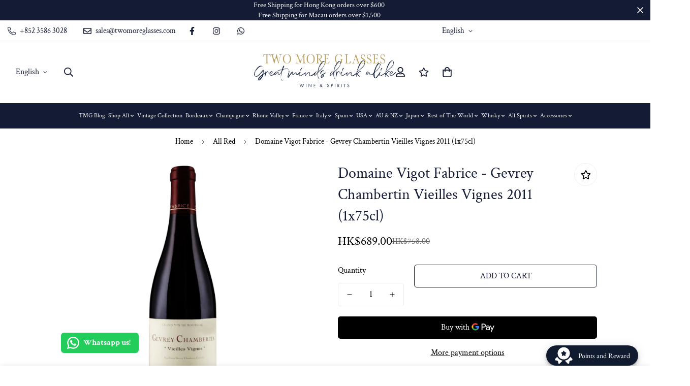

--- FILE ---
content_type: text/html; charset=utf-8
request_url: https://www.twomoreglasses.com/products/domaine-vigot-fabrice-gevrey-chambertin-vieilles-vignes-2011-1x75cl
body_size: 88144
content:

<!doctype html>
<html
  class="no-js  m:overflow-hidden"
  lang="en"
  data-template="product"
  
>
  <head><!-- ! Yoast SEO -->
	

  <!-- Added by AUTOKETING SEO APP -->










  
  
  
  
  
  
  <!-- /Added by AUTOKETING SEO APP -->
  




 
<script>/* start spd config */window._spt_delay_keywords=["/gtag/js,gtag(,/checkouts,/tiktok-track.js,/hotjar-,/smile-,/adoric.js,/wpm/,fbq("];/* end spd config */</script>
<script type="text/javascript" src="https://edge.personalizer.io/storefront/2.0.0/js/shopify/storefront.min.js?key=c03ok-oos1uu5eui4so6rr5jkl0iic-pcqat&shop=twomoreglasses-com.myshopify.com"></script>
<script>
window.LimeSpot = window.LimeSpot === undefined ? {} : LimeSpot;
LimeSpot.PageInfo = { Type: "Product", ReferenceIdentifier: "7856343089350"};

LimeSpot.StoreInfo = { Theme: "twomoreglasses/main with B2H - 2025-01-19" };


LimeSpot.CartItems = [];
</script>





    <!-- Google tag (gtag.js) -->
    <script async src="https://www.googletagmanager.com/gtag/js?id=G-VXP62TEW6E"></script>
    <script>
      window.dataLayer = window.dataLayer || [];
      function gtag(){dataLayer.push(arguments);}
      gtag('js', new Date());

      gtag('config', 'G-VXP62TEW6E');
    </script>
    <meta charset="utf-8">
    <meta http-equiv="X-UA-Compatible" content="IE=edge">
    <meta name="viewport" content="width=device-width, initial-scale=1, maximum-scale=1.0, user-scalable=0">
    <meta name="theme-color" content="#141c35"><link href="//www.twomoreglasses.com/cdn/shop/t/3/assets/grid.css?v=20886961665468048011737271343" rel="stylesheet" type="text/css" media="all" />
<link href="//www.twomoreglasses.com/cdn/shop/t/3/assets/base.css?v=39885389847654462991737271343" rel="stylesheet" type="text/css" media="all" />
<link href="//www.twomoreglasses.com/cdn/shop/t/3/assets/modules.css?v=72473002927619327771737271342" rel="stylesheet" type="text/css" media="all" />
<link href="//www.twomoreglasses.com/cdn/shop/t/3/assets/vendor.css?v=90475951926401987751737271344" rel="stylesheet" type="text/css" media="all" />


<link rel="preconnect" href="https://cdn.shopify.com" crossorigin>
<link href="//www.twomoreglasses.com/cdn/shop/t/3/assets/vendor.min.js?v=131949019388326663111737271343" as="script" rel="preload">

<link rel="icon" type="image/png" href="//www.twomoreglasses.com/cdn/shop/files/favicon.jpg?crop=center&height=32&v=1698750676&width=32">




















































































<link rel="preconnect" href="https://fonts.shopifycdn.com" crossorigin><link rel="preload" as="font" href="//www.twomoreglasses.com/cdn/fonts/crimson_text/crimsontext_n4.a9a5f5ab47c6f5346e7cd274511a5d08c59fb906.woff2" type="font/woff2" crossorigin>
  <link rel="preload" as="font" href="//www.twomoreglasses.com/cdn/fonts/crimson_text/crimsontext_n7.5076cbe6a44b52f4358c84024d5c6b6585f79aea.woff2" type="font/woff2" crossorigin><link rel="preload" as="font" href="//www.twomoreglasses.com/cdn/fonts/crimson_text/crimsontext_n4.a9a5f5ab47c6f5346e7cd274511a5d08c59fb906.woff2" type="font/woff2" crossorigin><style>
  @font-face {  font-family: "Crimson Text";  font-weight: 400;  font-style: normal;  font-display: swap;  src: url("//www.twomoreglasses.com/cdn/fonts/crimson_text/crimsontext_n4.a9a5f5ab47c6f5346e7cd274511a5d08c59fb906.woff2") format("woff2"),       url("//www.twomoreglasses.com/cdn/fonts/crimson_text/crimsontext_n4.e89f2f0678223181d995b90850b6894b928b2f96.woff") format("woff");}@font-face {  font-family: "Crimson Text";  font-weight: 700;  font-style: normal;  font-display: swap;  src: url("//www.twomoreglasses.com/cdn/fonts/crimson_text/crimsontext_n7.5076cbe6a44b52f4358c84024d5c6b6585f79aea.woff2") format("woff2"),       url("//www.twomoreglasses.com/cdn/fonts/crimson_text/crimsontext_n7.8f5260d5ac57189dddbd2e97988d8f2e202b595b.woff") format("woff");}:root {  --font-stack-header: "Crimson Text", serif;  --font-style-header: normal;  --font-weight-header: 400;  --font-weight-header--bolder: 700;  --font-weight-header--lighter: 400;}@font-face {  font-family: "Crimson Text";  font-weight: 400;  font-style: normal;  font-display: swap;  src: url("//www.twomoreglasses.com/cdn/fonts/crimson_text/crimsontext_n4.a9a5f5ab47c6f5346e7cd274511a5d08c59fb906.woff2") format("woff2"),       url("//www.twomoreglasses.com/cdn/fonts/crimson_text/crimsontext_n4.e89f2f0678223181d995b90850b6894b928b2f96.woff") format("woff");}@font-face {  font-family: "Crimson Text";  font-weight: 700;  font-style: normal;  font-display: swap;  src: url("//www.twomoreglasses.com/cdn/fonts/crimson_text/crimsontext_n7.5076cbe6a44b52f4358c84024d5c6b6585f79aea.woff2") format("woff2"),       url("//www.twomoreglasses.com/cdn/fonts/crimson_text/crimsontext_n7.8f5260d5ac57189dddbd2e97988d8f2e202b595b.woff") format("woff");}@font-face {  font-family: "Crimson Text";  font-weight: 700;  font-style: normal;  font-display: swap;  src: url("//www.twomoreglasses.com/cdn/fonts/crimson_text/crimsontext_n7.5076cbe6a44b52f4358c84024d5c6b6585f79aea.woff2") format("woff2"),       url("//www.twomoreglasses.com/cdn/fonts/crimson_text/crimsontext_n7.8f5260d5ac57189dddbd2e97988d8f2e202b595b.woff") format("woff");}@font-face {  font-family: "Crimson Text";  font-weight: 400;  font-style: italic;  font-display: swap;  src: url("//www.twomoreglasses.com/cdn/fonts/crimson_text/crimsontext_i4.ea961043037945875bf37df9b6f6bf968be445ba.woff2") format("woff2"),       url("//www.twomoreglasses.com/cdn/fonts/crimson_text/crimsontext_i4.7938dd4c556b9b9430c9ff6e18ae066c8e9db49b.woff") format("woff");}@font-face {  font-family: "Crimson Text";  font-weight: 700;  font-style: italic;  font-display: swap;  src: url("//www.twomoreglasses.com/cdn/fonts/crimson_text/crimsontext_i7.59b5c9ce57c35b127dcd012fffb521c55608d985.woff2") format("woff2"),       url("//www.twomoreglasses.com/cdn/fonts/crimson_text/crimsontext_i7.17faaee45ed99fd118ae07fca5c33c7a095bcb6d.woff") format("woff");}:root {  --font-weight-body--bold: 700;  --font-weight-body--bolder: 700;  --font-stack-body: "Crimson Text", serif;  --font-style-body: normal;  --font-weight-body: 400;}
</style>
<style>
html {
  font-size: calc(var(--font-base-size, 16) * 1px);
  -webkit-font-smoothing: antialiased;
  height: 100%;
  scroll-behavior: smooth;
}
body {
  margin: 0;
  font-family: var(--font-stack-body);
  font-weight: var(--font-weight-body);
  font-style: var(--font-style-body);
  color: var(--color-body-text);
  font-size: calc(var(--font-base-size, 16) * 1px);
  line-height: calc(var(--base-line-height) * 1px);
  background-color: #ffffff;
  position: relative;
  min-height: 100%;
}

body, html {
  overflow-x: hidden;
}

html.prevent-scroll,
html.prevent-scroll body {
  height: auto;
  overflow: hidden;
}

h1,
h2,
h3,
h4,
h5, 
h6 {
  font-family: var(--font-stack-header);
  font-weight: var(--font-weight-header);
  font-style: var(--font-style-header);
  color: var(--color-heading-text);
  line-height: normal;
}
h1, .h1 {
  font-size:calc(((var(--font-h1-mobile))/ (var(--font-base-size))) * 1rem);
  line-height: 1.278;
}

h2, .h2 {
  font-size:calc(((var(--font-h2-mobile))/ (var(--font-base-size))) * 1rem);
  line-height: 1.267;
}

h3, .h3 {
  font-size: calc(((var(--font-h3-mobile)) / (var(--font-base-size))) * 1rem);
  line-height: 1.36;
}

h4, .h4 {
  font-size: calc(((var(--font-h4-mobile)) / (var(--font-base-size))) * 1rem);
  line-height: 1.4;
}

h5, .h5 {
  font-size: calc(((var(--font-h5-mobile)) / (var(--font-base-size))) * 1rem);
  line-height: 1.5;
}

h6, .h6 {
  font-size: calc(((var(--font-h6-mobile)) / (var(--font-base-size))) * 1rem);
  line-height: 1.5;
}

@media only screen and (min-width: 768px) {
  .h1, h1{
    font-size:calc(((var(--font-h1-tablet))/ (var(--font-base-size))) * 1rem);
    line-height: 1.238;
  }
  .h2, h2{
    font-size:calc(((var(--font-h2-tablet))/ (var(--font-base-size))) * 1rem);
    line-height: 1.235;
  }
  h3, .h3 {
    font-size: calc(((var(--font-h3-tablet)) / (var(--font-base-size))) * 1rem);
    line-height: 1.36;
  }
  h4, .h4 {
    font-size: calc(((var(--font-h4-tablet)) / (var(--font-base-size))) * 1rem);
    line-height: 1.4;
  }
}

@media only screen and (min-width: 1280px){
  .h1, h1{
    font-size:calc(((var(--font-h1-desktop))/ (var(--font-base-size))) * 1rem);
    line-height: 1.167;
  }
  .h2, h2{
    font-size:calc(((var(--font-h2-desktop))/ (var(--font-base-size))) * 1rem);
    line-height: 1.238;
  }
  h3, .h3 {
    font-size: calc(((var(--font-h3-desktop)) / (var(--font-base-size))) * 1rem);
    line-height: 1.278;
  }
  h4, .h4 {
    font-size: calc(((var(--font-h4-desktop)) / (var(--font-base-size))) * 1rem);
    line-height: 1.333;
  }
  h5, .h5 {
    font-size: calc(((var(--font-h5-desktop)) / (var(--font-base-size))) * 1rem);
  }
  h6, .h6 {
    font-size: calc(((var(--font-h6-desktop)) / (var(--font-base-size))) * 1rem);
  }
}
[style*="--aspect-ratio"] {
  position: relative;
  overflow: hidden;
}
[style*="--aspect-ratio"]:before {
  display: block;
  width: 100%;
  content: "";
  height: 0px;
}
[style*="--aspect-ratio"] > *:first-child {
  top: 0;
  left: 0;
  right: 0;
  position: absolute !important;
  object-fit: cover;
  width: 100%;
  height: 100%;
}
[style*="--aspect-ratio"]:before {
  padding-top: calc(100% / (0.0001 + var(--aspect-ratio, 16/9)));
}
@media ( max-width: 767px ) {
  [style*="--aspect-ratio"]:before {
    padding-top: calc(100% / (0.0001 + var(--aspect-ratio-mobile, var(--aspect-ratio, 16/9)) ));
  }
}
.swiper-wrapper {
  display: flex;
}
.swiper-container:not(.swiper-container-initialized) .swiper-slide {
  width: calc(100% / var(--items, 1));
  flex: 0 0 auto;
}
@media(max-width: 1023px) {
  .swiper-container:not(.swiper-container-initialized) .swiper-slide {
    min-width: 40vw;
    flex: 0 0 auto;
  }
}
@media (max-width: 767px) {
  .swiper-container:not(.swiper-container-initialized) .swiper-slide {
    min-width: 66vw;
    flex: 0 0 auto;
  }
}
</style>

    

    <link href="//www.twomoreglasses.com/cdn/shop/t/3/assets/grid.css?v=20886961665468048011737271343" rel="stylesheet" type="text/css" media="all" />
    <link href="//www.twomoreglasses.com/cdn/shop/t/3/assets/base.css?v=39885389847654462991737271343" rel="stylesheet" type="text/css" media="all" />
    <link href="//www.twomoreglasses.com/cdn/shop/t/3/assets/modules.css?v=72473002927619327771737271342" rel="stylesheet" type="text/css" media="all" />
    
    
<style data-shopify>:root {    /* ANIMATIONS */		--m-duration-short: .1s;    --m-duration-default: .25s;    --m-duration-long: .5s;    --m-duration-image: .65s;    --m-duration-animate: 1s;    --m-animation-duration: 600ms;    --m-animation-fade-in-up: m-fade-in-up var(--m-animation-duration) cubic-bezier(0, 0, 0.3, 1) forwards;    --m-animation-fade-in-left: m-fade-in-left var(--m-animation-duration) cubic-bezier(0, 0, 0.3, 1) forwards;    --m-animation-fade-in-right: m-fade-in-right var(--m-animation-duration) cubic-bezier(0, 0, 0.3, 1) forwards;    --m-animation-fade-in-left-rtl: m-fade-in-left-rtl var(--m-animation-duration) cubic-bezier(0, 0, 0.3, 1) forwards;    --m-animation-fade-in-right-rtl: m-fade-in-right-rtl var(--m-animation-duration) cubic-bezier(0, 0, 0.3, 1) forwards;    --m-animation-fade-in: m-fade-in calc(var(--m-animation-duration) * 2) cubic-bezier(0, 0, 0.3, 1);    --m-animation-zoom-fade: m-zoom-fade var(--m-animation-duration) ease forwards;		/* BODY */		--base-line-height: 28;		/* PRIMARY COLORS */		--color-primary: #141c35;		--plyr-color-main: #141c35;		--color-primary-darker: #030509;		/* TEXT COLORS */		--color-body-text: #000000;		--color-heading-text: #141c35;		--color-sub-text: #666666;		--color-text-link: #000000;		--color-text-link-hover: #999999;		--color-text-form-field: #000000;		/* BUTTON COLORS */		--color-btn-bg:  #141c35;		--color-btn-bg-hover: #141c35;		--color-btn-text: #ffffff;		--color-btn-text-hover: #ffffff;		--color-btn-secondary-border: #141c35;		--color-btn-secondary-text: #141c35;		--btn-letter-spacing: 0px;		--btn-border-radius: 5px;		--btn-border-width: 1px;		--btn-line-height: 23px;				--btn-text-transform: uppercase;				/* PRODUCT COLORS */		--product-title-color: #141c35;		--product-sale-price-color: #666666;		--product-regular-price-color: #000000;		--product-type-color: #666666;		--product-desc-color: #666666;		/* TOPBAR COLORS */		--color-topbar-background: #ffffff;		--color-topbar-text: #141c35;		/* MENU BAR COLORS */		--color-menu-background: #141c35;		--color-menu-text: #f8f8f8;		/* BORDER COLORS */		--color-border: #eeeeee;		--color-border-black: rgba(0,0,0,1);		/* FOOTER COLORS */		--color-footer-text: #ffffff;		--color-footer-subtext: #ffffff;		--color-footer-background: #141c35;		--color-footer-link: #ffffff;		--color-footer-link-hover: #ffffff;		--color-footer-background-mobile: #141c35;		/* FOOTER BOTTOM COLORS */		--color-footer-bottom-text: #ffffff;		--color-footer-bottom-background: #141c35;		--color-footer-bottom-background-mobile: #141c35;		/* HEADER */		--color-header-text: #141c35;		--color-header-sub-text: 20, 28, 53;		--color-header-transparent-text: #141c35;		--color-main-background: #ffffff;		--color-field-background: #ffffff;		--color-header-background: #ffffff;		--color-cart-wishlist-count: #ffffff;		--bg-cart-wishlist-count: #141c35;		/* TOOLTIP */		--bg-color-tooltip: #141c35;		--text-color-tooltip: #ffffff;		/* OVERLAY */		--color-image-overlay: #141c35;		--opacity-image-overlay: 0.2;		/* Notification */		--color-success: #3a8735;		--color-warning: #ff706b;		--color-info: #959595;		/* CUSTOM COLOR */		--text-black: 0,0,0;		--text-white: 255,255,255;		--bg-black: 0,0,0;		--bg-white: 255,255,255;		--rounded-full: 9999px;		--bg-card-placeholder: rgba(243,243,243,1);		--arrow-select-box: url(//www.twomoreglasses.com/cdn/shop/t/3/assets/ar-down.svg?v=92728264558441377851737271343);		/* FONT SIZES */		--font-base-size: 16;		--font-btn-size: 16px;		--font-btn-weight: 500;		--font-h1-desktop: 60;		--font-h1-tablet: 42;		--font-h1-mobile: 36;		--font-h2-desktop: 42;		--font-h2-tablet: 33;		--font-h2-mobile: 29;		--font-h3-desktop: 36;		--font-h3-tablet: 28;		--font-h3-mobile: 25;		--font-h4-desktop: 24;		--font-h4-tablet: 19;		--font-h4-mobile: 19;		--font-h5-desktop: 18;		--font-h5-mobile: 16;		--font-h6-desktop: 16;		--font-h6-mobile: 16;    	--arrow-down-url: url(//www.twomoreglasses.com/cdn/shop/t/3/assets/arrow-down.svg?v=157552497485556416461737271344);    	--arrow-down-white-url: url(//www.twomoreglasses.com/cdn/shop/t/3/assets/arrow-down-white.svg?v=70535736727834135531737271343);    	--product-title-line-clamp: unset;		--spacing-sections-desktop: 100px;    --spacing-sections-laptop: 80px;    --spacing-sections-tablet: 60px;    --spacing-sections-mobile: 48px;				/* LAYOUT */		--container-width: 1100px;    --fluid-container-width: 1280px;    --fluid-container-offset: 10px;	}
</style><link rel="stylesheet" href="//www.twomoreglasses.com/cdn/shop/t/3/assets/search.css?v=130030998854766105911737271344" media="print" onload="this.media='all'">
<link rel="stylesheet" href="//www.twomoreglasses.com/cdn/shop/t/3/assets/cart.css?v=13019365533548561541737271342" media="print" onload="this.media='all'">

<noscript><link href="//www.twomoreglasses.com/cdn/shop/t/3/assets/search.css?v=130030998854766105911737271344" rel="stylesheet" type="text/css" media="all" /></noscript>
<noscript><link href="//www.twomoreglasses.com/cdn/shop/t/3/assets/cart.css?v=13019365533548561541737271342" rel="stylesheet" type="text/css" media="all" /></noscript><link href="//www.twomoreglasses.com/cdn/shop/t/3/assets/vendor.css?v=90475951926401987751737271344" rel="stylesheet" type="text/css" media="all" /><link rel="stylesheet" href="//www.twomoreglasses.com/cdn/shop/t/3/assets/dark-mode.css?v=70342828189876853521737271343" media="print" onload="this.media='all'">
<link rel="stylesheet" href="//www.twomoreglasses.com/cdn/shop/t/3/assets/custom-style.css?v=12962861411745044701737271342" media="print" onload="this.media='all'">
<link rel="stylesheet" href="//www.twomoreglasses.com/cdn/shop/t/3/assets/custom.css?v=105997007003712207781737271380" media="print" onload="this.media='all'">
<noscript><link href="//www.twomoreglasses.com/cdn/shop/t/3/assets/dark-mode.css?v=70342828189876853521737271343" rel="stylesheet" type="text/css" media="all" /></noscript>
<noscript><link href="//www.twomoreglasses.com/cdn/shop/t/3/assets/custom-style.css?v=12962861411745044701737271342" rel="stylesheet" type="text/css" media="all" /></noscript>
<noscript><link href="//www.twomoreglasses.com/cdn/shop/t/3/assets/custom.css?v=105997007003712207781737271380" rel="stylesheet" type="text/css" media="all" /></noscript><style data-shopify>.m-topbar a[href*="pinterest"],.m-topbar a[href*="twitter"] {	display: none;}body .m-product-tag--new {  background-color: #64BF99;}body .m-product-tag--sale {  background-color: #DA3F3F;}.m-icon-box--small {  border-top: 1px solid var(--color-border);}.m-icon-box--small .m-icon-box__heading {  line-height: 26px;  font-size: 18px;  margin-bottom: 6px;}body .m-footer--block .social-media-links {  gap: 12px;  margin: 0;  padding: 5px 0;  flex-wrap: wrap;}body .m-footer--block .social-media-links a {  color: #222;  width: 48px;  height: 48px;  padding: 0;  display: inline-flex;  align-items: center;  justify-content: center;  border-radius: 50%;  background-color: #E9E9E9;  transition: all .3s;}body .m-footer--block .social-media-links a:hover {  background-color: #222;  color: #fff;  box-shadow: 0 0 0 0.2rem #222;}.m-footer--block-newsletter .m-newsletter-form--bordered .m-newsletter-form__input,.m-footer--block-newsletter .m-newsletter-form--bordered .m-newsletter-form__button--icon {  background-color: #fff;}@media (min-width: 1536px) {  body .m-footer--block-newsletter .m-footer--block-title {    font-size: 42px;  }}<style>.locale-selectors__container {    display: none !important;}</style>
</style>


<script src="//www.twomoreglasses.com/cdn/shop/t/3/assets/product-list.js?v=75270918207291536251737271342" defer="defer"></script>

    <script src="//www.twomoreglasses.com/cdn/shop/t/3/assets/vendor.min.js?v=131949019388326663111737271343" defer="defer"></script>
    <script src="//www.twomoreglasses.com/cdn/shop/t/3/assets/theme-global.js?v=64933721353470465951737271342" defer="defer"></script><script>window.performance && window.performance.mark && window.performance.mark('shopify.content_for_header.start');</script><meta name="google-site-verification" content="ihDToMHW8TeYRlLmIj8Uramm8tzBryIHrb0hzH0x3cI">
<meta id="shopify-digital-wallet" name="shopify-digital-wallet" content="/60618932422/digital_wallets/dialog">
<link rel="alternate" hreflang="x-default" href="https://www.twomoreglasses.com/products/domaine-vigot-fabrice-gevrey-chambertin-vieilles-vignes-2011-1x75cl">
<link rel="alternate" hreflang="en" href="https://www.twomoreglasses.com/products/domaine-vigot-fabrice-gevrey-chambertin-vieilles-vignes-2011-1x75cl">
<link rel="alternate" hreflang="ko" href="https://www.twomoreglasses.com/ko/products/domaine-vigot-fabrice-gevrey-chambertin-vieilles-vignes-2011-1x75cl">
<link rel="alternate" hreflang="ja" href="https://www.twomoreglasses.com/ja/products/domaine-vigot-fabrice-gevrey-chambertin-vieilles-vignes-2011-1x75cl">
<link rel="alternate" hreflang="es" href="https://www.twomoreglasses.com/es/products/domaine-vigot-fabrice-gevrey-chambertin-vieilles-vignes-2011-1x75cl">
<link rel="alternate" hreflang="zh-Hant" href="https://www.twomoreglasses.com/zh/products/domaine-vigot-fabrice-gevrey-chambertin-vieilles-vignes-2011-1x75cl">
<link rel="alternate" hreflang="zh-Hant-AC" href="https://www.twomoreglasses.com/zh/products/domaine-vigot-fabrice-gevrey-chambertin-vieilles-vignes-2011-1x75cl">
<link rel="alternate" hreflang="zh-Hant-AD" href="https://www.twomoreglasses.com/zh/products/domaine-vigot-fabrice-gevrey-chambertin-vieilles-vignes-2011-1x75cl">
<link rel="alternate" hreflang="zh-Hant-AE" href="https://www.twomoreglasses.com/zh/products/domaine-vigot-fabrice-gevrey-chambertin-vieilles-vignes-2011-1x75cl">
<link rel="alternate" hreflang="zh-Hant-AF" href="https://www.twomoreglasses.com/zh/products/domaine-vigot-fabrice-gevrey-chambertin-vieilles-vignes-2011-1x75cl">
<link rel="alternate" hreflang="zh-Hant-AG" href="https://www.twomoreglasses.com/zh/products/domaine-vigot-fabrice-gevrey-chambertin-vieilles-vignes-2011-1x75cl">
<link rel="alternate" hreflang="zh-Hant-AI" href="https://www.twomoreglasses.com/zh/products/domaine-vigot-fabrice-gevrey-chambertin-vieilles-vignes-2011-1x75cl">
<link rel="alternate" hreflang="zh-Hant-AL" href="https://www.twomoreglasses.com/zh/products/domaine-vigot-fabrice-gevrey-chambertin-vieilles-vignes-2011-1x75cl">
<link rel="alternate" hreflang="zh-Hant-AM" href="https://www.twomoreglasses.com/zh/products/domaine-vigot-fabrice-gevrey-chambertin-vieilles-vignes-2011-1x75cl">
<link rel="alternate" hreflang="zh-Hant-AO" href="https://www.twomoreglasses.com/zh/products/domaine-vigot-fabrice-gevrey-chambertin-vieilles-vignes-2011-1x75cl">
<link rel="alternate" hreflang="zh-Hant-AR" href="https://www.twomoreglasses.com/zh/products/domaine-vigot-fabrice-gevrey-chambertin-vieilles-vignes-2011-1x75cl">
<link rel="alternate" hreflang="zh-Hant-AT" href="https://www.twomoreglasses.com/zh/products/domaine-vigot-fabrice-gevrey-chambertin-vieilles-vignes-2011-1x75cl">
<link rel="alternate" hreflang="zh-Hant-AU" href="https://www.twomoreglasses.com/zh/products/domaine-vigot-fabrice-gevrey-chambertin-vieilles-vignes-2011-1x75cl">
<link rel="alternate" hreflang="zh-Hant-AW" href="https://www.twomoreglasses.com/zh/products/domaine-vigot-fabrice-gevrey-chambertin-vieilles-vignes-2011-1x75cl">
<link rel="alternate" hreflang="zh-Hant-AX" href="https://www.twomoreglasses.com/zh/products/domaine-vigot-fabrice-gevrey-chambertin-vieilles-vignes-2011-1x75cl">
<link rel="alternate" hreflang="zh-Hant-AZ" href="https://www.twomoreglasses.com/zh/products/domaine-vigot-fabrice-gevrey-chambertin-vieilles-vignes-2011-1x75cl">
<link rel="alternate" hreflang="zh-Hant-BA" href="https://www.twomoreglasses.com/zh/products/domaine-vigot-fabrice-gevrey-chambertin-vieilles-vignes-2011-1x75cl">
<link rel="alternate" hreflang="zh-Hant-BB" href="https://www.twomoreglasses.com/zh/products/domaine-vigot-fabrice-gevrey-chambertin-vieilles-vignes-2011-1x75cl">
<link rel="alternate" hreflang="zh-Hant-BD" href="https://www.twomoreglasses.com/zh/products/domaine-vigot-fabrice-gevrey-chambertin-vieilles-vignes-2011-1x75cl">
<link rel="alternate" hreflang="zh-Hant-BE" href="https://www.twomoreglasses.com/zh/products/domaine-vigot-fabrice-gevrey-chambertin-vieilles-vignes-2011-1x75cl">
<link rel="alternate" hreflang="zh-Hant-BF" href="https://www.twomoreglasses.com/zh/products/domaine-vigot-fabrice-gevrey-chambertin-vieilles-vignes-2011-1x75cl">
<link rel="alternate" hreflang="zh-Hant-BG" href="https://www.twomoreglasses.com/zh/products/domaine-vigot-fabrice-gevrey-chambertin-vieilles-vignes-2011-1x75cl">
<link rel="alternate" hreflang="zh-Hant-BH" href="https://www.twomoreglasses.com/zh/products/domaine-vigot-fabrice-gevrey-chambertin-vieilles-vignes-2011-1x75cl">
<link rel="alternate" hreflang="zh-Hant-BI" href="https://www.twomoreglasses.com/zh/products/domaine-vigot-fabrice-gevrey-chambertin-vieilles-vignes-2011-1x75cl">
<link rel="alternate" hreflang="zh-Hant-BJ" href="https://www.twomoreglasses.com/zh/products/domaine-vigot-fabrice-gevrey-chambertin-vieilles-vignes-2011-1x75cl">
<link rel="alternate" hreflang="zh-Hant-BL" href="https://www.twomoreglasses.com/zh/products/domaine-vigot-fabrice-gevrey-chambertin-vieilles-vignes-2011-1x75cl">
<link rel="alternate" hreflang="zh-Hant-BM" href="https://www.twomoreglasses.com/zh/products/domaine-vigot-fabrice-gevrey-chambertin-vieilles-vignes-2011-1x75cl">
<link rel="alternate" hreflang="zh-Hant-BN" href="https://www.twomoreglasses.com/zh/products/domaine-vigot-fabrice-gevrey-chambertin-vieilles-vignes-2011-1x75cl">
<link rel="alternate" hreflang="zh-Hant-BO" href="https://www.twomoreglasses.com/zh/products/domaine-vigot-fabrice-gevrey-chambertin-vieilles-vignes-2011-1x75cl">
<link rel="alternate" hreflang="zh-Hant-BQ" href="https://www.twomoreglasses.com/zh/products/domaine-vigot-fabrice-gevrey-chambertin-vieilles-vignes-2011-1x75cl">
<link rel="alternate" hreflang="zh-Hant-BR" href="https://www.twomoreglasses.com/zh/products/domaine-vigot-fabrice-gevrey-chambertin-vieilles-vignes-2011-1x75cl">
<link rel="alternate" hreflang="zh-Hant-BS" href="https://www.twomoreglasses.com/zh/products/domaine-vigot-fabrice-gevrey-chambertin-vieilles-vignes-2011-1x75cl">
<link rel="alternate" hreflang="zh-Hant-BT" href="https://www.twomoreglasses.com/zh/products/domaine-vigot-fabrice-gevrey-chambertin-vieilles-vignes-2011-1x75cl">
<link rel="alternate" hreflang="zh-Hant-BW" href="https://www.twomoreglasses.com/zh/products/domaine-vigot-fabrice-gevrey-chambertin-vieilles-vignes-2011-1x75cl">
<link rel="alternate" hreflang="zh-Hant-BY" href="https://www.twomoreglasses.com/zh/products/domaine-vigot-fabrice-gevrey-chambertin-vieilles-vignes-2011-1x75cl">
<link rel="alternate" hreflang="zh-Hant-BZ" href="https://www.twomoreglasses.com/zh/products/domaine-vigot-fabrice-gevrey-chambertin-vieilles-vignes-2011-1x75cl">
<link rel="alternate" hreflang="zh-Hant-CC" href="https://www.twomoreglasses.com/zh/products/domaine-vigot-fabrice-gevrey-chambertin-vieilles-vignes-2011-1x75cl">
<link rel="alternate" hreflang="zh-Hant-CD" href="https://www.twomoreglasses.com/zh/products/domaine-vigot-fabrice-gevrey-chambertin-vieilles-vignes-2011-1x75cl">
<link rel="alternate" hreflang="zh-Hant-CF" href="https://www.twomoreglasses.com/zh/products/domaine-vigot-fabrice-gevrey-chambertin-vieilles-vignes-2011-1x75cl">
<link rel="alternate" hreflang="zh-Hant-CG" href="https://www.twomoreglasses.com/zh/products/domaine-vigot-fabrice-gevrey-chambertin-vieilles-vignes-2011-1x75cl">
<link rel="alternate" hreflang="zh-Hant-CH" href="https://www.twomoreglasses.com/zh/products/domaine-vigot-fabrice-gevrey-chambertin-vieilles-vignes-2011-1x75cl">
<link rel="alternate" hreflang="zh-Hant-CI" href="https://www.twomoreglasses.com/zh/products/domaine-vigot-fabrice-gevrey-chambertin-vieilles-vignes-2011-1x75cl">
<link rel="alternate" hreflang="zh-Hant-CK" href="https://www.twomoreglasses.com/zh/products/domaine-vigot-fabrice-gevrey-chambertin-vieilles-vignes-2011-1x75cl">
<link rel="alternate" hreflang="zh-Hant-CL" href="https://www.twomoreglasses.com/zh/products/domaine-vigot-fabrice-gevrey-chambertin-vieilles-vignes-2011-1x75cl">
<link rel="alternate" hreflang="zh-Hant-CM" href="https://www.twomoreglasses.com/zh/products/domaine-vigot-fabrice-gevrey-chambertin-vieilles-vignes-2011-1x75cl">
<link rel="alternate" hreflang="zh-Hant-CN" href="https://www.twomoreglasses.com/zh/products/domaine-vigot-fabrice-gevrey-chambertin-vieilles-vignes-2011-1x75cl">
<link rel="alternate" hreflang="zh-Hant-CO" href="https://www.twomoreglasses.com/zh/products/domaine-vigot-fabrice-gevrey-chambertin-vieilles-vignes-2011-1x75cl">
<link rel="alternate" hreflang="zh-Hant-CR" href="https://www.twomoreglasses.com/zh/products/domaine-vigot-fabrice-gevrey-chambertin-vieilles-vignes-2011-1x75cl">
<link rel="alternate" hreflang="zh-Hant-CV" href="https://www.twomoreglasses.com/zh/products/domaine-vigot-fabrice-gevrey-chambertin-vieilles-vignes-2011-1x75cl">
<link rel="alternate" hreflang="zh-Hant-CW" href="https://www.twomoreglasses.com/zh/products/domaine-vigot-fabrice-gevrey-chambertin-vieilles-vignes-2011-1x75cl">
<link rel="alternate" hreflang="zh-Hant-CX" href="https://www.twomoreglasses.com/zh/products/domaine-vigot-fabrice-gevrey-chambertin-vieilles-vignes-2011-1x75cl">
<link rel="alternate" hreflang="zh-Hant-CY" href="https://www.twomoreglasses.com/zh/products/domaine-vigot-fabrice-gevrey-chambertin-vieilles-vignes-2011-1x75cl">
<link rel="alternate" hreflang="zh-Hant-CZ" href="https://www.twomoreglasses.com/zh/products/domaine-vigot-fabrice-gevrey-chambertin-vieilles-vignes-2011-1x75cl">
<link rel="alternate" hreflang="zh-Hant-DE" href="https://www.twomoreglasses.com/zh/products/domaine-vigot-fabrice-gevrey-chambertin-vieilles-vignes-2011-1x75cl">
<link rel="alternate" hreflang="zh-Hant-DJ" href="https://www.twomoreglasses.com/zh/products/domaine-vigot-fabrice-gevrey-chambertin-vieilles-vignes-2011-1x75cl">
<link rel="alternate" hreflang="zh-Hant-DK" href="https://www.twomoreglasses.com/zh/products/domaine-vigot-fabrice-gevrey-chambertin-vieilles-vignes-2011-1x75cl">
<link rel="alternate" hreflang="zh-Hant-DM" href="https://www.twomoreglasses.com/zh/products/domaine-vigot-fabrice-gevrey-chambertin-vieilles-vignes-2011-1x75cl">
<link rel="alternate" hreflang="zh-Hant-DO" href="https://www.twomoreglasses.com/zh/products/domaine-vigot-fabrice-gevrey-chambertin-vieilles-vignes-2011-1x75cl">
<link rel="alternate" hreflang="zh-Hant-DZ" href="https://www.twomoreglasses.com/zh/products/domaine-vigot-fabrice-gevrey-chambertin-vieilles-vignes-2011-1x75cl">
<link rel="alternate" hreflang="zh-Hant-EC" href="https://www.twomoreglasses.com/zh/products/domaine-vigot-fabrice-gevrey-chambertin-vieilles-vignes-2011-1x75cl">
<link rel="alternate" hreflang="zh-Hant-EE" href="https://www.twomoreglasses.com/zh/products/domaine-vigot-fabrice-gevrey-chambertin-vieilles-vignes-2011-1x75cl">
<link rel="alternate" hreflang="zh-Hant-EG" href="https://www.twomoreglasses.com/zh/products/domaine-vigot-fabrice-gevrey-chambertin-vieilles-vignes-2011-1x75cl">
<link rel="alternate" hreflang="zh-Hant-EH" href="https://www.twomoreglasses.com/zh/products/domaine-vigot-fabrice-gevrey-chambertin-vieilles-vignes-2011-1x75cl">
<link rel="alternate" hreflang="zh-Hant-ER" href="https://www.twomoreglasses.com/zh/products/domaine-vigot-fabrice-gevrey-chambertin-vieilles-vignes-2011-1x75cl">
<link rel="alternate" hreflang="zh-Hant-ES" href="https://www.twomoreglasses.com/zh/products/domaine-vigot-fabrice-gevrey-chambertin-vieilles-vignes-2011-1x75cl">
<link rel="alternate" hreflang="zh-Hant-ET" href="https://www.twomoreglasses.com/zh/products/domaine-vigot-fabrice-gevrey-chambertin-vieilles-vignes-2011-1x75cl">
<link rel="alternate" hreflang="zh-Hant-FI" href="https://www.twomoreglasses.com/zh/products/domaine-vigot-fabrice-gevrey-chambertin-vieilles-vignes-2011-1x75cl">
<link rel="alternate" hreflang="zh-Hant-FJ" href="https://www.twomoreglasses.com/zh/products/domaine-vigot-fabrice-gevrey-chambertin-vieilles-vignes-2011-1x75cl">
<link rel="alternate" hreflang="zh-Hant-FK" href="https://www.twomoreglasses.com/zh/products/domaine-vigot-fabrice-gevrey-chambertin-vieilles-vignes-2011-1x75cl">
<link rel="alternate" hreflang="zh-Hant-FO" href="https://www.twomoreglasses.com/zh/products/domaine-vigot-fabrice-gevrey-chambertin-vieilles-vignes-2011-1x75cl">
<link rel="alternate" hreflang="zh-Hant-FR" href="https://www.twomoreglasses.com/zh/products/domaine-vigot-fabrice-gevrey-chambertin-vieilles-vignes-2011-1x75cl">
<link rel="alternate" hreflang="zh-Hant-GA" href="https://www.twomoreglasses.com/zh/products/domaine-vigot-fabrice-gevrey-chambertin-vieilles-vignes-2011-1x75cl">
<link rel="alternate" hreflang="zh-Hant-GB" href="https://www.twomoreglasses.com/zh/products/domaine-vigot-fabrice-gevrey-chambertin-vieilles-vignes-2011-1x75cl">
<link rel="alternate" hreflang="zh-Hant-GD" href="https://www.twomoreglasses.com/zh/products/domaine-vigot-fabrice-gevrey-chambertin-vieilles-vignes-2011-1x75cl">
<link rel="alternate" hreflang="zh-Hant-GE" href="https://www.twomoreglasses.com/zh/products/domaine-vigot-fabrice-gevrey-chambertin-vieilles-vignes-2011-1x75cl">
<link rel="alternate" hreflang="zh-Hant-GF" href="https://www.twomoreglasses.com/zh/products/domaine-vigot-fabrice-gevrey-chambertin-vieilles-vignes-2011-1x75cl">
<link rel="alternate" hreflang="zh-Hant-GG" href="https://www.twomoreglasses.com/zh/products/domaine-vigot-fabrice-gevrey-chambertin-vieilles-vignes-2011-1x75cl">
<link rel="alternate" hreflang="zh-Hant-GH" href="https://www.twomoreglasses.com/zh/products/domaine-vigot-fabrice-gevrey-chambertin-vieilles-vignes-2011-1x75cl">
<link rel="alternate" hreflang="zh-Hant-GI" href="https://www.twomoreglasses.com/zh/products/domaine-vigot-fabrice-gevrey-chambertin-vieilles-vignes-2011-1x75cl">
<link rel="alternate" hreflang="zh-Hant-GL" href="https://www.twomoreglasses.com/zh/products/domaine-vigot-fabrice-gevrey-chambertin-vieilles-vignes-2011-1x75cl">
<link rel="alternate" hreflang="zh-Hant-GM" href="https://www.twomoreglasses.com/zh/products/domaine-vigot-fabrice-gevrey-chambertin-vieilles-vignes-2011-1x75cl">
<link rel="alternate" hreflang="zh-Hant-GN" href="https://www.twomoreglasses.com/zh/products/domaine-vigot-fabrice-gevrey-chambertin-vieilles-vignes-2011-1x75cl">
<link rel="alternate" hreflang="zh-Hant-GP" href="https://www.twomoreglasses.com/zh/products/domaine-vigot-fabrice-gevrey-chambertin-vieilles-vignes-2011-1x75cl">
<link rel="alternate" hreflang="zh-Hant-GQ" href="https://www.twomoreglasses.com/zh/products/domaine-vigot-fabrice-gevrey-chambertin-vieilles-vignes-2011-1x75cl">
<link rel="alternate" hreflang="zh-Hant-GR" href="https://www.twomoreglasses.com/zh/products/domaine-vigot-fabrice-gevrey-chambertin-vieilles-vignes-2011-1x75cl">
<link rel="alternate" hreflang="zh-Hant-GS" href="https://www.twomoreglasses.com/zh/products/domaine-vigot-fabrice-gevrey-chambertin-vieilles-vignes-2011-1x75cl">
<link rel="alternate" hreflang="zh-Hant-GT" href="https://www.twomoreglasses.com/zh/products/domaine-vigot-fabrice-gevrey-chambertin-vieilles-vignes-2011-1x75cl">
<link rel="alternate" hreflang="zh-Hant-GW" href="https://www.twomoreglasses.com/zh/products/domaine-vigot-fabrice-gevrey-chambertin-vieilles-vignes-2011-1x75cl">
<link rel="alternate" hreflang="zh-Hant-GY" href="https://www.twomoreglasses.com/zh/products/domaine-vigot-fabrice-gevrey-chambertin-vieilles-vignes-2011-1x75cl">
<link rel="alternate" hreflang="zh-Hant-HK" href="https://www.twomoreglasses.com/zh/products/domaine-vigot-fabrice-gevrey-chambertin-vieilles-vignes-2011-1x75cl">
<link rel="alternate" hreflang="zh-Hant-HN" href="https://www.twomoreglasses.com/zh/products/domaine-vigot-fabrice-gevrey-chambertin-vieilles-vignes-2011-1x75cl">
<link rel="alternate" hreflang="zh-Hant-HR" href="https://www.twomoreglasses.com/zh/products/domaine-vigot-fabrice-gevrey-chambertin-vieilles-vignes-2011-1x75cl">
<link rel="alternate" hreflang="zh-Hant-HT" href="https://www.twomoreglasses.com/zh/products/domaine-vigot-fabrice-gevrey-chambertin-vieilles-vignes-2011-1x75cl">
<link rel="alternate" hreflang="zh-Hant-HU" href="https://www.twomoreglasses.com/zh/products/domaine-vigot-fabrice-gevrey-chambertin-vieilles-vignes-2011-1x75cl">
<link rel="alternate" hreflang="zh-Hant-ID" href="https://www.twomoreglasses.com/zh/products/domaine-vigot-fabrice-gevrey-chambertin-vieilles-vignes-2011-1x75cl">
<link rel="alternate" hreflang="zh-Hant-IE" href="https://www.twomoreglasses.com/zh/products/domaine-vigot-fabrice-gevrey-chambertin-vieilles-vignes-2011-1x75cl">
<link rel="alternate" hreflang="zh-Hant-IL" href="https://www.twomoreglasses.com/zh/products/domaine-vigot-fabrice-gevrey-chambertin-vieilles-vignes-2011-1x75cl">
<link rel="alternate" hreflang="zh-Hant-IM" href="https://www.twomoreglasses.com/zh/products/domaine-vigot-fabrice-gevrey-chambertin-vieilles-vignes-2011-1x75cl">
<link rel="alternate" hreflang="zh-Hant-IN" href="https://www.twomoreglasses.com/zh/products/domaine-vigot-fabrice-gevrey-chambertin-vieilles-vignes-2011-1x75cl">
<link rel="alternate" hreflang="zh-Hant-IO" href="https://www.twomoreglasses.com/zh/products/domaine-vigot-fabrice-gevrey-chambertin-vieilles-vignes-2011-1x75cl">
<link rel="alternate" hreflang="zh-Hant-IQ" href="https://www.twomoreglasses.com/zh/products/domaine-vigot-fabrice-gevrey-chambertin-vieilles-vignes-2011-1x75cl">
<link rel="alternate" hreflang="zh-Hant-IS" href="https://www.twomoreglasses.com/zh/products/domaine-vigot-fabrice-gevrey-chambertin-vieilles-vignes-2011-1x75cl">
<link rel="alternate" hreflang="zh-Hant-IT" href="https://www.twomoreglasses.com/zh/products/domaine-vigot-fabrice-gevrey-chambertin-vieilles-vignes-2011-1x75cl">
<link rel="alternate" hreflang="zh-Hant-JE" href="https://www.twomoreglasses.com/zh/products/domaine-vigot-fabrice-gevrey-chambertin-vieilles-vignes-2011-1x75cl">
<link rel="alternate" hreflang="zh-Hant-JM" href="https://www.twomoreglasses.com/zh/products/domaine-vigot-fabrice-gevrey-chambertin-vieilles-vignes-2011-1x75cl">
<link rel="alternate" hreflang="zh-Hant-JO" href="https://www.twomoreglasses.com/zh/products/domaine-vigot-fabrice-gevrey-chambertin-vieilles-vignes-2011-1x75cl">
<link rel="alternate" hreflang="zh-Hant-JP" href="https://www.twomoreglasses.com/zh/products/domaine-vigot-fabrice-gevrey-chambertin-vieilles-vignes-2011-1x75cl">
<link rel="alternate" hreflang="zh-Hant-KE" href="https://www.twomoreglasses.com/zh/products/domaine-vigot-fabrice-gevrey-chambertin-vieilles-vignes-2011-1x75cl">
<link rel="alternate" hreflang="zh-Hant-KG" href="https://www.twomoreglasses.com/zh/products/domaine-vigot-fabrice-gevrey-chambertin-vieilles-vignes-2011-1x75cl">
<link rel="alternate" hreflang="zh-Hant-KH" href="https://www.twomoreglasses.com/zh/products/domaine-vigot-fabrice-gevrey-chambertin-vieilles-vignes-2011-1x75cl">
<link rel="alternate" hreflang="zh-Hant-KI" href="https://www.twomoreglasses.com/zh/products/domaine-vigot-fabrice-gevrey-chambertin-vieilles-vignes-2011-1x75cl">
<link rel="alternate" hreflang="zh-Hant-KM" href="https://www.twomoreglasses.com/zh/products/domaine-vigot-fabrice-gevrey-chambertin-vieilles-vignes-2011-1x75cl">
<link rel="alternate" hreflang="zh-Hant-KN" href="https://www.twomoreglasses.com/zh/products/domaine-vigot-fabrice-gevrey-chambertin-vieilles-vignes-2011-1x75cl">
<link rel="alternate" hreflang="zh-Hant-KR" href="https://www.twomoreglasses.com/zh/products/domaine-vigot-fabrice-gevrey-chambertin-vieilles-vignes-2011-1x75cl">
<link rel="alternate" hreflang="zh-Hant-KW" href="https://www.twomoreglasses.com/zh/products/domaine-vigot-fabrice-gevrey-chambertin-vieilles-vignes-2011-1x75cl">
<link rel="alternate" hreflang="zh-Hant-KY" href="https://www.twomoreglasses.com/zh/products/domaine-vigot-fabrice-gevrey-chambertin-vieilles-vignes-2011-1x75cl">
<link rel="alternate" hreflang="zh-Hant-KZ" href="https://www.twomoreglasses.com/zh/products/domaine-vigot-fabrice-gevrey-chambertin-vieilles-vignes-2011-1x75cl">
<link rel="alternate" hreflang="zh-Hant-LA" href="https://www.twomoreglasses.com/zh/products/domaine-vigot-fabrice-gevrey-chambertin-vieilles-vignes-2011-1x75cl">
<link rel="alternate" hreflang="zh-Hant-LB" href="https://www.twomoreglasses.com/zh/products/domaine-vigot-fabrice-gevrey-chambertin-vieilles-vignes-2011-1x75cl">
<link rel="alternate" hreflang="zh-Hant-LC" href="https://www.twomoreglasses.com/zh/products/domaine-vigot-fabrice-gevrey-chambertin-vieilles-vignes-2011-1x75cl">
<link rel="alternate" hreflang="zh-Hant-LI" href="https://www.twomoreglasses.com/zh/products/domaine-vigot-fabrice-gevrey-chambertin-vieilles-vignes-2011-1x75cl">
<link rel="alternate" hreflang="zh-Hant-LK" href="https://www.twomoreglasses.com/zh/products/domaine-vigot-fabrice-gevrey-chambertin-vieilles-vignes-2011-1x75cl">
<link rel="alternate" hreflang="zh-Hant-LR" href="https://www.twomoreglasses.com/zh/products/domaine-vigot-fabrice-gevrey-chambertin-vieilles-vignes-2011-1x75cl">
<link rel="alternate" hreflang="zh-Hant-LS" href="https://www.twomoreglasses.com/zh/products/domaine-vigot-fabrice-gevrey-chambertin-vieilles-vignes-2011-1x75cl">
<link rel="alternate" hreflang="zh-Hant-LT" href="https://www.twomoreglasses.com/zh/products/domaine-vigot-fabrice-gevrey-chambertin-vieilles-vignes-2011-1x75cl">
<link rel="alternate" hreflang="zh-Hant-LU" href="https://www.twomoreglasses.com/zh/products/domaine-vigot-fabrice-gevrey-chambertin-vieilles-vignes-2011-1x75cl">
<link rel="alternate" hreflang="zh-Hant-LV" href="https://www.twomoreglasses.com/zh/products/domaine-vigot-fabrice-gevrey-chambertin-vieilles-vignes-2011-1x75cl">
<link rel="alternate" hreflang="zh-Hant-LY" href="https://www.twomoreglasses.com/zh/products/domaine-vigot-fabrice-gevrey-chambertin-vieilles-vignes-2011-1x75cl">
<link rel="alternate" hreflang="zh-Hant-MA" href="https://www.twomoreglasses.com/zh/products/domaine-vigot-fabrice-gevrey-chambertin-vieilles-vignes-2011-1x75cl">
<link rel="alternate" hreflang="zh-Hant-MC" href="https://www.twomoreglasses.com/zh/products/domaine-vigot-fabrice-gevrey-chambertin-vieilles-vignes-2011-1x75cl">
<link rel="alternate" hreflang="zh-Hant-MD" href="https://www.twomoreglasses.com/zh/products/domaine-vigot-fabrice-gevrey-chambertin-vieilles-vignes-2011-1x75cl">
<link rel="alternate" hreflang="zh-Hant-ME" href="https://www.twomoreglasses.com/zh/products/domaine-vigot-fabrice-gevrey-chambertin-vieilles-vignes-2011-1x75cl">
<link rel="alternate" hreflang="zh-Hant-MF" href="https://www.twomoreglasses.com/zh/products/domaine-vigot-fabrice-gevrey-chambertin-vieilles-vignes-2011-1x75cl">
<link rel="alternate" hreflang="zh-Hant-MG" href="https://www.twomoreglasses.com/zh/products/domaine-vigot-fabrice-gevrey-chambertin-vieilles-vignes-2011-1x75cl">
<link rel="alternate" hreflang="zh-Hant-MK" href="https://www.twomoreglasses.com/zh/products/domaine-vigot-fabrice-gevrey-chambertin-vieilles-vignes-2011-1x75cl">
<link rel="alternate" hreflang="zh-Hant-ML" href="https://www.twomoreglasses.com/zh/products/domaine-vigot-fabrice-gevrey-chambertin-vieilles-vignes-2011-1x75cl">
<link rel="alternate" hreflang="zh-Hant-MM" href="https://www.twomoreglasses.com/zh/products/domaine-vigot-fabrice-gevrey-chambertin-vieilles-vignes-2011-1x75cl">
<link rel="alternate" hreflang="zh-Hant-MN" href="https://www.twomoreglasses.com/zh/products/domaine-vigot-fabrice-gevrey-chambertin-vieilles-vignes-2011-1x75cl">
<link rel="alternate" hreflang="zh-Hant-MO" href="https://www.twomoreglasses.com/zh/products/domaine-vigot-fabrice-gevrey-chambertin-vieilles-vignes-2011-1x75cl">
<link rel="alternate" hreflang="zh-Hant-MQ" href="https://www.twomoreglasses.com/zh/products/domaine-vigot-fabrice-gevrey-chambertin-vieilles-vignes-2011-1x75cl">
<link rel="alternate" hreflang="zh-Hant-MR" href="https://www.twomoreglasses.com/zh/products/domaine-vigot-fabrice-gevrey-chambertin-vieilles-vignes-2011-1x75cl">
<link rel="alternate" hreflang="zh-Hant-MS" href="https://www.twomoreglasses.com/zh/products/domaine-vigot-fabrice-gevrey-chambertin-vieilles-vignes-2011-1x75cl">
<link rel="alternate" hreflang="zh-Hant-MT" href="https://www.twomoreglasses.com/zh/products/domaine-vigot-fabrice-gevrey-chambertin-vieilles-vignes-2011-1x75cl">
<link rel="alternate" hreflang="zh-Hant-MU" href="https://www.twomoreglasses.com/zh/products/domaine-vigot-fabrice-gevrey-chambertin-vieilles-vignes-2011-1x75cl">
<link rel="alternate" hreflang="zh-Hant-MV" href="https://www.twomoreglasses.com/zh/products/domaine-vigot-fabrice-gevrey-chambertin-vieilles-vignes-2011-1x75cl">
<link rel="alternate" hreflang="zh-Hant-MW" href="https://www.twomoreglasses.com/zh/products/domaine-vigot-fabrice-gevrey-chambertin-vieilles-vignes-2011-1x75cl">
<link rel="alternate" hreflang="zh-Hant-MX" href="https://www.twomoreglasses.com/zh/products/domaine-vigot-fabrice-gevrey-chambertin-vieilles-vignes-2011-1x75cl">
<link rel="alternate" hreflang="zh-Hant-MY" href="https://www.twomoreglasses.com/zh/products/domaine-vigot-fabrice-gevrey-chambertin-vieilles-vignes-2011-1x75cl">
<link rel="alternate" hreflang="zh-Hant-MZ" href="https://www.twomoreglasses.com/zh/products/domaine-vigot-fabrice-gevrey-chambertin-vieilles-vignes-2011-1x75cl">
<link rel="alternate" hreflang="zh-Hant-NA" href="https://www.twomoreglasses.com/zh/products/domaine-vigot-fabrice-gevrey-chambertin-vieilles-vignes-2011-1x75cl">
<link rel="alternate" hreflang="zh-Hant-NC" href="https://www.twomoreglasses.com/zh/products/domaine-vigot-fabrice-gevrey-chambertin-vieilles-vignes-2011-1x75cl">
<link rel="alternate" hreflang="zh-Hant-NE" href="https://www.twomoreglasses.com/zh/products/domaine-vigot-fabrice-gevrey-chambertin-vieilles-vignes-2011-1x75cl">
<link rel="alternate" hreflang="zh-Hant-NF" href="https://www.twomoreglasses.com/zh/products/domaine-vigot-fabrice-gevrey-chambertin-vieilles-vignes-2011-1x75cl">
<link rel="alternate" hreflang="zh-Hant-NG" href="https://www.twomoreglasses.com/zh/products/domaine-vigot-fabrice-gevrey-chambertin-vieilles-vignes-2011-1x75cl">
<link rel="alternate" hreflang="zh-Hant-NI" href="https://www.twomoreglasses.com/zh/products/domaine-vigot-fabrice-gevrey-chambertin-vieilles-vignes-2011-1x75cl">
<link rel="alternate" hreflang="zh-Hant-NL" href="https://www.twomoreglasses.com/zh/products/domaine-vigot-fabrice-gevrey-chambertin-vieilles-vignes-2011-1x75cl">
<link rel="alternate" hreflang="zh-Hant-NO" href="https://www.twomoreglasses.com/zh/products/domaine-vigot-fabrice-gevrey-chambertin-vieilles-vignes-2011-1x75cl">
<link rel="alternate" hreflang="zh-Hant-NP" href="https://www.twomoreglasses.com/zh/products/domaine-vigot-fabrice-gevrey-chambertin-vieilles-vignes-2011-1x75cl">
<link rel="alternate" hreflang="zh-Hant-NR" href="https://www.twomoreglasses.com/zh/products/domaine-vigot-fabrice-gevrey-chambertin-vieilles-vignes-2011-1x75cl">
<link rel="alternate" hreflang="zh-Hant-NU" href="https://www.twomoreglasses.com/zh/products/domaine-vigot-fabrice-gevrey-chambertin-vieilles-vignes-2011-1x75cl">
<link rel="alternate" hreflang="zh-Hant-NZ" href="https://www.twomoreglasses.com/zh/products/domaine-vigot-fabrice-gevrey-chambertin-vieilles-vignes-2011-1x75cl">
<link rel="alternate" hreflang="zh-Hant-OM" href="https://www.twomoreglasses.com/zh/products/domaine-vigot-fabrice-gevrey-chambertin-vieilles-vignes-2011-1x75cl">
<link rel="alternate" hreflang="zh-Hant-PA" href="https://www.twomoreglasses.com/zh/products/domaine-vigot-fabrice-gevrey-chambertin-vieilles-vignes-2011-1x75cl">
<link rel="alternate" hreflang="zh-Hant-PE" href="https://www.twomoreglasses.com/zh/products/domaine-vigot-fabrice-gevrey-chambertin-vieilles-vignes-2011-1x75cl">
<link rel="alternate" hreflang="zh-Hant-PF" href="https://www.twomoreglasses.com/zh/products/domaine-vigot-fabrice-gevrey-chambertin-vieilles-vignes-2011-1x75cl">
<link rel="alternate" hreflang="zh-Hant-PG" href="https://www.twomoreglasses.com/zh/products/domaine-vigot-fabrice-gevrey-chambertin-vieilles-vignes-2011-1x75cl">
<link rel="alternate" hreflang="zh-Hant-PH" href="https://www.twomoreglasses.com/zh/products/domaine-vigot-fabrice-gevrey-chambertin-vieilles-vignes-2011-1x75cl">
<link rel="alternate" hreflang="zh-Hant-PK" href="https://www.twomoreglasses.com/zh/products/domaine-vigot-fabrice-gevrey-chambertin-vieilles-vignes-2011-1x75cl">
<link rel="alternate" hreflang="zh-Hant-PL" href="https://www.twomoreglasses.com/zh/products/domaine-vigot-fabrice-gevrey-chambertin-vieilles-vignes-2011-1x75cl">
<link rel="alternate" hreflang="zh-Hant-PM" href="https://www.twomoreglasses.com/zh/products/domaine-vigot-fabrice-gevrey-chambertin-vieilles-vignes-2011-1x75cl">
<link rel="alternate" hreflang="zh-Hant-PN" href="https://www.twomoreglasses.com/zh/products/domaine-vigot-fabrice-gevrey-chambertin-vieilles-vignes-2011-1x75cl">
<link rel="alternate" hreflang="zh-Hant-PS" href="https://www.twomoreglasses.com/zh/products/domaine-vigot-fabrice-gevrey-chambertin-vieilles-vignes-2011-1x75cl">
<link rel="alternate" hreflang="zh-Hant-PT" href="https://www.twomoreglasses.com/zh/products/domaine-vigot-fabrice-gevrey-chambertin-vieilles-vignes-2011-1x75cl">
<link rel="alternate" hreflang="zh-Hant-PY" href="https://www.twomoreglasses.com/zh/products/domaine-vigot-fabrice-gevrey-chambertin-vieilles-vignes-2011-1x75cl">
<link rel="alternate" hreflang="zh-Hant-QA" href="https://www.twomoreglasses.com/zh/products/domaine-vigot-fabrice-gevrey-chambertin-vieilles-vignes-2011-1x75cl">
<link rel="alternate" hreflang="zh-Hant-RE" href="https://www.twomoreglasses.com/zh/products/domaine-vigot-fabrice-gevrey-chambertin-vieilles-vignes-2011-1x75cl">
<link rel="alternate" hreflang="zh-Hant-RO" href="https://www.twomoreglasses.com/zh/products/domaine-vigot-fabrice-gevrey-chambertin-vieilles-vignes-2011-1x75cl">
<link rel="alternate" hreflang="zh-Hant-RS" href="https://www.twomoreglasses.com/zh/products/domaine-vigot-fabrice-gevrey-chambertin-vieilles-vignes-2011-1x75cl">
<link rel="alternate" hreflang="zh-Hant-RU" href="https://www.twomoreglasses.com/zh/products/domaine-vigot-fabrice-gevrey-chambertin-vieilles-vignes-2011-1x75cl">
<link rel="alternate" hreflang="zh-Hant-RW" href="https://www.twomoreglasses.com/zh/products/domaine-vigot-fabrice-gevrey-chambertin-vieilles-vignes-2011-1x75cl">
<link rel="alternate" hreflang="zh-Hant-SA" href="https://www.twomoreglasses.com/zh/products/domaine-vigot-fabrice-gevrey-chambertin-vieilles-vignes-2011-1x75cl">
<link rel="alternate" hreflang="zh-Hant-SB" href="https://www.twomoreglasses.com/zh/products/domaine-vigot-fabrice-gevrey-chambertin-vieilles-vignes-2011-1x75cl">
<link rel="alternate" hreflang="zh-Hant-SC" href="https://www.twomoreglasses.com/zh/products/domaine-vigot-fabrice-gevrey-chambertin-vieilles-vignes-2011-1x75cl">
<link rel="alternate" hreflang="zh-Hant-SD" href="https://www.twomoreglasses.com/zh/products/domaine-vigot-fabrice-gevrey-chambertin-vieilles-vignes-2011-1x75cl">
<link rel="alternate" hreflang="zh-Hant-SE" href="https://www.twomoreglasses.com/zh/products/domaine-vigot-fabrice-gevrey-chambertin-vieilles-vignes-2011-1x75cl">
<link rel="alternate" hreflang="zh-Hant-SG" href="https://www.twomoreglasses.com/zh/products/domaine-vigot-fabrice-gevrey-chambertin-vieilles-vignes-2011-1x75cl">
<link rel="alternate" hreflang="zh-Hant-SH" href="https://www.twomoreglasses.com/zh/products/domaine-vigot-fabrice-gevrey-chambertin-vieilles-vignes-2011-1x75cl">
<link rel="alternate" hreflang="zh-Hant-SI" href="https://www.twomoreglasses.com/zh/products/domaine-vigot-fabrice-gevrey-chambertin-vieilles-vignes-2011-1x75cl">
<link rel="alternate" hreflang="zh-Hant-SJ" href="https://www.twomoreglasses.com/zh/products/domaine-vigot-fabrice-gevrey-chambertin-vieilles-vignes-2011-1x75cl">
<link rel="alternate" hreflang="zh-Hant-SK" href="https://www.twomoreglasses.com/zh/products/domaine-vigot-fabrice-gevrey-chambertin-vieilles-vignes-2011-1x75cl">
<link rel="alternate" hreflang="zh-Hant-SL" href="https://www.twomoreglasses.com/zh/products/domaine-vigot-fabrice-gevrey-chambertin-vieilles-vignes-2011-1x75cl">
<link rel="alternate" hreflang="zh-Hant-SM" href="https://www.twomoreglasses.com/zh/products/domaine-vigot-fabrice-gevrey-chambertin-vieilles-vignes-2011-1x75cl">
<link rel="alternate" hreflang="zh-Hant-SN" href="https://www.twomoreglasses.com/zh/products/domaine-vigot-fabrice-gevrey-chambertin-vieilles-vignes-2011-1x75cl">
<link rel="alternate" hreflang="zh-Hant-SO" href="https://www.twomoreglasses.com/zh/products/domaine-vigot-fabrice-gevrey-chambertin-vieilles-vignes-2011-1x75cl">
<link rel="alternate" hreflang="zh-Hant-SR" href="https://www.twomoreglasses.com/zh/products/domaine-vigot-fabrice-gevrey-chambertin-vieilles-vignes-2011-1x75cl">
<link rel="alternate" hreflang="zh-Hant-SS" href="https://www.twomoreglasses.com/zh/products/domaine-vigot-fabrice-gevrey-chambertin-vieilles-vignes-2011-1x75cl">
<link rel="alternate" hreflang="zh-Hant-ST" href="https://www.twomoreglasses.com/zh/products/domaine-vigot-fabrice-gevrey-chambertin-vieilles-vignes-2011-1x75cl">
<link rel="alternate" hreflang="zh-Hant-SV" href="https://www.twomoreglasses.com/zh/products/domaine-vigot-fabrice-gevrey-chambertin-vieilles-vignes-2011-1x75cl">
<link rel="alternate" hreflang="zh-Hant-SX" href="https://www.twomoreglasses.com/zh/products/domaine-vigot-fabrice-gevrey-chambertin-vieilles-vignes-2011-1x75cl">
<link rel="alternate" hreflang="zh-Hant-SZ" href="https://www.twomoreglasses.com/zh/products/domaine-vigot-fabrice-gevrey-chambertin-vieilles-vignes-2011-1x75cl">
<link rel="alternate" hreflang="zh-Hant-TA" href="https://www.twomoreglasses.com/zh/products/domaine-vigot-fabrice-gevrey-chambertin-vieilles-vignes-2011-1x75cl">
<link rel="alternate" hreflang="zh-Hant-TC" href="https://www.twomoreglasses.com/zh/products/domaine-vigot-fabrice-gevrey-chambertin-vieilles-vignes-2011-1x75cl">
<link rel="alternate" hreflang="zh-Hant-TD" href="https://www.twomoreglasses.com/zh/products/domaine-vigot-fabrice-gevrey-chambertin-vieilles-vignes-2011-1x75cl">
<link rel="alternate" hreflang="zh-Hant-TF" href="https://www.twomoreglasses.com/zh/products/domaine-vigot-fabrice-gevrey-chambertin-vieilles-vignes-2011-1x75cl">
<link rel="alternate" hreflang="zh-Hant-TG" href="https://www.twomoreglasses.com/zh/products/domaine-vigot-fabrice-gevrey-chambertin-vieilles-vignes-2011-1x75cl">
<link rel="alternate" hreflang="zh-Hant-TH" href="https://www.twomoreglasses.com/zh/products/domaine-vigot-fabrice-gevrey-chambertin-vieilles-vignes-2011-1x75cl">
<link rel="alternate" hreflang="zh-Hant-TJ" href="https://www.twomoreglasses.com/zh/products/domaine-vigot-fabrice-gevrey-chambertin-vieilles-vignes-2011-1x75cl">
<link rel="alternate" hreflang="zh-Hant-TK" href="https://www.twomoreglasses.com/zh/products/domaine-vigot-fabrice-gevrey-chambertin-vieilles-vignes-2011-1x75cl">
<link rel="alternate" hreflang="zh-Hant-TL" href="https://www.twomoreglasses.com/zh/products/domaine-vigot-fabrice-gevrey-chambertin-vieilles-vignes-2011-1x75cl">
<link rel="alternate" hreflang="zh-Hant-TM" href="https://www.twomoreglasses.com/zh/products/domaine-vigot-fabrice-gevrey-chambertin-vieilles-vignes-2011-1x75cl">
<link rel="alternate" hreflang="zh-Hant-TN" href="https://www.twomoreglasses.com/zh/products/domaine-vigot-fabrice-gevrey-chambertin-vieilles-vignes-2011-1x75cl">
<link rel="alternate" hreflang="zh-Hant-TO" href="https://www.twomoreglasses.com/zh/products/domaine-vigot-fabrice-gevrey-chambertin-vieilles-vignes-2011-1x75cl">
<link rel="alternate" hreflang="zh-Hant-TR" href="https://www.twomoreglasses.com/zh/products/domaine-vigot-fabrice-gevrey-chambertin-vieilles-vignes-2011-1x75cl">
<link rel="alternate" hreflang="zh-Hant-TT" href="https://www.twomoreglasses.com/zh/products/domaine-vigot-fabrice-gevrey-chambertin-vieilles-vignes-2011-1x75cl">
<link rel="alternate" hreflang="zh-Hant-TV" href="https://www.twomoreglasses.com/zh/products/domaine-vigot-fabrice-gevrey-chambertin-vieilles-vignes-2011-1x75cl">
<link rel="alternate" hreflang="zh-Hant-TW" href="https://www.twomoreglasses.com/zh/products/domaine-vigot-fabrice-gevrey-chambertin-vieilles-vignes-2011-1x75cl">
<link rel="alternate" hreflang="zh-Hant-TZ" href="https://www.twomoreglasses.com/zh/products/domaine-vigot-fabrice-gevrey-chambertin-vieilles-vignes-2011-1x75cl">
<link rel="alternate" hreflang="zh-Hant-UA" href="https://www.twomoreglasses.com/zh/products/domaine-vigot-fabrice-gevrey-chambertin-vieilles-vignes-2011-1x75cl">
<link rel="alternate" hreflang="zh-Hant-UG" href="https://www.twomoreglasses.com/zh/products/domaine-vigot-fabrice-gevrey-chambertin-vieilles-vignes-2011-1x75cl">
<link rel="alternate" hreflang="zh-Hant-UM" href="https://www.twomoreglasses.com/zh/products/domaine-vigot-fabrice-gevrey-chambertin-vieilles-vignes-2011-1x75cl">
<link rel="alternate" hreflang="zh-Hant-UY" href="https://www.twomoreglasses.com/zh/products/domaine-vigot-fabrice-gevrey-chambertin-vieilles-vignes-2011-1x75cl">
<link rel="alternate" hreflang="zh-Hant-UZ" href="https://www.twomoreglasses.com/zh/products/domaine-vigot-fabrice-gevrey-chambertin-vieilles-vignes-2011-1x75cl">
<link rel="alternate" hreflang="zh-Hant-VA" href="https://www.twomoreglasses.com/zh/products/domaine-vigot-fabrice-gevrey-chambertin-vieilles-vignes-2011-1x75cl">
<link rel="alternate" hreflang="zh-Hant-VC" href="https://www.twomoreglasses.com/zh/products/domaine-vigot-fabrice-gevrey-chambertin-vieilles-vignes-2011-1x75cl">
<link rel="alternate" hreflang="zh-Hant-VE" href="https://www.twomoreglasses.com/zh/products/domaine-vigot-fabrice-gevrey-chambertin-vieilles-vignes-2011-1x75cl">
<link rel="alternate" hreflang="zh-Hant-VG" href="https://www.twomoreglasses.com/zh/products/domaine-vigot-fabrice-gevrey-chambertin-vieilles-vignes-2011-1x75cl">
<link rel="alternate" hreflang="zh-Hant-VN" href="https://www.twomoreglasses.com/zh/products/domaine-vigot-fabrice-gevrey-chambertin-vieilles-vignes-2011-1x75cl">
<link rel="alternate" hreflang="zh-Hant-VU" href="https://www.twomoreglasses.com/zh/products/domaine-vigot-fabrice-gevrey-chambertin-vieilles-vignes-2011-1x75cl">
<link rel="alternate" hreflang="zh-Hant-WF" href="https://www.twomoreglasses.com/zh/products/domaine-vigot-fabrice-gevrey-chambertin-vieilles-vignes-2011-1x75cl">
<link rel="alternate" hreflang="zh-Hant-WS" href="https://www.twomoreglasses.com/zh/products/domaine-vigot-fabrice-gevrey-chambertin-vieilles-vignes-2011-1x75cl">
<link rel="alternate" hreflang="zh-Hant-XK" href="https://www.twomoreglasses.com/zh/products/domaine-vigot-fabrice-gevrey-chambertin-vieilles-vignes-2011-1x75cl">
<link rel="alternate" hreflang="zh-Hant-YE" href="https://www.twomoreglasses.com/zh/products/domaine-vigot-fabrice-gevrey-chambertin-vieilles-vignes-2011-1x75cl">
<link rel="alternate" hreflang="zh-Hant-YT" href="https://www.twomoreglasses.com/zh/products/domaine-vigot-fabrice-gevrey-chambertin-vieilles-vignes-2011-1x75cl">
<link rel="alternate" hreflang="zh-Hant-ZA" href="https://www.twomoreglasses.com/zh/products/domaine-vigot-fabrice-gevrey-chambertin-vieilles-vignes-2011-1x75cl">
<link rel="alternate" hreflang="zh-Hant-ZM" href="https://www.twomoreglasses.com/zh/products/domaine-vigot-fabrice-gevrey-chambertin-vieilles-vignes-2011-1x75cl">
<link rel="alternate" hreflang="zh-Hant-ZW" href="https://www.twomoreglasses.com/zh/products/domaine-vigot-fabrice-gevrey-chambertin-vieilles-vignes-2011-1x75cl">
<link rel="alternate" type="application/json+oembed" href="https://www.twomoreglasses.com/products/domaine-vigot-fabrice-gevrey-chambertin-vieilles-vignes-2011-1x75cl.oembed">
<script async="async" src="/checkouts/internal/preloads.js?locale=en-HK"></script>
<script id="shopify-features" type="application/json">{"accessToken":"8ed6579d5e510c4114004a81a3dbcb34","betas":["rich-media-storefront-analytics"],"domain":"www.twomoreglasses.com","predictiveSearch":true,"shopId":60618932422,"locale":"en"}</script>
<script>var Shopify = Shopify || {};
Shopify.shop = "twomoreglasses-com.myshopify.com";
Shopify.locale = "en";
Shopify.currency = {"active":"HKD","rate":"1.0"};
Shopify.country = "HK";
Shopify.theme = {"name":"twomoreglasses\/main with B2H - 2025-01-19","id":138872422598,"schema_name":"Twomoreglasses - OS 2.0","schema_version":"4.0.0","theme_store_id":null,"role":"main"};
Shopify.theme.handle = "null";
Shopify.theme.style = {"id":null,"handle":null};
Shopify.cdnHost = "www.twomoreglasses.com/cdn";
Shopify.routes = Shopify.routes || {};
Shopify.routes.root = "/";</script>
<script type="module">!function(o){(o.Shopify=o.Shopify||{}).modules=!0}(window);</script>
<script>!function(o){function n(){var o=[];function n(){o.push(Array.prototype.slice.apply(arguments))}return n.q=o,n}var t=o.Shopify=o.Shopify||{};t.loadFeatures=n(),t.autoloadFeatures=n()}(window);</script>
<script id="shop-js-analytics" type="application/json">{"pageType":"product"}</script>
<script defer="defer" async type="module" src="//www.twomoreglasses.com/cdn/shopifycloud/shop-js/modules/v2/client.init-shop-cart-sync_BApSsMSl.en.esm.js"></script>
<script defer="defer" async type="module" src="//www.twomoreglasses.com/cdn/shopifycloud/shop-js/modules/v2/chunk.common_CBoos6YZ.esm.js"></script>
<script type="module">
  await import("//www.twomoreglasses.com/cdn/shopifycloud/shop-js/modules/v2/client.init-shop-cart-sync_BApSsMSl.en.esm.js");
await import("//www.twomoreglasses.com/cdn/shopifycloud/shop-js/modules/v2/chunk.common_CBoos6YZ.esm.js");

  window.Shopify.SignInWithShop?.initShopCartSync?.({"fedCMEnabled":true,"windoidEnabled":true});

</script>
<script>(function() {
  var isLoaded = false;
  function asyncLoad() {
    if (isLoaded) return;
    isLoaded = true;
    var urls = ["https:\/\/joy.avada.io\/scripttag\/avada-joy-tracking.min.js?shop=twomoreglasses-com.myshopify.com","https:\/\/cdn.nfcube.com\/instafeed-a2be03aaa98d6e82908471364bbee901.js?shop=twomoreglasses-com.myshopify.com","https:\/\/cdn.logbase.io\/lb-upsell-wrapper.js?shop=twomoreglasses-com.myshopify.com","https:\/\/cdn.shopify.com\/s\/files\/1\/0597\/3783\/3627\/files\/tptinstall.min.js?v=1718591634\u0026t=tapita-seo-script-tags\u0026shop=twomoreglasses-com.myshopify.com","https:\/\/edge.personalizer.io\/storefront\/2.0.0\/js\/shopify\/storefront.min.js?key=c03ok-oos1uu5eui4so6rr5jkl0iic-pcqat\u0026shop=twomoreglasses-com.myshopify.com","\/\/cdn.shopify.com\/proxy\/45c958efe60cf945c8d1216faa4ee22319e0ead1d9e6c76564256e2596847a7c\/tags.akohub.com\/widget.js?id=642990fddfe447f35f49dd3da916b6009e8ac9b667ecfbe823463af954d5e33c\u0026ts=1744107655887\u0026shop=twomoreglasses-com.myshopify.com\u0026sp-cache-control=cHVibGljLCBtYXgtYWdlPTkwMA","https:\/\/configs.carthike.com\/carthike.js?shop=twomoreglasses-com.myshopify.com","\/\/cdn.shopify.com\/proxy\/287a0dbd6c03c411d3dee6379f036fbe4ea3b043b61d364c6e80007ee6294c6e\/d33a6lvgbd0fej.cloudfront.net\/script_tag\/secomapp.scripttag.js?shop=twomoreglasses-com.myshopify.com\u0026sp-cache-control=cHVibGljLCBtYXgtYWdlPTkwMA"];
    for (var i = 0; i < urls.length; i++) {
      var s = document.createElement('script');
      s.type = 'text/javascript';
      s.async = true;
      s.src = urls[i];
      var x = document.getElementsByTagName('script')[0];
      x.parentNode.insertBefore(s, x);
    }
  };
  if(window.attachEvent) {
    window.attachEvent('onload', asyncLoad);
  } else {
    window.addEventListener('load', asyncLoad, false);
  }
})();</script>
<script id="__st">var __st={"a":60618932422,"offset":28800,"reqid":"e8355f62-841d-4c71-8d26-893e7b7102b6-1768886479","pageurl":"www.twomoreglasses.com\/products\/domaine-vigot-fabrice-gevrey-chambertin-vieilles-vignes-2011-1x75cl","u":"67c15df4f7d5","p":"product","rtyp":"product","rid":7856343089350};</script>
<script>window.ShopifyPaypalV4VisibilityTracking = true;</script>
<script id="captcha-bootstrap">!function(){'use strict';const t='contact',e='account',n='new_comment',o=[[t,t],['blogs',n],['comments',n],[t,'customer']],c=[[e,'customer_login'],[e,'guest_login'],[e,'recover_customer_password'],[e,'create_customer']],r=t=>t.map((([t,e])=>`form[action*='/${t}']:not([data-nocaptcha='true']) input[name='form_type'][value='${e}']`)).join(','),a=t=>()=>t?[...document.querySelectorAll(t)].map((t=>t.form)):[];function s(){const t=[...o],e=r(t);return a(e)}const i='password',u='form_key',d=['recaptcha-v3-token','g-recaptcha-response','h-captcha-response',i],f=()=>{try{return window.sessionStorage}catch{return}},m='__shopify_v',_=t=>t.elements[u];function p(t,e,n=!1){try{const o=window.sessionStorage,c=JSON.parse(o.getItem(e)),{data:r}=function(t){const{data:e,action:n}=t;return t[m]||n?{data:e,action:n}:{data:t,action:n}}(c);for(const[e,n]of Object.entries(r))t.elements[e]&&(t.elements[e].value=n);n&&o.removeItem(e)}catch(o){console.error('form repopulation failed',{error:o})}}const l='form_type',E='cptcha';function T(t){t.dataset[E]=!0}const w=window,h=w.document,L='Shopify',v='ce_forms',y='captcha';let A=!1;((t,e)=>{const n=(g='f06e6c50-85a8-45c8-87d0-21a2b65856fe',I='https://cdn.shopify.com/shopifycloud/storefront-forms-hcaptcha/ce_storefront_forms_captcha_hcaptcha.v1.5.2.iife.js',D={infoText:'Protected by hCaptcha',privacyText:'Privacy',termsText:'Terms'},(t,e,n)=>{const o=w[L][v],c=o.bindForm;if(c)return c(t,g,e,D).then(n);var r;o.q.push([[t,g,e,D],n]),r=I,A||(h.body.append(Object.assign(h.createElement('script'),{id:'captcha-provider',async:!0,src:r})),A=!0)});var g,I,D;w[L]=w[L]||{},w[L][v]=w[L][v]||{},w[L][v].q=[],w[L][y]=w[L][y]||{},w[L][y].protect=function(t,e){n(t,void 0,e),T(t)},Object.freeze(w[L][y]),function(t,e,n,w,h,L){const[v,y,A,g]=function(t,e,n){const i=e?o:[],u=t?c:[],d=[...i,...u],f=r(d),m=r(i),_=r(d.filter((([t,e])=>n.includes(e))));return[a(f),a(m),a(_),s()]}(w,h,L),I=t=>{const e=t.target;return e instanceof HTMLFormElement?e:e&&e.form},D=t=>v().includes(t);t.addEventListener('submit',(t=>{const e=I(t);if(!e)return;const n=D(e)&&!e.dataset.hcaptchaBound&&!e.dataset.recaptchaBound,o=_(e),c=g().includes(e)&&(!o||!o.value);(n||c)&&t.preventDefault(),c&&!n&&(function(t){try{if(!f())return;!function(t){const e=f();if(!e)return;const n=_(t);if(!n)return;const o=n.value;o&&e.removeItem(o)}(t);const e=Array.from(Array(32),(()=>Math.random().toString(36)[2])).join('');!function(t,e){_(t)||t.append(Object.assign(document.createElement('input'),{type:'hidden',name:u})),t.elements[u].value=e}(t,e),function(t,e){const n=f();if(!n)return;const o=[...t.querySelectorAll(`input[type='${i}']`)].map((({name:t})=>t)),c=[...d,...o],r={};for(const[a,s]of new FormData(t).entries())c.includes(a)||(r[a]=s);n.setItem(e,JSON.stringify({[m]:1,action:t.action,data:r}))}(t,e)}catch(e){console.error('failed to persist form',e)}}(e),e.submit())}));const S=(t,e)=>{t&&!t.dataset[E]&&(n(t,e.some((e=>e===t))),T(t))};for(const o of['focusin','change'])t.addEventListener(o,(t=>{const e=I(t);D(e)&&S(e,y())}));const B=e.get('form_key'),M=e.get(l),P=B&&M;t.addEventListener('DOMContentLoaded',(()=>{const t=y();if(P)for(const e of t)e.elements[l].value===M&&p(e,B);[...new Set([...A(),...v().filter((t=>'true'===t.dataset.shopifyCaptcha))])].forEach((e=>S(e,t)))}))}(h,new URLSearchParams(w.location.search),n,t,e,['guest_login'])})(!0,!0)}();</script>
<script integrity="sha256-4kQ18oKyAcykRKYeNunJcIwy7WH5gtpwJnB7kiuLZ1E=" data-source-attribution="shopify.loadfeatures" defer="defer" src="//www.twomoreglasses.com/cdn/shopifycloud/storefront/assets/storefront/load_feature-a0a9edcb.js" crossorigin="anonymous"></script>
<script data-source-attribution="shopify.dynamic_checkout.dynamic.init">var Shopify=Shopify||{};Shopify.PaymentButton=Shopify.PaymentButton||{isStorefrontPortableWallets:!0,init:function(){window.Shopify.PaymentButton.init=function(){};var t=document.createElement("script");t.src="https://www.twomoreglasses.com/cdn/shopifycloud/portable-wallets/latest/portable-wallets.en.js",t.type="module",document.head.appendChild(t)}};
</script>
<script data-source-attribution="shopify.dynamic_checkout.buyer_consent">
  function portableWalletsHideBuyerConsent(e){var t=document.getElementById("shopify-buyer-consent"),n=document.getElementById("shopify-subscription-policy-button");t&&n&&(t.classList.add("hidden"),t.setAttribute("aria-hidden","true"),n.removeEventListener("click",e))}function portableWalletsShowBuyerConsent(e){var t=document.getElementById("shopify-buyer-consent"),n=document.getElementById("shopify-subscription-policy-button");t&&n&&(t.classList.remove("hidden"),t.removeAttribute("aria-hidden"),n.addEventListener("click",e))}window.Shopify?.PaymentButton&&(window.Shopify.PaymentButton.hideBuyerConsent=portableWalletsHideBuyerConsent,window.Shopify.PaymentButton.showBuyerConsent=portableWalletsShowBuyerConsent);
</script>
<script>
  function portableWalletsCleanup(e){e&&e.src&&console.error("Failed to load portable wallets script "+e.src);var t=document.querySelectorAll("shopify-accelerated-checkout .shopify-payment-button__skeleton, shopify-accelerated-checkout-cart .wallet-cart-button__skeleton"),e=document.getElementById("shopify-buyer-consent");for(let e=0;e<t.length;e++)t[e].remove();e&&e.remove()}function portableWalletsNotLoadedAsModule(e){e instanceof ErrorEvent&&"string"==typeof e.message&&e.message.includes("import.meta")&&"string"==typeof e.filename&&e.filename.includes("portable-wallets")&&(window.removeEventListener("error",portableWalletsNotLoadedAsModule),window.Shopify.PaymentButton.failedToLoad=e,"loading"===document.readyState?document.addEventListener("DOMContentLoaded",window.Shopify.PaymentButton.init):window.Shopify.PaymentButton.init())}window.addEventListener("error",portableWalletsNotLoadedAsModule);
</script>

<script type="module" src="https://www.twomoreglasses.com/cdn/shopifycloud/portable-wallets/latest/portable-wallets.en.js" onError="portableWalletsCleanup(this)" crossorigin="anonymous"></script>
<script nomodule>
  document.addEventListener("DOMContentLoaded", portableWalletsCleanup);
</script>

<script id='scb4127' type='text/javascript' async='' src='https://www.twomoreglasses.com/cdn/shopifycloud/privacy-banner/storefront-banner.js'></script><link id="shopify-accelerated-checkout-styles" rel="stylesheet" media="screen" href="https://www.twomoreglasses.com/cdn/shopifycloud/portable-wallets/latest/accelerated-checkout-backwards-compat.css" crossorigin="anonymous">
<style id="shopify-accelerated-checkout-cart">
        #shopify-buyer-consent {
  margin-top: 1em;
  display: inline-block;
  width: 100%;
}

#shopify-buyer-consent.hidden {
  display: none;
}

#shopify-subscription-policy-button {
  background: none;
  border: none;
  padding: 0;
  text-decoration: underline;
  font-size: inherit;
  cursor: pointer;
}

#shopify-subscription-policy-button::before {
  box-shadow: none;
}

      </style>

<script>window.performance && window.performance.mark && window.performance.mark('shopify.content_for_header.end');</script>

    <script>
      document.documentElement.className = document.documentElement.className.replace('no-js', 'js');
      if (Shopify.designMode) {
        document.documentElement.classList.add('shopify-design-mode');
      }
    </script>

  







































































































 




 <div class="evm-wiser-popup-mainsection"></div>	
	

  <!-- Added by AUTOKETING SEO APP END HEAD -->










  <!-- /Added by AUTOKETING SEO APP END HEAD -->
  



<!-- BEGIN app block: shopify://apps/rt-page-speed-booster/blocks/app-embed/4a6fa896-93b0-4e15-9d32-c2311aca53bb --><script>
  window.roarJs = window.roarJs || {};
  roarJs.QuicklinkConfig = {
    metafields: {
      shop: "twomoreglasses-com.myshopify.com",
      settings: {"customized":{"enabled":"0","option":"intensity","intensity":"150"},"mobile":{"enabled":"0","option":"intensity","intensity":"150"}},
      moneyFormat: "${{amount}}"
    }
  }
</script>
<script src='https://cdn.shopify.com/extensions/019b6b0f-4023-7492-aa67-5410b9565fa4/booster-2/assets/quicklink.js' defer></script>


<!-- END app block --><!-- BEGIN app block: shopify://apps/seowill-seoant-ai-seo/blocks/seoant-core/8e57283b-dcb0-4f7b-a947-fb5c57a0d59d -->
<!--SEOAnt Core By SEOAnt Teams, v0.1.6 START -->







    <!-- BEGIN app snippet: Product-JSON-LD --><!-- END app snippet -->


<!-- SON-LD generated By SEOAnt END -->



<!-- Start : SEOAnt BrokenLink Redirect --><script type="text/javascript">
    !function(t){var e={};function r(n){if(e[n])return e[n].exports;var o=e[n]={i:n,l:!1,exports:{}};return t[n].call(o.exports,o,o.exports,r),o.l=!0,o.exports}r.m=t,r.c=e,r.d=function(t,e,n){r.o(t,e)||Object.defineProperty(t,e,{enumerable:!0,get:n})},r.r=function(t){"undefined"!==typeof Symbol&&Symbol.toStringTag&&Object.defineProperty(t,Symbol.toStringTag,{value:"Module"}),Object.defineProperty(t,"__esModule",{value:!0})},r.t=function(t,e){if(1&e&&(t=r(t)),8&e)return t;if(4&e&&"object"===typeof t&&t&&t.__esModule)return t;var n=Object.create(null);if(r.r(n),Object.defineProperty(n,"default",{enumerable:!0,value:t}),2&e&&"string"!=typeof t)for(var o in t)r.d(n,o,function(e){return t[e]}.bind(null,o));return n},r.n=function(t){var e=t&&t.__esModule?function(){return t.default}:function(){return t};return r.d(e,"a",e),e},r.o=function(t,e){return Object.prototype.hasOwnProperty.call(t,e)},r.p="",r(r.s=11)}([function(t,e,r){"use strict";var n=r(2),o=Object.prototype.toString;function i(t){return"[object Array]"===o.call(t)}function a(t){return"undefined"===typeof t}function u(t){return null!==t&&"object"===typeof t}function s(t){return"[object Function]"===o.call(t)}function c(t,e){if(null!==t&&"undefined"!==typeof t)if("object"!==typeof t&&(t=[t]),i(t))for(var r=0,n=t.length;r<n;r++)e.call(null,t[r],r,t);else for(var o in t)Object.prototype.hasOwnProperty.call(t,o)&&e.call(null,t[o],o,t)}t.exports={isArray:i,isArrayBuffer:function(t){return"[object ArrayBuffer]"===o.call(t)},isBuffer:function(t){return null!==t&&!a(t)&&null!==t.constructor&&!a(t.constructor)&&"function"===typeof t.constructor.isBuffer&&t.constructor.isBuffer(t)},isFormData:function(t){return"undefined"!==typeof FormData&&t instanceof FormData},isArrayBufferView:function(t){return"undefined"!==typeof ArrayBuffer&&ArrayBuffer.isView?ArrayBuffer.isView(t):t&&t.buffer&&t.buffer instanceof ArrayBuffer},isString:function(t){return"string"===typeof t},isNumber:function(t){return"number"===typeof t},isObject:u,isUndefined:a,isDate:function(t){return"[object Date]"===o.call(t)},isFile:function(t){return"[object File]"===o.call(t)},isBlob:function(t){return"[object Blob]"===o.call(t)},isFunction:s,isStream:function(t){return u(t)&&s(t.pipe)},isURLSearchParams:function(t){return"undefined"!==typeof URLSearchParams&&t instanceof URLSearchParams},isStandardBrowserEnv:function(){return("undefined"===typeof navigator||"ReactNative"!==navigator.product&&"NativeScript"!==navigator.product&&"NS"!==navigator.product)&&("undefined"!==typeof window&&"undefined"!==typeof document)},forEach:c,merge:function t(){var e={};function r(r,n){"object"===typeof e[n]&&"object"===typeof r?e[n]=t(e[n],r):e[n]=r}for(var n=0,o=arguments.length;n<o;n++)c(arguments[n],r);return e},deepMerge:function t(){var e={};function r(r,n){"object"===typeof e[n]&&"object"===typeof r?e[n]=t(e[n],r):e[n]="object"===typeof r?t({},r):r}for(var n=0,o=arguments.length;n<o;n++)c(arguments[n],r);return e},extend:function(t,e,r){return c(e,(function(e,o){t[o]=r&&"function"===typeof e?n(e,r):e})),t},trim:function(t){return t.replace(/^\s*/,"").replace(/\s*$/,"")}}},function(t,e,r){t.exports=r(12)},function(t,e,r){"use strict";t.exports=function(t,e){return function(){for(var r=new Array(arguments.length),n=0;n<r.length;n++)r[n]=arguments[n];return t.apply(e,r)}}},function(t,e,r){"use strict";var n=r(0);function o(t){return encodeURIComponent(t).replace(/%40/gi,"@").replace(/%3A/gi,":").replace(/%24/g,"$").replace(/%2C/gi,",").replace(/%20/g,"+").replace(/%5B/gi,"[").replace(/%5D/gi,"]")}t.exports=function(t,e,r){if(!e)return t;var i;if(r)i=r(e);else if(n.isURLSearchParams(e))i=e.toString();else{var a=[];n.forEach(e,(function(t,e){null!==t&&"undefined"!==typeof t&&(n.isArray(t)?e+="[]":t=[t],n.forEach(t,(function(t){n.isDate(t)?t=t.toISOString():n.isObject(t)&&(t=JSON.stringify(t)),a.push(o(e)+"="+o(t))})))})),i=a.join("&")}if(i){var u=t.indexOf("#");-1!==u&&(t=t.slice(0,u)),t+=(-1===t.indexOf("?")?"?":"&")+i}return t}},function(t,e,r){"use strict";t.exports=function(t){return!(!t||!t.__CANCEL__)}},function(t,e,r){"use strict";(function(e){var n=r(0),o=r(19),i={"Content-Type":"application/x-www-form-urlencoded"};function a(t,e){!n.isUndefined(t)&&n.isUndefined(t["Content-Type"])&&(t["Content-Type"]=e)}var u={adapter:function(){var t;return("undefined"!==typeof XMLHttpRequest||"undefined"!==typeof e&&"[object process]"===Object.prototype.toString.call(e))&&(t=r(6)),t}(),transformRequest:[function(t,e){return o(e,"Accept"),o(e,"Content-Type"),n.isFormData(t)||n.isArrayBuffer(t)||n.isBuffer(t)||n.isStream(t)||n.isFile(t)||n.isBlob(t)?t:n.isArrayBufferView(t)?t.buffer:n.isURLSearchParams(t)?(a(e,"application/x-www-form-urlencoded;charset=utf-8"),t.toString()):n.isObject(t)?(a(e,"application/json;charset=utf-8"),JSON.stringify(t)):t}],transformResponse:[function(t){if("string"===typeof t)try{t=JSON.parse(t)}catch(e){}return t}],timeout:0,xsrfCookieName:"XSRF-TOKEN",xsrfHeaderName:"X-XSRF-TOKEN",maxContentLength:-1,validateStatus:function(t){return t>=200&&t<300},headers:{common:{Accept:"application/json, text/plain, */*"}}};n.forEach(["delete","get","head"],(function(t){u.headers[t]={}})),n.forEach(["post","put","patch"],(function(t){u.headers[t]=n.merge(i)})),t.exports=u}).call(this,r(18))},function(t,e,r){"use strict";var n=r(0),o=r(20),i=r(3),a=r(22),u=r(25),s=r(26),c=r(7);t.exports=function(t){return new Promise((function(e,f){var l=t.data,p=t.headers;n.isFormData(l)&&delete p["Content-Type"];var h=new XMLHttpRequest;if(t.auth){var d=t.auth.username||"",m=t.auth.password||"";p.Authorization="Basic "+btoa(d+":"+m)}var y=a(t.baseURL,t.url);if(h.open(t.method.toUpperCase(),i(y,t.params,t.paramsSerializer),!0),h.timeout=t.timeout,h.onreadystatechange=function(){if(h&&4===h.readyState&&(0!==h.status||h.responseURL&&0===h.responseURL.indexOf("file:"))){var r="getAllResponseHeaders"in h?u(h.getAllResponseHeaders()):null,n={data:t.responseType&&"text"!==t.responseType?h.response:h.responseText,status:h.status,statusText:h.statusText,headers:r,config:t,request:h};o(e,f,n),h=null}},h.onabort=function(){h&&(f(c("Request aborted",t,"ECONNABORTED",h)),h=null)},h.onerror=function(){f(c("Network Error",t,null,h)),h=null},h.ontimeout=function(){var e="timeout of "+t.timeout+"ms exceeded";t.timeoutErrorMessage&&(e=t.timeoutErrorMessage),f(c(e,t,"ECONNABORTED",h)),h=null},n.isStandardBrowserEnv()){var v=r(27),g=(t.withCredentials||s(y))&&t.xsrfCookieName?v.read(t.xsrfCookieName):void 0;g&&(p[t.xsrfHeaderName]=g)}if("setRequestHeader"in h&&n.forEach(p,(function(t,e){"undefined"===typeof l&&"content-type"===e.toLowerCase()?delete p[e]:h.setRequestHeader(e,t)})),n.isUndefined(t.withCredentials)||(h.withCredentials=!!t.withCredentials),t.responseType)try{h.responseType=t.responseType}catch(w){if("json"!==t.responseType)throw w}"function"===typeof t.onDownloadProgress&&h.addEventListener("progress",t.onDownloadProgress),"function"===typeof t.onUploadProgress&&h.upload&&h.upload.addEventListener("progress",t.onUploadProgress),t.cancelToken&&t.cancelToken.promise.then((function(t){h&&(h.abort(),f(t),h=null)})),void 0===l&&(l=null),h.send(l)}))}},function(t,e,r){"use strict";var n=r(21);t.exports=function(t,e,r,o,i){var a=new Error(t);return n(a,e,r,o,i)}},function(t,e,r){"use strict";var n=r(0);t.exports=function(t,e){e=e||{};var r={},o=["url","method","params","data"],i=["headers","auth","proxy"],a=["baseURL","url","transformRequest","transformResponse","paramsSerializer","timeout","withCredentials","adapter","responseType","xsrfCookieName","xsrfHeaderName","onUploadProgress","onDownloadProgress","maxContentLength","validateStatus","maxRedirects","httpAgent","httpsAgent","cancelToken","socketPath"];n.forEach(o,(function(t){"undefined"!==typeof e[t]&&(r[t]=e[t])})),n.forEach(i,(function(o){n.isObject(e[o])?r[o]=n.deepMerge(t[o],e[o]):"undefined"!==typeof e[o]?r[o]=e[o]:n.isObject(t[o])?r[o]=n.deepMerge(t[o]):"undefined"!==typeof t[o]&&(r[o]=t[o])})),n.forEach(a,(function(n){"undefined"!==typeof e[n]?r[n]=e[n]:"undefined"!==typeof t[n]&&(r[n]=t[n])}));var u=o.concat(i).concat(a),s=Object.keys(e).filter((function(t){return-1===u.indexOf(t)}));return n.forEach(s,(function(n){"undefined"!==typeof e[n]?r[n]=e[n]:"undefined"!==typeof t[n]&&(r[n]=t[n])})),r}},function(t,e,r){"use strict";function n(t){this.message=t}n.prototype.toString=function(){return"Cancel"+(this.message?": "+this.message:"")},n.prototype.__CANCEL__=!0,t.exports=n},function(t,e,r){t.exports=r(13)},function(t,e,r){t.exports=r(30)},function(t,e,r){var n=function(t){"use strict";var e=Object.prototype,r=e.hasOwnProperty,n="function"===typeof Symbol?Symbol:{},o=n.iterator||"@@iterator",i=n.asyncIterator||"@@asyncIterator",a=n.toStringTag||"@@toStringTag";function u(t,e,r){return Object.defineProperty(t,e,{value:r,enumerable:!0,configurable:!0,writable:!0}),t[e]}try{u({},"")}catch(S){u=function(t,e,r){return t[e]=r}}function s(t,e,r,n){var o=e&&e.prototype instanceof l?e:l,i=Object.create(o.prototype),a=new L(n||[]);return i._invoke=function(t,e,r){var n="suspendedStart";return function(o,i){if("executing"===n)throw new Error("Generator is already running");if("completed"===n){if("throw"===o)throw i;return j()}for(r.method=o,r.arg=i;;){var a=r.delegate;if(a){var u=x(a,r);if(u){if(u===f)continue;return u}}if("next"===r.method)r.sent=r._sent=r.arg;else if("throw"===r.method){if("suspendedStart"===n)throw n="completed",r.arg;r.dispatchException(r.arg)}else"return"===r.method&&r.abrupt("return",r.arg);n="executing";var s=c(t,e,r);if("normal"===s.type){if(n=r.done?"completed":"suspendedYield",s.arg===f)continue;return{value:s.arg,done:r.done}}"throw"===s.type&&(n="completed",r.method="throw",r.arg=s.arg)}}}(t,r,a),i}function c(t,e,r){try{return{type:"normal",arg:t.call(e,r)}}catch(S){return{type:"throw",arg:S}}}t.wrap=s;var f={};function l(){}function p(){}function h(){}var d={};d[o]=function(){return this};var m=Object.getPrototypeOf,y=m&&m(m(T([])));y&&y!==e&&r.call(y,o)&&(d=y);var v=h.prototype=l.prototype=Object.create(d);function g(t){["next","throw","return"].forEach((function(e){u(t,e,(function(t){return this._invoke(e,t)}))}))}function w(t,e){var n;this._invoke=function(o,i){function a(){return new e((function(n,a){!function n(o,i,a,u){var s=c(t[o],t,i);if("throw"!==s.type){var f=s.arg,l=f.value;return l&&"object"===typeof l&&r.call(l,"__await")?e.resolve(l.__await).then((function(t){n("next",t,a,u)}),(function(t){n("throw",t,a,u)})):e.resolve(l).then((function(t){f.value=t,a(f)}),(function(t){return n("throw",t,a,u)}))}u(s.arg)}(o,i,n,a)}))}return n=n?n.then(a,a):a()}}function x(t,e){var r=t.iterator[e.method];if(void 0===r){if(e.delegate=null,"throw"===e.method){if(t.iterator.return&&(e.method="return",e.arg=void 0,x(t,e),"throw"===e.method))return f;e.method="throw",e.arg=new TypeError("The iterator does not provide a 'throw' method")}return f}var n=c(r,t.iterator,e.arg);if("throw"===n.type)return e.method="throw",e.arg=n.arg,e.delegate=null,f;var o=n.arg;return o?o.done?(e[t.resultName]=o.value,e.next=t.nextLoc,"return"!==e.method&&(e.method="next",e.arg=void 0),e.delegate=null,f):o:(e.method="throw",e.arg=new TypeError("iterator result is not an object"),e.delegate=null,f)}function b(t){var e={tryLoc:t[0]};1 in t&&(e.catchLoc=t[1]),2 in t&&(e.finallyLoc=t[2],e.afterLoc=t[3]),this.tryEntries.push(e)}function E(t){var e=t.completion||{};e.type="normal",delete e.arg,t.completion=e}function L(t){this.tryEntries=[{tryLoc:"root"}],t.forEach(b,this),this.reset(!0)}function T(t){if(t){var e=t[o];if(e)return e.call(t);if("function"===typeof t.next)return t;if(!isNaN(t.length)){var n=-1,i=function e(){for(;++n<t.length;)if(r.call(t,n))return e.value=t[n],e.done=!1,e;return e.value=void 0,e.done=!0,e};return i.next=i}}return{next:j}}function j(){return{value:void 0,done:!0}}return p.prototype=v.constructor=h,h.constructor=p,p.displayName=u(h,a,"GeneratorFunction"),t.isGeneratorFunction=function(t){var e="function"===typeof t&&t.constructor;return!!e&&(e===p||"GeneratorFunction"===(e.displayName||e.name))},t.mark=function(t){return Object.setPrototypeOf?Object.setPrototypeOf(t,h):(t.__proto__=h,u(t,a,"GeneratorFunction")),t.prototype=Object.create(v),t},t.awrap=function(t){return{__await:t}},g(w.prototype),w.prototype[i]=function(){return this},t.AsyncIterator=w,t.async=function(e,r,n,o,i){void 0===i&&(i=Promise);var a=new w(s(e,r,n,o),i);return t.isGeneratorFunction(r)?a:a.next().then((function(t){return t.done?t.value:a.next()}))},g(v),u(v,a,"Generator"),v[o]=function(){return this},v.toString=function(){return"[object Generator]"},t.keys=function(t){var e=[];for(var r in t)e.push(r);return e.reverse(),function r(){for(;e.length;){var n=e.pop();if(n in t)return r.value=n,r.done=!1,r}return r.done=!0,r}},t.values=T,L.prototype={constructor:L,reset:function(t){if(this.prev=0,this.next=0,this.sent=this._sent=void 0,this.done=!1,this.delegate=null,this.method="next",this.arg=void 0,this.tryEntries.forEach(E),!t)for(var e in this)"t"===e.charAt(0)&&r.call(this,e)&&!isNaN(+e.slice(1))&&(this[e]=void 0)},stop:function(){this.done=!0;var t=this.tryEntries[0].completion;if("throw"===t.type)throw t.arg;return this.rval},dispatchException:function(t){if(this.done)throw t;var e=this;function n(r,n){return a.type="throw",a.arg=t,e.next=r,n&&(e.method="next",e.arg=void 0),!!n}for(var o=this.tryEntries.length-1;o>=0;--o){var i=this.tryEntries[o],a=i.completion;if("root"===i.tryLoc)return n("end");if(i.tryLoc<=this.prev){var u=r.call(i,"catchLoc"),s=r.call(i,"finallyLoc");if(u&&s){if(this.prev<i.catchLoc)return n(i.catchLoc,!0);if(this.prev<i.finallyLoc)return n(i.finallyLoc)}else if(u){if(this.prev<i.catchLoc)return n(i.catchLoc,!0)}else{if(!s)throw new Error("try statement without catch or finally");if(this.prev<i.finallyLoc)return n(i.finallyLoc)}}}},abrupt:function(t,e){for(var n=this.tryEntries.length-1;n>=0;--n){var o=this.tryEntries[n];if(o.tryLoc<=this.prev&&r.call(o,"finallyLoc")&&this.prev<o.finallyLoc){var i=o;break}}i&&("break"===t||"continue"===t)&&i.tryLoc<=e&&e<=i.finallyLoc&&(i=null);var a=i?i.completion:{};return a.type=t,a.arg=e,i?(this.method="next",this.next=i.finallyLoc,f):this.complete(a)},complete:function(t,e){if("throw"===t.type)throw t.arg;return"break"===t.type||"continue"===t.type?this.next=t.arg:"return"===t.type?(this.rval=this.arg=t.arg,this.method="return",this.next="end"):"normal"===t.type&&e&&(this.next=e),f},finish:function(t){for(var e=this.tryEntries.length-1;e>=0;--e){var r=this.tryEntries[e];if(r.finallyLoc===t)return this.complete(r.completion,r.afterLoc),E(r),f}},catch:function(t){for(var e=this.tryEntries.length-1;e>=0;--e){var r=this.tryEntries[e];if(r.tryLoc===t){var n=r.completion;if("throw"===n.type){var o=n.arg;E(r)}return o}}throw new Error("illegal catch attempt")},delegateYield:function(t,e,r){return this.delegate={iterator:T(t),resultName:e,nextLoc:r},"next"===this.method&&(this.arg=void 0),f}},t}(t.exports);try{regeneratorRuntime=n}catch(o){Function("r","regeneratorRuntime = r")(n)}},function(t,e,r){"use strict";var n=r(0),o=r(2),i=r(14),a=r(8);function u(t){var e=new i(t),r=o(i.prototype.request,e);return n.extend(r,i.prototype,e),n.extend(r,e),r}var s=u(r(5));s.Axios=i,s.create=function(t){return u(a(s.defaults,t))},s.Cancel=r(9),s.CancelToken=r(28),s.isCancel=r(4),s.all=function(t){return Promise.all(t)},s.spread=r(29),t.exports=s,t.exports.default=s},function(t,e,r){"use strict";var n=r(0),o=r(3),i=r(15),a=r(16),u=r(8);function s(t){this.defaults=t,this.interceptors={request:new i,response:new i}}s.prototype.request=function(t){"string"===typeof t?(t=arguments[1]||{}).url=arguments[0]:t=t||{},(t=u(this.defaults,t)).method?t.method=t.method.toLowerCase():this.defaults.method?t.method=this.defaults.method.toLowerCase():t.method="get";var e=[a,void 0],r=Promise.resolve(t);for(this.interceptors.request.forEach((function(t){e.unshift(t.fulfilled,t.rejected)})),this.interceptors.response.forEach((function(t){e.push(t.fulfilled,t.rejected)}));e.length;)r=r.then(e.shift(),e.shift());return r},s.prototype.getUri=function(t){return t=u(this.defaults,t),o(t.url,t.params,t.paramsSerializer).replace(/^\?/,"")},n.forEach(["delete","get","head","options"],(function(t){s.prototype[t]=function(e,r){return this.request(n.merge(r||{},{method:t,url:e}))}})),n.forEach(["post","put","patch"],(function(t){s.prototype[t]=function(e,r,o){return this.request(n.merge(o||{},{method:t,url:e,data:r}))}})),t.exports=s},function(t,e,r){"use strict";var n=r(0);function o(){this.handlers=[]}o.prototype.use=function(t,e){return this.handlers.push({fulfilled:t,rejected:e}),this.handlers.length-1},o.prototype.eject=function(t){this.handlers[t]&&(this.handlers[t]=null)},o.prototype.forEach=function(t){n.forEach(this.handlers,(function(e){null!==e&&t(e)}))},t.exports=o},function(t,e,r){"use strict";var n=r(0),o=r(17),i=r(4),a=r(5);function u(t){t.cancelToken&&t.cancelToken.throwIfRequested()}t.exports=function(t){return u(t),t.headers=t.headers||{},t.data=o(t.data,t.headers,t.transformRequest),t.headers=n.merge(t.headers.common||{},t.headers[t.method]||{},t.headers),n.forEach(["delete","get","head","post","put","patch","common"],(function(e){delete t.headers[e]})),(t.adapter||a.adapter)(t).then((function(e){return u(t),e.data=o(e.data,e.headers,t.transformResponse),e}),(function(e){return i(e)||(u(t),e&&e.response&&(e.response.data=o(e.response.data,e.response.headers,t.transformResponse))),Promise.reject(e)}))}},function(t,e,r){"use strict";var n=r(0);t.exports=function(t,e,r){return n.forEach(r,(function(r){t=r(t,e)})),t}},function(t,e){var r,n,o=t.exports={};function i(){throw new Error("setTimeout has not been defined")}function a(){throw new Error("clearTimeout has not been defined")}function u(t){if(r===setTimeout)return setTimeout(t,0);if((r===i||!r)&&setTimeout)return r=setTimeout,setTimeout(t,0);try{return r(t,0)}catch(e){try{return r.call(null,t,0)}catch(e){return r.call(this,t,0)}}}!function(){try{r="function"===typeof setTimeout?setTimeout:i}catch(t){r=i}try{n="function"===typeof clearTimeout?clearTimeout:a}catch(t){n=a}}();var s,c=[],f=!1,l=-1;function p(){f&&s&&(f=!1,s.length?c=s.concat(c):l=-1,c.length&&h())}function h(){if(!f){var t=u(p);f=!0;for(var e=c.length;e;){for(s=c,c=[];++l<e;)s&&s[l].run();l=-1,e=c.length}s=null,f=!1,function(t){if(n===clearTimeout)return clearTimeout(t);if((n===a||!n)&&clearTimeout)return n=clearTimeout,clearTimeout(t);try{n(t)}catch(e){try{return n.call(null,t)}catch(e){return n.call(this,t)}}}(t)}}function d(t,e){this.fun=t,this.array=e}function m(){}o.nextTick=function(t){var e=new Array(arguments.length-1);if(arguments.length>1)for(var r=1;r<arguments.length;r++)e[r-1]=arguments[r];c.push(new d(t,e)),1!==c.length||f||u(h)},d.prototype.run=function(){this.fun.apply(null,this.array)},o.title="browser",o.browser=!0,o.env={},o.argv=[],o.version="",o.versions={},o.on=m,o.addListener=m,o.once=m,o.off=m,o.removeListener=m,o.removeAllListeners=m,o.emit=m,o.prependListener=m,o.prependOnceListener=m,o.listeners=function(t){return[]},o.binding=function(t){throw new Error("process.binding is not supported")},o.cwd=function(){return"/"},o.chdir=function(t){throw new Error("process.chdir is not supported")},o.umask=function(){return 0}},function(t,e,r){"use strict";var n=r(0);t.exports=function(t,e){n.forEach(t,(function(r,n){n!==e&&n.toUpperCase()===e.toUpperCase()&&(t[e]=r,delete t[n])}))}},function(t,e,r){"use strict";var n=r(7);t.exports=function(t,e,r){var o=r.config.validateStatus;!o||o(r.status)?t(r):e(n("Request failed with status code "+r.status,r.config,null,r.request,r))}},function(t,e,r){"use strict";t.exports=function(t,e,r,n,o){return t.config=e,r&&(t.code=r),t.request=n,t.response=o,t.isAxiosError=!0,t.toJSON=function(){return{message:this.message,name:this.name,description:this.description,number:this.number,fileName:this.fileName,lineNumber:this.lineNumber,columnNumber:this.columnNumber,stack:this.stack,config:this.config,code:this.code}},t}},function(t,e,r){"use strict";var n=r(23),o=r(24);t.exports=function(t,e){return t&&!n(e)?o(t,e):e}},function(t,e,r){"use strict";t.exports=function(t){return/^([a-z][a-z\d\+\-\.]*:)?\/\//i.test(t)}},function(t,e,r){"use strict";t.exports=function(t,e){return e?t.replace(/\/+$/,"")+"/"+e.replace(/^\/+/,""):t}},function(t,e,r){"use strict";var n=r(0),o=["age","authorization","content-length","content-type","etag","expires","from","host","if-modified-since","if-unmodified-since","last-modified","location","max-forwards","proxy-authorization","referer","retry-after","user-agent"];t.exports=function(t){var e,r,i,a={};return t?(n.forEach(t.split("\n"),(function(t){if(i=t.indexOf(":"),e=n.trim(t.substr(0,i)).toLowerCase(),r=n.trim(t.substr(i+1)),e){if(a[e]&&o.indexOf(e)>=0)return;a[e]="set-cookie"===e?(a[e]?a[e]:[]).concat([r]):a[e]?a[e]+", "+r:r}})),a):a}},function(t,e,r){"use strict";var n=r(0);t.exports=n.isStandardBrowserEnv()?function(){var t,e=/(msie|trident)/i.test(navigator.userAgent),r=document.createElement("a");function o(t){var n=t;return e&&(r.setAttribute("href",n),n=r.href),r.setAttribute("href",n),{href:r.href,protocol:r.protocol?r.protocol.replace(/:$/,""):"",host:r.host,search:r.search?r.search.replace(/^\?/,""):"",hash:r.hash?r.hash.replace(/^#/,""):"",hostname:r.hostname,port:r.port,pathname:"/"===r.pathname.charAt(0)?r.pathname:"/"+r.pathname}}return t=o(window.location.href),function(e){var r=n.isString(e)?o(e):e;return r.protocol===t.protocol&&r.host===t.host}}():function(){return!0}},function(t,e,r){"use strict";var n=r(0);t.exports=n.isStandardBrowserEnv()?{write:function(t,e,r,o,i,a){var u=[];u.push(t+"="+encodeURIComponent(e)),n.isNumber(r)&&u.push("expires="+new Date(r).toGMTString()),n.isString(o)&&u.push("path="+o),n.isString(i)&&u.push("domain="+i),!0===a&&u.push("secure"),document.cookie=u.join("; ")},read:function(t){var e=document.cookie.match(new RegExp("(^|;\\s*)("+t+")=([^;]*)"));return e?decodeURIComponent(e[3]):null},remove:function(t){this.write(t,"",Date.now()-864e5)}}:{write:function(){},read:function(){return null},remove:function(){}}},function(t,e,r){"use strict";var n=r(9);function o(t){if("function"!==typeof t)throw new TypeError("executor must be a function.");var e;this.promise=new Promise((function(t){e=t}));var r=this;t((function(t){r.reason||(r.reason=new n(t),e(r.reason))}))}o.prototype.throwIfRequested=function(){if(this.reason)throw this.reason},o.source=function(){var t;return{token:new o((function(e){t=e})),cancel:t}},t.exports=o},function(t,e,r){"use strict";t.exports=function(t){return function(e){return t.apply(null,e)}}},function(t,e,r){"use strict";r.r(e);var n=r(1),o=r.n(n);function i(t,e,r,n,o,i,a){try{var u=t[i](a),s=u.value}catch(c){return void r(c)}u.done?e(s):Promise.resolve(s).then(n,o)}function a(t){return function(){var e=this,r=arguments;return new Promise((function(n,o){var a=t.apply(e,r);function u(t){i(a,n,o,u,s,"next",t)}function s(t){i(a,n,o,u,s,"throw",t)}u(void 0)}))}}var u=r(10),s=r.n(u);var c=function(t){return function(t){var e=arguments.length>1&&void 0!==arguments[1]?arguments[1]:{},r=arguments.length>2&&void 0!==arguments[2]?arguments[2]:"GET";return r=r.toUpperCase(),new Promise((function(n){var o;"GET"===r&&(o=s.a.get(t,{params:e})),o.then((function(t){n(t.data)}))}))}("https://api-app.seoant.com/api/v1/receive_id",t,"GET")};function f(){return(f=a(o.a.mark((function t(e,r,n){var i;return o.a.wrap((function(t){for(;;)switch(t.prev=t.next){case 0:return i={shop:e,code:r,seogid:n},t.next=3,c(i);case 3:t.sent;case 4:case"end":return t.stop()}}),t)})))).apply(this,arguments)}var l=window.location.href;if(-1!=l.indexOf("seogid")){var p=l.split("seogid");if(void 0!=p[1]){var h=window.location.pathname+window.location.search;window.history.pushState({},0,h),function(t,e,r){f.apply(this,arguments)}("twomoreglasses-com.myshopify.com","",p[1])}}}]);
</script><!-- END : SEOAnt BrokenLink Redirect -->

<!-- Added By SEOAnt AMP. v0.0.1, START --><link rel="amphtml" href="https://www.twomoreglasses.com/a/p/products/domaine-vigot-fabrice-gevrey-chambertin-vieilles-vignes-2011-1x75cl" ><!-- Added By SEOAnt AMP END -->

<!-- Instant Page START --><script src="https://cdn.shopify.com/extensions/019ba080-a4ad-738d-9c09-b7c1489e4a4f/seowill-seoant-ai-seo-77/assets/pagespeed-preloading.js" defer="defer"></script><!-- Instant Page END -->


<!-- Google search console START v1.0 --><!-- Google search console END v1.0 -->

<!-- Lazy Loading START --><!-- Lazy Loading END -->



<!-- Video Lazy START --><!-- Video Lazy END -->

<!--  SEOAnt Core End -->

<!-- END app block --><!-- BEGIN app block: shopify://apps/sc-easy-redirects/blocks/app/be3f8dbd-5d43-46b4-ba43-2d65046054c2 -->
    <!-- common for all pages -->
    
    
        
            <script src="https://cdn.shopify.com/extensions/264f3360-3201-4ab7-9087-2c63466c86a3/sc-easy-redirects-5/assets/esc-redirect-app.js" async></script>
        
    




<!-- END app block --><!-- BEGIN app block: shopify://apps/tapita-seo-speed/blocks/app-embed/cd37ca7a-40ad-4fdc-afd3-768701482209 -->



<script class="tpt-seo-schema">
    var tapitaSeoVer = 1177;
    var tptAddedSchemas = [];
</script>






    <!-- BEGIN app snippet: product-schema -->

  <!-- END app snippet -->



  




<!-- BEGIN app snippet: alter-schemas -->




<script>
    (function disableSchemasByType(schemaTypesToDisable = []) {
        if (!schemaTypesToDisable.length) return;
        const DEBUG = window.location.href?.includes("debug");
        const log = (...a) => DEBUG && console.log(...a);
        const removeAttrsDeep = (root, attrs) => {
            root.querySelectorAll("*").forEach((el) =>
                attrs.forEach((a) => el.removeAttribute(a))
            );
        };
        const extractTypesFromJsonLD = (json) => {
            const types = new Set();
            const walk = (v) => {
                if (!v) return;
                if (Array.isArray(v)) return v.forEach(walk);
                if (typeof v === "object") {
                    if (v["@type"]) {
                        (Array.isArray(v["@type"])
                            ? v["@type"]
                            : [v["@type"]]
                        ).forEach((t) => types.add(t));
                    }
                    if (v["@graph"]) walk(v["@graph"]);
                }
            };
            walk(json);
            return types;
        };
        const matchesSchemaType = (value) =>
            value && schemaTypesToDisable.some((t) => value.includes(t));
        const handleJsonLD = (container = document) => {
            container
                .querySelectorAll(
                    'script[type="application/ld+json"]:not([author="tpt"])'
                )
                .forEach((script) => {
                    try {
                        const json = JSON.parse(script.textContent);
                        const types = extractTypesFromJsonLD(json);
                        if (
                            [...types].some((t) => schemaTypesToDisable.includes(t))
                        ) {
                            script.type = "application/ldjson-disabled";
                            log("Disabled JSON-LD:", script);
                        }
                    } catch {}
                });
        };
        const handleMicrodata = (container = document) => {
            container
                .querySelectorAll(
                    schemaTypesToDisable
                        .map((t) => `[itemtype*="schema.org/${t}"]`)
                        .join(",")
                )
                .forEach((el) => {
                    el.removeAttribute("itemscope");
                    el.removeAttribute("itemtype");
                    el.removeAttribute("itemprop");
                    removeAttrsDeep(el, ["itemprop"]);
                });
        };
        const handleRDFa = (container = document) => {
            container
                .querySelectorAll(
                    schemaTypesToDisable
                        .map(
                            (t) =>
                                `[typeof*="${t}"],[vocab*="schema.org"][typeof*="${t}"]`
                        )
                        .join(",")
                )
                .forEach((el) => {
                    el.removeAttribute("vocab");
                    el.removeAttribute("typeof");
                    el.removeAttribute("property");
                    removeAttrsDeep(el, ["property"]);
                });
        };
        const processSchemas = (container) => {
            handleJsonLD(container);
            handleMicrodata(container);
            handleRDFa(container);
        };
        processSchemas();
        const observer = new MutationObserver((mutations) => {
            mutations.forEach((m) => {
                m.addedNodes.forEach((n) => {
                    if (n.nodeType !== 1) return;

                    if (
                        n.tagName === "SCRIPT" &&
                        n.type === "application/ld+json" &&
                        n.getAttribute("author") !== "tpt"
                    ) {
                        handleJsonLD(n.parentElement);
                        return;
                    }

                    const itemType = n.getAttribute?.("itemtype");
                    const typeOf = n.getAttribute?.("typeof");

                    if (matchesSchemaType(itemType) || matchesSchemaType(typeOf)) {
                        handleMicrodata(n.parentElement);
                        handleRDFa(n.parentElement);
                    } else {
                        processSchemas(n);
                    }
                });

                if (m.type === "attributes") {
                    const t = m.target;

                    if (
                        t.tagName === "SCRIPT" &&
                        t.type === "application/ld+json" &&
                        t.getAttribute("author") !== "tpt"
                    ) {
                        handleJsonLD(t.parentElement);
                    }

                    if (
                        m.attributeName === "itemtype" &&
                        matchesSchemaType(t.getAttribute("itemtype"))
                    ) {
                        handleMicrodata(t.parentElement);
                    }

                    if (
                        m.attributeName === "typeof" &&
                        matchesSchemaType(t.getAttribute("typeof"))
                    ) {
                        handleRDFa(t.parentElement);
                    }
                }
            });
        });

        observer.observe(document.body || document.documentElement, {
            childList: true,
            subtree: true,
            attributes: true,
            attributeFilter: ["itemtype", "typeof", "type"],
        });

        log("Schema disabler initialized with types:", schemaTypesToDisable);
    })(window.tptAddedSchemas);
</script><!-- END app snippet -->


<script class="tpt-seo-schema">
    var instantPageUrl = "https://cdn.shopify.com/extensions/019bbbb9-e942-7603-927f-93a888f220ea/tapita-seo-schema-175/assets/instantpage.js";
    var tptMetaDataConfigUrl = 'https://cdn.shopify.com/s/files/1/0606/1893/2422/t/3/assets/tapita-meta-data.json?v=1737271882';
    // ADD META TITLE / DESCRIPTION WHEN tptMetaDataConfigUrl valid
    const createMetaTag = (descriptionValue) => {
        const metaTag = document.createElement('meta');
        metaTag.setAttribute('name', 'description');
        metaTag.setAttribute('content', descriptionValue);
        const headTag = document.querySelector('head');
        headTag.appendChild(metaTag);
    }
    const replaceMetaTagContent = (titleValue, descriptionValue, needReplaceVar) => {
        const disableReplacingTitle = !!window._tpt_no_replacing_plain_title
        const disableReplacingDescription = !!window._tpt_no_replacing_plain_desc
        const config = { attributes: true, childList: true, subtree: true};
        const header = document.getElementsByTagName('head')[0];
        let i = 0;
        const callback = (mutationList, observer) => {
            i++;
            const title = document.getElementsByTagName('title')[0];
            const ogTitle = document.querySelector('meta[property="og:title"]');
            const twitterTitle = document.querySelector('meta[name="twitter:title"]');
            const newTitle = needReplaceVar ? replaceVar(titleValue) : titleValue;
            const newDescription = needReplaceVar ? replaceVar(descriptionValue) : descriptionValue;
            if(titleValue && document && document.title != newTitle && !disableReplacingTitle){
                document.title = newTitle;
            }
            if(ogTitle && (ogTitle?.content != newTitle)){
                ogTitle?.setAttribute('content', newTitle);
            }
            if(twitterTitle && (twitterTitle?.content != newTitle)){
                twitterTitle?.setAttribute('content', newTitle);
            }
            const metaDescriptionTagList = document.querySelectorAll('meta[name="description"]');
            const ogDescriptionTagList = document.querySelector('meta[property="og:description"]');
            const twitterDescriptionTagList = document.querySelector('meta[name="twitter:description"]');
            try {
                if(ogDescriptionTagList && newDescription && (ogDescriptionTagList?.content != newDescription)) {
                    ogDescriptionTagList?.setAttribute('content', newDescription);
                }
                if(twitterDescriptionTagList && newDescription && (twitterDescriptionTagList?.content != newDescription)){
                    twitterDescriptionTagList?.setAttribute('content', newDescription);
                }
            } catch (err) {

            }
            if (descriptionValue) {
                if(metaDescriptionTagList?.length == 0){
                    try {
                    createMetaTag(newDescription);
                    } catch (err) {
                    //
                    }
                }
                metaDescriptionTagList?.forEach(metaDescriptionTag=>{
                    if(metaDescriptionTag.content != newDescription && !disableReplacingDescription){
                    metaDescriptionTag.content = newDescription;
                    }
                })
            }
            if(observer && i > 1000){
                observer.disconnect();
            }
        };
        callback();
        setTimeout(callback, 100);
        const observer = new MutationObserver(callback);
        if(observer){
            observer.observe(header, config);
        }
    }
    if (tptMetaDataConfigUrl) {
        fetch(tptMetaDataConfigUrl)
        .then(response => response.json())
        .then((data) => {
            if(!data) return;
            const instantPage = data?.instantPage || false;
            const excludedPaths = [
                '/cart',
                '/checkout',
                '/account',
                '/search',
                'logout',
                'login',
                'customer'
            ];
            if (!window.FPConfig || !window.FPConfig.ignoreKeywords || !Array.isArray(window.FPConfig.ignoreKeywords)) {
                window.FPConfig = { ignoreKeywords : excludedPaths };
            } else {
                window.FPConfig.ignoreKeywords = window.FPConfig.ignoreKeywords.concat(excludedPaths);
            }
            var toEnableInstantPageByPath = true;
            if (window.location.pathname && window.location.pathname.includes) {
                excludedPaths.forEach(excludedPath => {
                    if (window.location.pathname.includes(excludedPath)) {
                        toEnableInstantPageByPath = false;
                    }
                });
            }
            const spcBar = document ? document.getElementById('shopify-pc__banner') : null;
            if (spcBar)
                toEnableInstantPageByPath = false;
            if (window.document &&
                window.document.location &&
                window.document.location.pathname &&
                window.document.location.pathname.includes) {
                excludedPaths.forEach(excludedPath => {
                    if (window.document.location.pathname.includes(excludedPath)) {
                        toEnableInstantPageByPath = false;
                    }
                });
            }
            if(instantPage && toEnableInstantPageByPath){
                const tptAddInstantPage =  setInterval(function () {
                    try {
                        if(document && document.body && (window.top === window.self)){
                            var instantScript = document.createElement('script');
                            instantScript.src = instantPageUrl;
                            document.body.appendChild(instantScript);
                            clearInterval(tptAddInstantPage);
                        }
                    } catch (err) {
                        //
                    }
                }, 500);
            }
        });
    }
    if (window.tapita_meta_page_title || window.tapita_meta_page_description) {
        replaceMetaTagContent(window.tapita_meta_page_title, window.tapita_meta_page_description, false);
    }
</script>



<!-- END app block --><script src="https://cdn.shopify.com/extensions/19689677-6488-4a31-adf3-fcf4359c5fd9/forms-2295/assets/shopify-forms-loader.js" type="text/javascript" defer="defer"></script>
<link href="https://cdn.shopify.com/extensions/019b6b0f-4023-7492-aa67-5410b9565fa4/booster-2/assets/quicklink.css" rel="stylesheet" type="text/css" media="all">
<script src="https://cdn.shopify.com/extensions/019b7cd0-6587-73c3-9937-bcc2249fa2c4/lb-upsell-227/assets/lb-selleasy.js" type="text/javascript" defer="defer"></script>
<script src="https://cdn.shopify.com/extensions/019bd94f-9db1-746a-bf99-0d9644fe5b1b/avada-joy-428/assets/avada-joy.js" type="text/javascript" defer="defer"></script>
<link rel="canonical" href="https://www.twomoreglasses.com/products/domaine-vigot-fabrice-gevrey-chambertin-vieilles-vignes-2011-1x75cl">
<meta property="og:image" content="https://cdn.shopify.com/s/files/1/0606/1893/2422/files/VFGCVV_1c651d48-2b1f-4816-9d2a-dc1a4100c489.png?v=1768285965" />
<meta property="og:image:secure_url" content="https://cdn.shopify.com/s/files/1/0606/1893/2422/files/VFGCVV_1c651d48-2b1f-4816-9d2a-dc1a4100c489.png?v=1768285965" />
<meta property="og:image:width" content="600" />
<meta property="og:image:height" content="600" />
<link href="https://monorail-edge.shopifysvc.com" rel="dns-prefetch">
<script>(function(){if ("sendBeacon" in navigator && "performance" in window) {try {var session_token_from_headers = performance.getEntriesByType('navigation')[0].serverTiming.find(x => x.name == '_s').description;} catch {var session_token_from_headers = undefined;}var session_cookie_matches = document.cookie.match(/_shopify_s=([^;]*)/);var session_token_from_cookie = session_cookie_matches && session_cookie_matches.length === 2 ? session_cookie_matches[1] : "";var session_token = session_token_from_headers || session_token_from_cookie || "";function handle_abandonment_event(e) {var entries = performance.getEntries().filter(function(entry) {return /monorail-edge.shopifysvc.com/.test(entry.name);});if (!window.abandonment_tracked && entries.length === 0) {window.abandonment_tracked = true;var currentMs = Date.now();var navigation_start = performance.timing.navigationStart;var payload = {shop_id: 60618932422,url: window.location.href,navigation_start,duration: currentMs - navigation_start,session_token,page_type: "product"};window.navigator.sendBeacon("https://monorail-edge.shopifysvc.com/v1/produce", JSON.stringify({schema_id: "online_store_buyer_site_abandonment/1.1",payload: payload,metadata: {event_created_at_ms: currentMs,event_sent_at_ms: currentMs}}));}}window.addEventListener('pagehide', handle_abandonment_event);}}());</script>
<script id="web-pixels-manager-setup">(function e(e,d,r,n,o){if(void 0===o&&(o={}),!Boolean(null===(a=null===(i=window.Shopify)||void 0===i?void 0:i.analytics)||void 0===a?void 0:a.replayQueue)){var i,a;window.Shopify=window.Shopify||{};var t=window.Shopify;t.analytics=t.analytics||{};var s=t.analytics;s.replayQueue=[],s.publish=function(e,d,r){return s.replayQueue.push([e,d,r]),!0};try{self.performance.mark("wpm:start")}catch(e){}var l=function(){var e={modern:/Edge?\/(1{2}[4-9]|1[2-9]\d|[2-9]\d{2}|\d{4,})\.\d+(\.\d+|)|Firefox\/(1{2}[4-9]|1[2-9]\d|[2-9]\d{2}|\d{4,})\.\d+(\.\d+|)|Chrom(ium|e)\/(9{2}|\d{3,})\.\d+(\.\d+|)|(Maci|X1{2}).+ Version\/(15\.\d+|(1[6-9]|[2-9]\d|\d{3,})\.\d+)([,.]\d+|)( \(\w+\)|)( Mobile\/\w+|) Safari\/|Chrome.+OPR\/(9{2}|\d{3,})\.\d+\.\d+|(CPU[ +]OS|iPhone[ +]OS|CPU[ +]iPhone|CPU IPhone OS|CPU iPad OS)[ +]+(15[._]\d+|(1[6-9]|[2-9]\d|\d{3,})[._]\d+)([._]\d+|)|Android:?[ /-](13[3-9]|1[4-9]\d|[2-9]\d{2}|\d{4,})(\.\d+|)(\.\d+|)|Android.+Firefox\/(13[5-9]|1[4-9]\d|[2-9]\d{2}|\d{4,})\.\d+(\.\d+|)|Android.+Chrom(ium|e)\/(13[3-9]|1[4-9]\d|[2-9]\d{2}|\d{4,})\.\d+(\.\d+|)|SamsungBrowser\/([2-9]\d|\d{3,})\.\d+/,legacy:/Edge?\/(1[6-9]|[2-9]\d|\d{3,})\.\d+(\.\d+|)|Firefox\/(5[4-9]|[6-9]\d|\d{3,})\.\d+(\.\d+|)|Chrom(ium|e)\/(5[1-9]|[6-9]\d|\d{3,})\.\d+(\.\d+|)([\d.]+$|.*Safari\/(?![\d.]+ Edge\/[\d.]+$))|(Maci|X1{2}).+ Version\/(10\.\d+|(1[1-9]|[2-9]\d|\d{3,})\.\d+)([,.]\d+|)( \(\w+\)|)( Mobile\/\w+|) Safari\/|Chrome.+OPR\/(3[89]|[4-9]\d|\d{3,})\.\d+\.\d+|(CPU[ +]OS|iPhone[ +]OS|CPU[ +]iPhone|CPU IPhone OS|CPU iPad OS)[ +]+(10[._]\d+|(1[1-9]|[2-9]\d|\d{3,})[._]\d+)([._]\d+|)|Android:?[ /-](13[3-9]|1[4-9]\d|[2-9]\d{2}|\d{4,})(\.\d+|)(\.\d+|)|Mobile Safari.+OPR\/([89]\d|\d{3,})\.\d+\.\d+|Android.+Firefox\/(13[5-9]|1[4-9]\d|[2-9]\d{2}|\d{4,})\.\d+(\.\d+|)|Android.+Chrom(ium|e)\/(13[3-9]|1[4-9]\d|[2-9]\d{2}|\d{4,})\.\d+(\.\d+|)|Android.+(UC? ?Browser|UCWEB|U3)[ /]?(15\.([5-9]|\d{2,})|(1[6-9]|[2-9]\d|\d{3,})\.\d+)\.\d+|SamsungBrowser\/(5\.\d+|([6-9]|\d{2,})\.\d+)|Android.+MQ{2}Browser\/(14(\.(9|\d{2,})|)|(1[5-9]|[2-9]\d|\d{3,})(\.\d+|))(\.\d+|)|K[Aa][Ii]OS\/(3\.\d+|([4-9]|\d{2,})\.\d+)(\.\d+|)/},d=e.modern,r=e.legacy,n=navigator.userAgent;return n.match(d)?"modern":n.match(r)?"legacy":"unknown"}(),u="modern"===l?"modern":"legacy",c=(null!=n?n:{modern:"",legacy:""})[u],f=function(e){return[e.baseUrl,"/wpm","/b",e.hashVersion,"modern"===e.buildTarget?"m":"l",".js"].join("")}({baseUrl:d,hashVersion:r,buildTarget:u}),m=function(e){var d=e.version,r=e.bundleTarget,n=e.surface,o=e.pageUrl,i=e.monorailEndpoint;return{emit:function(e){var a=e.status,t=e.errorMsg,s=(new Date).getTime(),l=JSON.stringify({metadata:{event_sent_at_ms:s},events:[{schema_id:"web_pixels_manager_load/3.1",payload:{version:d,bundle_target:r,page_url:o,status:a,surface:n,error_msg:t},metadata:{event_created_at_ms:s}}]});if(!i)return console&&console.warn&&console.warn("[Web Pixels Manager] No Monorail endpoint provided, skipping logging."),!1;try{return self.navigator.sendBeacon.bind(self.navigator)(i,l)}catch(e){}var u=new XMLHttpRequest;try{return u.open("POST",i,!0),u.setRequestHeader("Content-Type","text/plain"),u.send(l),!0}catch(e){return console&&console.warn&&console.warn("[Web Pixels Manager] Got an unhandled error while logging to Monorail."),!1}}}}({version:r,bundleTarget:l,surface:e.surface,pageUrl:self.location.href,monorailEndpoint:e.monorailEndpoint});try{o.browserTarget=l,function(e){var d=e.src,r=e.async,n=void 0===r||r,o=e.onload,i=e.onerror,a=e.sri,t=e.scriptDataAttributes,s=void 0===t?{}:t,l=document.createElement("script"),u=document.querySelector("head"),c=document.querySelector("body");if(l.async=n,l.src=d,a&&(l.integrity=a,l.crossOrigin="anonymous"),s)for(var f in s)if(Object.prototype.hasOwnProperty.call(s,f))try{l.dataset[f]=s[f]}catch(e){}if(o&&l.addEventListener("load",o),i&&l.addEventListener("error",i),u)u.appendChild(l);else{if(!c)throw new Error("Did not find a head or body element to append the script");c.appendChild(l)}}({src:f,async:!0,onload:function(){if(!function(){var e,d;return Boolean(null===(d=null===(e=window.Shopify)||void 0===e?void 0:e.analytics)||void 0===d?void 0:d.initialized)}()){var d=window.webPixelsManager.init(e)||void 0;if(d){var r=window.Shopify.analytics;r.replayQueue.forEach((function(e){var r=e[0],n=e[1],o=e[2];d.publishCustomEvent(r,n,o)})),r.replayQueue=[],r.publish=d.publishCustomEvent,r.visitor=d.visitor,r.initialized=!0}}},onerror:function(){return m.emit({status:"failed",errorMsg:"".concat(f," has failed to load")})},sri:function(e){var d=/^sha384-[A-Za-z0-9+/=]+$/;return"string"==typeof e&&d.test(e)}(c)?c:"",scriptDataAttributes:o}),m.emit({status:"loading"})}catch(e){m.emit({status:"failed",errorMsg:(null==e?void 0:e.message)||"Unknown error"})}}})({shopId: 60618932422,storefrontBaseUrl: "https://www.twomoreglasses.com",extensionsBaseUrl: "https://extensions.shopifycdn.com/cdn/shopifycloud/web-pixels-manager",monorailEndpoint: "https://monorail-edge.shopifysvc.com/unstable/produce_batch",surface: "storefront-renderer",enabledBetaFlags: ["2dca8a86"],webPixelsConfigList: [{"id":"1617002694","configuration":"{\"shop\":\"twomoreglasses-com.myshopify.com\",\"collect_url\":\"https:\\\/\\\/collect.bogos.io\\\/collect\"}","eventPayloadVersion":"v1","runtimeContext":"STRICT","scriptVersion":"27aaba9b0270b21ff3511bb6f0b97902","type":"APP","apiClientId":177733,"privacyPurposes":["ANALYTICS","MARKETING","SALE_OF_DATA"],"dataSharingAdjustments":{"protectedCustomerApprovalScopes":["read_customer_address","read_customer_email","read_customer_name","read_customer_personal_data","read_customer_phone"]}},{"id":"1540260038","configuration":"{\"pixel_id\":\"3405313819611226\",\"pixel_type\":\"facebook_pixel\"}","eventPayloadVersion":"v1","runtimeContext":"OPEN","scriptVersion":"ca16bc87fe92b6042fbaa3acc2fbdaa6","type":"APP","apiClientId":2329312,"privacyPurposes":["ANALYTICS","MARKETING","SALE_OF_DATA"],"dataSharingAdjustments":{"protectedCustomerApprovalScopes":["read_customer_address","read_customer_email","read_customer_name","read_customer_personal_data","read_customer_phone"]}},{"id":"1353973958","configuration":"{\"accountID\":\"blockify-checkout-rules-webpixel-twomoreglasses-com.myshopify.com\",\"enable\":\"true\"}","eventPayloadVersion":"v1","runtimeContext":"STRICT","scriptVersion":"3169cc2d487bee629e1d1a22a873efe1","type":"APP","apiClientId":143723102209,"privacyPurposes":["ANALYTICS","MARKETING","SALE_OF_DATA"],"dataSharingAdjustments":{"protectedCustomerApprovalScopes":["read_customer_address","read_customer_email","read_customer_name","read_customer_personal_data","read_customer_phone"]}},{"id":"1028620486","configuration":"{\"subscriberKey\":\"jkoe5-w1z5qk4b6up5fh0e-vhrnl\"}","eventPayloadVersion":"v1","runtimeContext":"STRICT","scriptVersion":"7f2756b79c173d049d70f9666ae55467","type":"APP","apiClientId":155369,"privacyPurposes":["ANALYTICS","PREFERENCES"],"dataSharingAdjustments":{"protectedCustomerApprovalScopes":["read_customer_address","read_customer_email","read_customer_name","read_customer_personal_data","read_customer_phone"]}},{"id":"415727814","configuration":"{\"config\":\"{\\\"pixel_id\\\":\\\"AW-784224840\\\",\\\"target_country\\\":\\\"HK\\\",\\\"gtag_events\\\":[{\\\"type\\\":\\\"begin_checkout\\\",\\\"action_label\\\":\\\"AW-784224840\\\/BM-ICMnzhJ8ZEMik-fUC\\\"},{\\\"type\\\":\\\"search\\\",\\\"action_label\\\":\\\"AW-784224840\\\/pszrCJ7yhJ8ZEMik-fUC\\\"},{\\\"type\\\":\\\"view_item\\\",\\\"action_label\\\":[\\\"AW-784224840\\\/g5sICJvyhJ8ZEMik-fUC\\\",\\\"MC-Y0XC6GSENR\\\"]},{\\\"type\\\":\\\"purchase\\\",\\\"action_label\\\":[\\\"AW-784224840\\\/6USCCJXyhJ8ZEMik-fUC\\\",\\\"MC-Y0XC6GSENR\\\"]},{\\\"type\\\":\\\"page_view\\\",\\\"action_label\\\":[\\\"AW-784224840\\\/pKXrCJjyhJ8ZEMik-fUC\\\",\\\"MC-Y0XC6GSENR\\\"]},{\\\"type\\\":\\\"add_payment_info\\\",\\\"action_label\\\":\\\"AW-784224840\\\/B_QmCMzzhJ8ZEMik-fUC\\\"},{\\\"type\\\":\\\"add_to_cart\\\",\\\"action_label\\\":\\\"AW-784224840\\\/DzR3CM7yhJ8ZEMik-fUC\\\"}],\\\"enable_monitoring_mode\\\":false}\"}","eventPayloadVersion":"v1","runtimeContext":"OPEN","scriptVersion":"b2a88bafab3e21179ed38636efcd8a93","type":"APP","apiClientId":1780363,"privacyPurposes":[],"dataSharingAdjustments":{"protectedCustomerApprovalScopes":["read_customer_address","read_customer_email","read_customer_name","read_customer_personal_data","read_customer_phone"]}},{"id":"159613126","configuration":"{\"myshopifyDomain\":\"twomoreglasses-com.myshopify.com\"}","eventPayloadVersion":"v1","runtimeContext":"STRICT","scriptVersion":"23b97d18e2aa74363140dc29c9284e87","type":"APP","apiClientId":2775569,"privacyPurposes":["ANALYTICS","MARKETING","SALE_OF_DATA"],"dataSharingAdjustments":{"protectedCustomerApprovalScopes":["read_customer_address","read_customer_email","read_customer_name","read_customer_phone","read_customer_personal_data"]}},{"id":"44236998","configuration":"{\"accountID\":\"selleasy-metrics-track\"}","eventPayloadVersion":"v1","runtimeContext":"STRICT","scriptVersion":"5aac1f99a8ca74af74cea751ede503d2","type":"APP","apiClientId":5519923,"privacyPurposes":[],"dataSharingAdjustments":{"protectedCustomerApprovalScopes":["read_customer_email","read_customer_name","read_customer_personal_data"]}},{"id":"shopify-app-pixel","configuration":"{}","eventPayloadVersion":"v1","runtimeContext":"STRICT","scriptVersion":"0450","apiClientId":"shopify-pixel","type":"APP","privacyPurposes":["ANALYTICS","MARKETING"]},{"id":"shopify-custom-pixel","eventPayloadVersion":"v1","runtimeContext":"LAX","scriptVersion":"0450","apiClientId":"shopify-pixel","type":"CUSTOM","privacyPurposes":["ANALYTICS","MARKETING"]}],isMerchantRequest: false,initData: {"shop":{"name":"TwoMoreGlasses.com","paymentSettings":{"currencyCode":"HKD"},"myshopifyDomain":"twomoreglasses-com.myshopify.com","countryCode":"HK","storefrontUrl":"https:\/\/www.twomoreglasses.com"},"customer":null,"cart":null,"checkout":null,"productVariants":[{"price":{"amount":689.0,"currencyCode":"HKD"},"product":{"title":"Domaine Vigot Fabrice - Gevrey Chambertin Vieilles Vignes 2011 (1x75cl)","vendor":"TwoMoreGlasses.com","id":"7856343089350","untranslatedTitle":"Domaine Vigot Fabrice - Gevrey Chambertin Vieilles Vignes 2011 (1x75cl)","url":"\/products\/domaine-vigot-fabrice-gevrey-chambertin-vieilles-vignes-2011-1x75cl","type":""},"id":"42885670666438","image":{"src":"\/\/www.twomoreglasses.com\/cdn\/shop\/files\/VFGCVV_1c651d48-2b1f-4816-9d2a-dc1a4100c489.png?v=1768285965"},"sku":"127100304","title":"Default Title","untranslatedTitle":"Default Title"}],"purchasingCompany":null},},"https://www.twomoreglasses.com/cdn","fcfee988w5aeb613cpc8e4bc33m6693e112",{"modern":"","legacy":""},{"shopId":"60618932422","storefrontBaseUrl":"https:\/\/www.twomoreglasses.com","extensionBaseUrl":"https:\/\/extensions.shopifycdn.com\/cdn\/shopifycloud\/web-pixels-manager","surface":"storefront-renderer","enabledBetaFlags":"[\"2dca8a86\"]","isMerchantRequest":"false","hashVersion":"fcfee988w5aeb613cpc8e4bc33m6693e112","publish":"custom","events":"[[\"page_viewed\",{}],[\"product_viewed\",{\"productVariant\":{\"price\":{\"amount\":689.0,\"currencyCode\":\"HKD\"},\"product\":{\"title\":\"Domaine Vigot Fabrice - Gevrey Chambertin Vieilles Vignes 2011 (1x75cl)\",\"vendor\":\"TwoMoreGlasses.com\",\"id\":\"7856343089350\",\"untranslatedTitle\":\"Domaine Vigot Fabrice - Gevrey Chambertin Vieilles Vignes 2011 (1x75cl)\",\"url\":\"\/products\/domaine-vigot-fabrice-gevrey-chambertin-vieilles-vignes-2011-1x75cl\",\"type\":\"\"},\"id\":\"42885670666438\",\"image\":{\"src\":\"\/\/www.twomoreglasses.com\/cdn\/shop\/files\/VFGCVV_1c651d48-2b1f-4816-9d2a-dc1a4100c489.png?v=1768285965\"},\"sku\":\"127100304\",\"title\":\"Default Title\",\"untranslatedTitle\":\"Default Title\"}}]]"});</script><script>
  window.ShopifyAnalytics = window.ShopifyAnalytics || {};
  window.ShopifyAnalytics.meta = window.ShopifyAnalytics.meta || {};
  window.ShopifyAnalytics.meta.currency = 'HKD';
  var meta = {"product":{"id":7856343089350,"gid":"gid:\/\/shopify\/Product\/7856343089350","vendor":"TwoMoreGlasses.com","type":"","handle":"domaine-vigot-fabrice-gevrey-chambertin-vieilles-vignes-2011-1x75cl","variants":[{"id":42885670666438,"price":68900,"name":"Domaine Vigot Fabrice - Gevrey Chambertin Vieilles Vignes 2011 (1x75cl)","public_title":null,"sku":"127100304"}],"remote":false},"page":{"pageType":"product","resourceType":"product","resourceId":7856343089350,"requestId":"e8355f62-841d-4c71-8d26-893e7b7102b6-1768886479"}};
  for (var attr in meta) {
    window.ShopifyAnalytics.meta[attr] = meta[attr];
  }
</script>
<script class="analytics">
  (function () {
    var customDocumentWrite = function(content) {
      var jquery = null;

      if (window.jQuery) {
        jquery = window.jQuery;
      } else if (window.Checkout && window.Checkout.$) {
        jquery = window.Checkout.$;
      }

      if (jquery) {
        jquery('body').append(content);
      }
    };

    var hasLoggedConversion = function(token) {
      if (token) {
        return document.cookie.indexOf('loggedConversion=' + token) !== -1;
      }
      return false;
    }

    var setCookieIfConversion = function(token) {
      if (token) {
        var twoMonthsFromNow = new Date(Date.now());
        twoMonthsFromNow.setMonth(twoMonthsFromNow.getMonth() + 2);

        document.cookie = 'loggedConversion=' + token + '; expires=' + twoMonthsFromNow;
      }
    }

    var trekkie = window.ShopifyAnalytics.lib = window.trekkie = window.trekkie || [];
    if (trekkie.integrations) {
      return;
    }
    trekkie.methods = [
      'identify',
      'page',
      'ready',
      'track',
      'trackForm',
      'trackLink'
    ];
    trekkie.factory = function(method) {
      return function() {
        var args = Array.prototype.slice.call(arguments);
        args.unshift(method);
        trekkie.push(args);
        return trekkie;
      };
    };
    for (var i = 0; i < trekkie.methods.length; i++) {
      var key = trekkie.methods[i];
      trekkie[key] = trekkie.factory(key);
    }
    trekkie.load = function(config) {
      trekkie.config = config || {};
      trekkie.config.initialDocumentCookie = document.cookie;
      var first = document.getElementsByTagName('script')[0];
      var script = document.createElement('script');
      script.type = 'text/javascript';
      script.onerror = function(e) {
        var scriptFallback = document.createElement('script');
        scriptFallback.type = 'text/javascript';
        scriptFallback.onerror = function(error) {
                var Monorail = {
      produce: function produce(monorailDomain, schemaId, payload) {
        var currentMs = new Date().getTime();
        var event = {
          schema_id: schemaId,
          payload: payload,
          metadata: {
            event_created_at_ms: currentMs,
            event_sent_at_ms: currentMs
          }
        };
        return Monorail.sendRequest("https://" + monorailDomain + "/v1/produce", JSON.stringify(event));
      },
      sendRequest: function sendRequest(endpointUrl, payload) {
        // Try the sendBeacon API
        if (window && window.navigator && typeof window.navigator.sendBeacon === 'function' && typeof window.Blob === 'function' && !Monorail.isIos12()) {
          var blobData = new window.Blob([payload], {
            type: 'text/plain'
          });

          if (window.navigator.sendBeacon(endpointUrl, blobData)) {
            return true;
          } // sendBeacon was not successful

        } // XHR beacon

        var xhr = new XMLHttpRequest();

        try {
          xhr.open('POST', endpointUrl);
          xhr.setRequestHeader('Content-Type', 'text/plain');
          xhr.send(payload);
        } catch (e) {
          console.log(e);
        }

        return false;
      },
      isIos12: function isIos12() {
        return window.navigator.userAgent.lastIndexOf('iPhone; CPU iPhone OS 12_') !== -1 || window.navigator.userAgent.lastIndexOf('iPad; CPU OS 12_') !== -1;
      }
    };
    Monorail.produce('monorail-edge.shopifysvc.com',
      'trekkie_storefront_load_errors/1.1',
      {shop_id: 60618932422,
      theme_id: 138872422598,
      app_name: "storefront",
      context_url: window.location.href,
      source_url: "//www.twomoreglasses.com/cdn/s/trekkie.storefront.cd680fe47e6c39ca5d5df5f0a32d569bc48c0f27.min.js"});

        };
        scriptFallback.async = true;
        scriptFallback.src = '//www.twomoreglasses.com/cdn/s/trekkie.storefront.cd680fe47e6c39ca5d5df5f0a32d569bc48c0f27.min.js';
        first.parentNode.insertBefore(scriptFallback, first);
      };
      script.async = true;
      script.src = '//www.twomoreglasses.com/cdn/s/trekkie.storefront.cd680fe47e6c39ca5d5df5f0a32d569bc48c0f27.min.js';
      first.parentNode.insertBefore(script, first);
    };
    trekkie.load(
      {"Trekkie":{"appName":"storefront","development":false,"defaultAttributes":{"shopId":60618932422,"isMerchantRequest":null,"themeId":138872422598,"themeCityHash":"11042723472780686730","contentLanguage":"en","currency":"HKD","eventMetadataId":"0d20f523-c494-4216-834b-071e48e4de74"},"isServerSideCookieWritingEnabled":true,"monorailRegion":"shop_domain","enabledBetaFlags":["65f19447"]},"Session Attribution":{},"S2S":{"facebookCapiEnabled":true,"source":"trekkie-storefront-renderer","apiClientId":580111}}
    );

    var loaded = false;
    trekkie.ready(function() {
      if (loaded) return;
      loaded = true;

      window.ShopifyAnalytics.lib = window.trekkie;

      var originalDocumentWrite = document.write;
      document.write = customDocumentWrite;
      try { window.ShopifyAnalytics.merchantGoogleAnalytics.call(this); } catch(error) {};
      document.write = originalDocumentWrite;

      window.ShopifyAnalytics.lib.page(null,{"pageType":"product","resourceType":"product","resourceId":7856343089350,"requestId":"e8355f62-841d-4c71-8d26-893e7b7102b6-1768886479","shopifyEmitted":true});

      var match = window.location.pathname.match(/checkouts\/(.+)\/(thank_you|post_purchase)/)
      var token = match? match[1]: undefined;
      if (!hasLoggedConversion(token)) {
        setCookieIfConversion(token);
        window.ShopifyAnalytics.lib.track("Viewed Product",{"currency":"HKD","variantId":42885670666438,"productId":7856343089350,"productGid":"gid:\/\/shopify\/Product\/7856343089350","name":"Domaine Vigot Fabrice - Gevrey Chambertin Vieilles Vignes 2011 (1x75cl)","price":"689.00","sku":"127100304","brand":"TwoMoreGlasses.com","variant":null,"category":"","nonInteraction":true,"remote":false},undefined,undefined,{"shopifyEmitted":true});
      window.ShopifyAnalytics.lib.track("monorail:\/\/trekkie_storefront_viewed_product\/1.1",{"currency":"HKD","variantId":42885670666438,"productId":7856343089350,"productGid":"gid:\/\/shopify\/Product\/7856343089350","name":"Domaine Vigot Fabrice - Gevrey Chambertin Vieilles Vignes 2011 (1x75cl)","price":"689.00","sku":"127100304","brand":"TwoMoreGlasses.com","variant":null,"category":"","nonInteraction":true,"remote":false,"referer":"https:\/\/www.twomoreglasses.com\/products\/domaine-vigot-fabrice-gevrey-chambertin-vieilles-vignes-2011-1x75cl"});
      }
    });


        var eventsListenerScript = document.createElement('script');
        eventsListenerScript.async = true;
        eventsListenerScript.src = "//www.twomoreglasses.com/cdn/shopifycloud/storefront/assets/shop_events_listener-3da45d37.js";
        document.getElementsByTagName('head')[0].appendChild(eventsListenerScript);

})();</script>
<script
  defer
  src="https://www.twomoreglasses.com/cdn/shopifycloud/perf-kit/shopify-perf-kit-3.0.4.min.js"
  data-application="storefront-renderer"
  data-shop-id="60618932422"
  data-render-region="gcp-us-central1"
  data-page-type="product"
  data-theme-instance-id="138872422598"
  data-theme-name="Twomoreglasses - OS 2.0"
  data-theme-version="4.0.0"
  data-monorail-region="shop_domain"
  data-resource-timing-sampling-rate="10"
  data-shs="true"
  data-shs-beacon="true"
  data-shs-export-with-fetch="true"
  data-shs-logs-sample-rate="1"
  data-shs-beacon-endpoint="https://www.twomoreglasses.com/api/collect"
></script>
</head>

  <body
    id="m-theme"
    class="template-product  m:overflow-hidden"
    
      data-product-id="7856343089350"
    
     data-bg="hsl(0, 0%, 100%)"
  >
    
      <div class="m-page-transition">
        <div class="m-page-transition__spinner">
          <div class="m-logo__image-default m-image">
              <img src="//twomoreglasses-com.myshopify.com/cdn/shop/files/logo_1303x_940b6d08-7367-450d-9255-b8dd1773cd53.png?v=1698750346" alt="TwoMoreGlasses.com" srcset="//twomoreglasses-com.myshopify.com/cdn/shop/files/logo_1303x_940b6d08-7367-450d-9255-b8dd1773cd53.png?v=1698750346&amp;width=50 50w, //twomoreglasses-com.myshopify.com/cdn/shop/files/logo_1303x_940b6d08-7367-450d-9255-b8dd1773cd53.png?v=1698750346&amp;width=100 100w, //twomoreglasses-com.myshopify.com/cdn/shop/files/logo_1303x_940b6d08-7367-450d-9255-b8dd1773cd53.png?v=1698750346&amp;width=150 150w, //twomoreglasses-com.myshopify.com/cdn/shop/files/logo_1303x_940b6d08-7367-450d-9255-b8dd1773cd53.png?v=1698750346&amp;width=200 200w, //twomoreglasses-com.myshopify.com/cdn/shop/files/logo_1303x_940b6d08-7367-450d-9255-b8dd1773cd53.png?v=1698750346&amp;width=250 250w, //twomoreglasses-com.myshopify.com/cdn/shop/files/logo_1303x_940b6d08-7367-450d-9255-b8dd1773cd53.png?v=1698750346&amp;width=300 300w, //twomoreglasses-com.myshopify.com/cdn/shop/files/logo_1303x_940b6d08-7367-450d-9255-b8dd1773cd53.png?v=1698750346&amp;width=400 400w, //twomoreglasses-com.myshopify.com/cdn/shop/files/logo_1303x_940b6d08-7367-450d-9255-b8dd1773cd53.png?v=1698750346&amp;width=500 500w" width="1303" height="305" class="m:inline-block">
          </div>
        </div>
      </div>
    

  <style data-shopify>
    .m-button--scroll-top {
      position: fixed;
      right: 16px;
      bottom: 86px;
      z-index: 99;
      border-radius: 50%;
      padding: 0;
      display: inline-flex;
      align-items: center;
      justify-content: center;
      width: 46px;
      height: 46px;
      opacity: 0;
    }

    .m-button--scroll-top.is-show {
      opacity: 1;
    }

    .m-scroll-top-target {
      width: 0;
      height: 0;
      visibility: hidden;
      opacity: 0;
    }
    @media (max-width: 767px) {
      .m-button--scroll-top {
        width: 40px;
        height: 40px;
      }
      .m-button--scroll-top svg {
        width: 14px;
        height: 14px;
      }
    }
  </style>

<div id="scroll-to-top-target" class="m-scroll-top-target"></div>

<button
  id="scroll-to-top-button"
  class="m-button m-button--primary m-button--scroll-top"
  aria-label="Scroll to Top"
>
  <svg class="m-svg-icon m-svg-icon--medium" fill="currentColor" stroke="currentColor" xmlns="http://www.w3.org/2000/svg" viewBox="0 0 448 512"><path d="M4.465 263.536l7.07 7.071c4.686 4.686 12.284 4.686 16.971 0L207 92.113V468c0 6.627 5.373 12 12 12h10c6.627 0 12-5.373 12-12V92.113l178.494 178.493c4.686 4.686 12.284 4.686 16.971 0l7.07-7.071c4.686-4.686 4.686-12.284 0-16.97l-211.05-211.05c-4.686-4.686-12.284-4.686-16.971 0L4.465 246.566c-4.687 4.686-4.687 12.284 0 16.97z"/></svg>
</button>

<script>window.TwomoreglassesTheme = {};window.TwomoreglassesLibs = {};window.TwomoreglassesStrings = {  addToCart: "Add to cart",  soldOut: "Sold Out",  unavailable: "Unavailable",  inStock: "In Stock",  checkout: "Check out",  viewCart: "View Cart",  cartRemove: "Remove",  zipcodeValidate: "Zip code can\u0026#39;t be blank",  noShippingRate: "There are no shipping rates for your address.",  shippingRatesResult: "We found {{count}} shipping rate(s) for your address",  recommendTitle: "Recommendation for you",  shipping: "Shipping",  add: "Add",  itemAdded: "Product added to cart successfully",  requiredField: "Please fill all the required fields(*) before Add To Cart!",  hours: "hours",  mins: "mins",  outOfStock: "Out of stock",  sold: "Sold",  available: "Available",  preorder: "Pre-order",  sold_out_items_message: "The product is already sold out.",  unitPrice: "Unit price",  unitPriceSeparator: "per",  cartError: "There was an error while updating your cart. Please try again.",  quantityError: "Not enough items available. Only [quantity] left.",};window.TwomoreglassesThemeStyles = {  product: "https://www.twomoreglasses.com/cdn/shop/t/3/assets/product.css?v=182684541036706352091737271343"};window.TwomoreglassesThemeScripts = {  productModel: "https://www.twomoreglasses.com/cdn/shop/t/3/assets/product-model.js?v=116323143127740990381737271344",  productMedia: "https://www.twomoreglasses.com/cdn/shop/t/3/assets/product-media.js?v=49156726747566298871737271344",  variantsPicker: "https://www.twomoreglasses.com/cdn/shop/t/3/assets/variant-picker.js?v=24681479232977073371737271344",  instagram: "https://www.twomoreglasses.com/cdn/shop/t/3/assets/instagram.js?v=85588220770658472811737271343",  parallax: "https://www.twomoreglasses.com/cdn/shop/t/3/assets/simple-parallax.min.js?v=32461067986410934591737271342"};window.TwomoreglassesSettings = {  design_mode: false,  requestPath: "\/products\/domaine-vigot-fabrice-gevrey-chambertin-vieilles-vignes-2011-1x75cl",  template: "product",  templateName: "product",productHandle: "domaine-vigot-fabrice-gevrey-chambertin-vieilles-vignes-2011-1x75cl",    productId: 7856343089350,currency_code: "HKD",  money_format: "HK${{amount}}",  base_url: window.location.origin + Shopify.routes.root,  money_with_currency_format: "HK${{amount}}",theme: {    id: 138872422598,    name: "twomoreglasses\/main with B2H - 2025-01-19",    role: "main",    version: "4.0.0",    online_store_version: "2.0",    preview_url: "https://www.twomoreglasses.com?preview_theme_id=138872422598",  },  shop_domain: "https:\/\/www.twomoreglasses.com",  shop_locale: {    published: [{"shop_locale":{"locale":"en","enabled":true,"primary":true,"published":true}},{"shop_locale":{"locale":"ko","enabled":true,"primary":false,"published":true}},{"shop_locale":{"locale":"ja","enabled":true,"primary":false,"published":true}},{"shop_locale":{"locale":"es","enabled":true,"primary":false,"published":true}},{"shop_locale":{"locale":"zh-TW","enabled":true,"primary":false,"published":true}}],    current: "en",    primary: "en",  },  routes: {    root: "\/",    cart: "\/cart",    product_recommendations_url: "\/recommendations\/products",    cart_add_url: '/cart/add',    cart_change_url: '/cart/change',    cart_update_url: '/cart/update',    predictive_search_url: '/search/suggest',    search_url: '/search'  },  hide_unavailable_product_options: true,  pcard_image_ratio: "1\/1",  cookie_consent_allow: "Allow Cookies",  cookie_consent_message: "This website uses cookies to ensure you get the best experience on our website.",  cookie_consent_placement: "bottom-left",  cookie_consent_learnmore_link: "https:\/\/www.cookiesandyou.com\/",  cookie_consent_learnmore: "Learn more",  cookie_consent_theme: "white",  cookie_consent_decline: "Decline",  show_cookie_consent: false,  product_colors: "",  use_ajax_atc: true,  discount_code_enable: true,  enable_cart_drawer: true,  pcard_show_lowest_prices: true,  date_now: "2026\/01\/20 13:21:00+0800 (HKT)",  foxKitBaseUrl: "foxkit.app"};function __setSwatchesOptions() {
    try {
      TwomoreglassesSettings._colorSwatches = []
      TwomoreglassesSettings._imageSwatches = []
  
      TwomoreglassesSettings.product_colors
        .split(',').filter(Boolean)
        .forEach(colorSwatch => {
          const [key, value] = colorSwatch.split(':')
          TwomoreglassesSettings._colorSwatches.push({
            key: key.trim().toLowerCase(),
            value: value && value.trim() || ''
          })
        })
  
      Object.keys(TwomoreglassesSettings).forEach(key => {
        if (key.includes('filter_color') && !key.includes('.png')) {
          if (TwomoreglassesSettings[`${key}.png`]) {
            TwomoreglassesSettings._imageSwatches.push({
              key: TwomoreglassesSettings[key].toLowerCase(),
              value: TwomoreglassesSettings[`${key}.png`]
            })
          }
        }
      })
    } catch (e) {
      console.error('Failed to convert color/image swatch structure!', e)
    }
  }

  function __scrollToTop(element, callback) {
    if (!element) element = document.querySelector('#scroll-to-top-target')
    element.scrollIntoView({ behavior: 'smooth' })
    if (callback) callback();
  }
  
  function __initScrollTop() {
    const scrollTopButton = document.querySelector('#scroll-to-top-button')
    if (scrollTopButton) {
      scrollTopButton.addEventListener('click', () => __scrollToTop())
      window.addEventListener('scroll', function () {
        const method = window.scrollY > 100 ? 'add' : 'remove'
        scrollTopButton.classList[method]('is-show')
      })
    }
  }

  function __initTermsCheckbox() {
    addEventDelegate({
      selector: '.m-terms-conditons [name="agree_terms"]',
      event: 'change',
      handler: (e, target) => {
        const button = target.closest('.m-terms-conditons').nextElementSibling
        if (button && button.hasAttributes('data-terms-action')) {
          if (target.checked) {
            button.removeAttribute('disabled')
          } else {
            button.setAttribute('disabled', true)
          }
        }
      }
    })
  }

  __setSwatchesOptions();
  window.addEventListener('load', () => {
    __initScrollTop();
    __initTermsCheckbox();
  });
</script>
<!-- BEGIN sections: header-group -->
<div id="shopify-section-sections--17483842027718__annoucement" class="shopify-section shopify-section-group-header-group"><link href="//www.twomoreglasses.com/cdn/shop/t/3/assets/announcement-bar.css?v=11070307025969873641737271343" rel="stylesheet" type="text/css" media="all" />

    
        <style data-shopify>
            .m-announcement-bar {
              background-color: #141c35;
              position: relative;
              z-index: 60;
              
              border-bottom: 1px solid var(--color-border);
              
            }
            .m-announcement-bar__content, .m-announcement-bar__close {
              color: #fff
            }
            .m-announcement-bar a:hover {
              opacity: .6;
            }
        </style>
        <section
            data-section-id="sections--17483842027718__annoucement"
            data-section-type="announcement"
            class="m-announcement-bar"
        ><div class="m-announcement-bar__content"><span class="font-medium" style="font-size: 14px;">Free Shipping for Hong Kong orders over $600 <br>Free Shipping for Macau orders over $1,500</span></div>
                <div class="m-announcement-bar__close m:flex m:items-center">
                    <svg class="m-svg-icon--medium" fill="none" stroke="currentColor" viewBox="0 0 24 24" xmlns="http://www.w3.org/2000/svg"><path stroke-linecap="round" stroke-linejoin="round" stroke-width="2" d="M6 18L18 6M6 6l12 12"></path></svg>
                </div>
                <script>
                    document.querySelector('.m-announcement-bar__close').addEventListener('click', function () {
                        document.querySelector('.m-announcement-bar').remove()
                        document.documentElement.style.setProperty('--m-announcement-height', '0px')
                    })
                </script>
            
        </section>
    



</div><div id="shopify-section-sections--17483842027718__header" class="shopify-section shopify-section-group-header-group m-section-header"><link href="//www.twomoreglasses.com/cdn/shop/t/3/assets/header.css?v=129974026694614165871737271344" rel="stylesheet" type="text/css" media="all" />

<script src="//www.twomoreglasses.com/cdn/shop/t/3/assets/mega-menu.js?v=160104254411300265141737271343" defer="defer"></script>
<script src="//www.twomoreglasses.com/cdn/shop/t/3/assets/header.js?v=114952484560695863831737271344" defer="defer"></script><script src="//www.twomoreglasses.com/cdn/shop/t/3/assets/localization-form.js?v=140427875311100728281737271343" defer="defer"></script>



<style data-shopify>
  :root {
    --logo-width-desktop: 280px;
    --logo-width-mobile: 280px;
    --logo-width-sticky: 280px;
  }
</style>
<m-header
    data-section-id="sections--17483842027718__header"
    data-section-type="header"
    data-page="/products/domaine-vigot-fabrice-gevrey-chambertin-vieilles-vignes-2011-1x75cl"
    data-header-design="logo-center__2l"
    
    class="m-header m:block"
    data-transparent="false"
    data-sticky="true"
>
    <link href="//www.twomoreglasses.com/cdn/shop/t/3/assets/topbar.css?v=151308658325692303931737271343" rel="stylesheet" type="text/css" media="all" />


  
    <div class="m-topbar m-topbar--show-divider">
      <div class="container-full">
        <div class="m-topbar__inner m:flex m:justify-between m:items-center">
          <div class="m-topbar__left m:w-4/12 m:flex m:items-center">
            
              <a href="tel:+852 3586 3028" class="m-topbar__link m-topbar__phone">
                <svg
                  class="m-svg-icon"
                  fill="currentColor"
                  stroke="currentColor"
                  xmlns="http://www.w3.org/2000/svg"
                  viewBox="0 0 512 512"
                >
                  <path fill="currentColor" d="M493.09 351.3L384.7 304.8a31.36 31.36 0 0 0-36.5 8.9l-44.1 53.9A350 350 0 0 1 144.5 208l53.9-44.1a31.35 31.35 0 0 0 8.9-36.49l-46.5-108.5A31.33 31.33 0 0 0 125 .81L24.2 24.11A31.05 31.05 0 0 0 0 54.51C0 307.8 205.3 512 457.49 512A31.23 31.23 0 0 0 488 487.7L511.19 387a31.21 31.21 0 0 0-18.1-35.7zM456.89 480C222.4 479.7 32.3 289.7 32.1 55.21l99.6-23 46 107.39-72.8 59.5C153.3 302.3 209.4 358.6 313 407.2l59.5-72.8 107.39 46z" class=""></path>
                </svg>
                <span>+852 3586 3028</span>
              </a>
            
            
              <a href="mailto:sales@twomoreglasses.com" class="m-topbar__link m-topbar__mail">
                <svg
                  class="m-svg-icon"
                  fill="currentColor"
                  stroke="currentColor"
                  xmlns="http://www.w3.org/2000/svg"
                  viewBox="0 0 512 512"
                >
                  <path d="M464 64H48C21.49 64 0 85.49 0 112v288c0 26.51 21.49 48 48 48h416c26.51 0 48-21.49 48-48V112c0-26.51-21.49-48-48-48zm0 48v40.805c-22.422 18.259-58.168 46.651-134.587 106.49-16.841 13.247-50.201 45.072-73.413 44.701-23.208.375-56.579-31.459-73.413-44.701C106.18 199.465 70.425 171.067 48 152.805V112h416zM48 400V214.398c22.914 18.251 55.409 43.862 104.938 82.646 21.857 17.205 60.134 55.186 103.062 54.955 42.717.231 80.509-37.199 103.053-54.947 49.528-38.783 82.032-64.401 104.947-82.653V400H48z"/>
                </svg>
                <span>sales@twomoreglasses.com</span>
              </a>
            
            
              <div class="social-media-links ">
  
  
    <a
      target="_blank"
      class="social-media-links--item"
      href="https://www.facebook.com/Twomoreglasses/"
      rel="noreferrer"
      aria-label="Facebook"
    >
      <svg class="m-svg-icon" xmlns="http://www.w3.org/2000/svg" viewBox="0 0 320 512">
        <path fill="currentColor" d="M279.14 288l14.22-92.66h-88.91v-60.13c0-25.35 12.42-50.06 52.24-50.06h40.42V6.26S260.43 0 225.36 0c-73.22 0-121.08 44.38-121.08 124.72v70.62H22.89V288h81.39v224h100.17V288z"></path>
      </svg>
      
    </a>
  
  
    <a
      target="_blank"
      class="social-media-links--item"
      href="https://www.instagram.com/twomoreglasses"
      rel="noreferrer"
      aria-label="Instagram"
    >
      <svg class="m-svg-icon" xmlns="http://www.w3.org/2000/svg" viewBox="0 0 448 512">
        <path fill="currentColor" d="M224.1 141c-63.6 0-114.9 51.3-114.9 114.9s51.3 114.9 114.9 114.9S339 319.5 339 255.9 287.7 141 224.1 141zm0 189.6c-41.1 0-74.7-33.5-74.7-74.7s33.5-74.7 74.7-74.7 74.7 33.5 74.7 74.7-33.6 74.7-74.7 74.7zm146.4-194.3c0 14.9-12 26.8-26.8 26.8-14.9 0-26.8-12-26.8-26.8s12-26.8 26.8-26.8 26.8 12 26.8 26.8zm76.1 27.2c-1.7-35.9-9.9-67.7-36.2-93.9-26.2-26.2-58-34.4-93.9-36.2-37-2.1-147.9-2.1-184.9 0-35.8 1.7-67.6 9.9-93.9 36.1s-34.4 58-36.2 93.9c-2.1 37-2.1 147.9 0 184.9 1.7 35.9 9.9 67.7 36.2 93.9s58 34.4 93.9 36.2c37 2.1 147.9 2.1 184.9 0 35.9-1.7 67.7-9.9 93.9-36.2 26.2-26.2 34.4-58 36.2-93.9 2.1-37 2.1-147.8 0-184.8zM398.8 388c-7.8 19.6-22.9 34.7-42.6 42.6-29.5 11.7-99.5 9-132.1 9s-102.7 2.6-132.1-9c-19.6-7.8-34.7-22.9-42.6-42.6-11.7-29.5-9-99.5-9-132.1s-2.6-102.7 9-132.1c7.8-19.6 22.9-34.7 42.6-42.6 29.5-11.7 99.5-9 132.1-9s102.7-2.6 132.1 9c19.6 7.8 34.7 22.9 42.6 42.6 11.7 29.5 9 99.5 9 132.1s2.7 102.7-9 132.1z"></path>
      </svg>
      
    </a>
  
  
  
  
  
  
  
  
  
  
    <a
      target="_blank"
      class="social-media-links--item"
      href="https://wa.me/85293388785"
      rel="noreferrer"
      aria-label="Whatsapp"
    >
      <svg class="m-svg-icon" xmlns="http://www.w3.org/2000/svg" viewBox="0 0 448 512">
        <path fill="currentColor" d="M380.9 97.1C339 55.1 283.2 32 223.9 32c-122.4 0-222 99.6-222 222 0 39.1 10.2 77.3 29.6 111L0 480l117.7-30.9c32.4 17.7 68.9 27 106.1 27h.1c122.3 0 224.1-99.6 224.1-222 0-59.3-25.2-115-67.1-157zm-157 341.6c-33.2 0-65.7-8.9-94-25.7l-6.7-4-69.8 18.3L72 359.2l-4.4-7c-18.5-29.4-28.2-63.3-28.2-98.2 0-101.7 82.8-184.5 184.6-184.5 49.3 0 95.6 19.2 130.4 54.1 34.8 34.9 56.2 81.2 56.1 130.5 0 101.8-84.9 184.6-186.6 184.6zm101.2-138.2c-5.5-2.8-32.8-16.2-37.9-18-5.1-1.9-8.8-2.8-12.5 2.8-3.7 5.6-14.3 18-17.6 21.8-3.2 3.7-6.5 4.2-12 1.4-32.6-16.3-54-29.1-75.5-66-5.7-9.8 5.7-9.1 16.3-30.3 1.8-3.7.9-6.9-.5-9.7-1.4-2.8-12.5-30.1-17.1-41.2-4.5-10.8-9.1-9.3-12.5-9.5-3.2-.2-6.9-.2-10.6-.2-3.7 0-9.7 1.4-14.8 6.9-5.1 5.6-19.4 19-19.4 46.3 0 27.3 19.9 53.7 22.6 57.4 2.8 3.7 39.1 59.7 94.8 83.8 35.2 15.2 49 16.5 66.6 13.9 10.7-1.6 32.8-13.4 37.4-26.4 4.6-13 4.6-24.1 3.2-26.4-1.3-2.5-5-3.9-10.5-6.6z"/>
      </svg>
      
    </a>
  
  
  
</div>

            
          </div>
          
          <div class="m-topbar__right m:w-4/12 m:flex m:items-center m:justify-end">
            

            
  
  <div class="m-switcher-dropdown m-language-switcher ">
    
    <form method="post" action="/localization" id="localization_form-72" accept-charset="UTF-8" class="shopify-localization-form" enctype="multipart/form-data" data-localization-form=""><input type="hidden" name="form_type" value="localization" /><input type="hidden" name="utf8" value="✓" /><input type="hidden" name="_method" value="put" /><input type="hidden" name="return_to" value="/products/domaine-vigot-fabrice-gevrey-chambertin-vieilles-vignes-2011-1x75cl" />
      <input type="hidden" name="locale_code" value="en" data-localization-input/>
      <m-select-component>
        <m-localization-form>
          <select class="js-selectNative" data-localization-select><option
                value="en"selected="selected">English</option><option
                value="ko">한국어</option><option
                value="ja">日本語</option><option
                value="es">Español</option><option
                value="zh-TW">繁體中文</option></select>
        </m-localization-form>
        <div class="m-select-custom js-selectCustom" aria-hidden="true">
          <div class="m-select-custom--trigger">
            <span class="m-select-custom--trigger-text"></span>
            <span class="m-select-custom--trigger-icon"><svg fill="currentColor" xmlns="http://www.w3.org/2000/svg" viewBox="0 0 448 512"><path d="M441.9 167.3l-19.8-19.8c-4.7-4.7-12.3-4.7-17 0L224 328.2 42.9 147.5c-4.7-4.7-12.3-4.7-17 0L6.1 167.3c-4.7 4.7-4.7 12.3 0 17l209.4 209.4c4.7 4.7 12.3 4.7 17 0l209.4-209.4c4.7-4.7 4.7-12.3 0-17z"/></svg></span>
          </div>
          <div class="m-select-custom--options m-select-custom--options-"><div class="m-select-custom--option" data-value="en">English</div><div class="m-select-custom--option" data-value="ko">한국어</div><div class="m-select-custom--option" data-value="ja">日本語</div><div class="m-select-custom--option" data-value="es">Español</div><div class="m-select-custom--option" data-value="zh-TW">繁體中文</div></div>
        </div>
      </m-select-component>
    </form>
  </div>


  
  


          </div>
        </div>
      </div>
    </div>
    

    <div class="m-header__wrapper ">
        
        <header
            class="m-header__mobile container-fluid m:flex m:items-center"
            data-screen="m-header__mobile"
            data-transparent="false"
        >
            <span class="m-menu-button m:flex m:flex-1 m:w-3/12">
              <div class="m-hamburger-box">
                <div class="m-hamburger-box__inner"></div>
              </div>
            </span>
            
            
            
            <div class="m-logo m-logo--mobile m:w-6/12 m:justify-center m-logo--has-image">
                
                  <a href="/" class="m-logo__image m:block" title="TwoMoreGlasses.com">
                    
                      <div class="m-logo-mobile m-image" style="--aspect-ratio: 4.272131147540984;--aspect-ratio-mobile: 4.272131147540984">
                        
                        <img src="//www.twomoreglasses.com/cdn/shop/files/logo_1303x_940b6d08-7367-450d-9255-b8dd1773cd53.png?v=1698750346" alt="TwoMoreGlasses.com" srcset="//www.twomoreglasses.com/cdn/shop/files/logo_1303x_940b6d08-7367-450d-9255-b8dd1773cd53.png?v=1698750346&amp;width=50 50w, //www.twomoreglasses.com/cdn/shop/files/logo_1303x_940b6d08-7367-450d-9255-b8dd1773cd53.png?v=1698750346&amp;width=100 100w, //www.twomoreglasses.com/cdn/shop/files/logo_1303x_940b6d08-7367-450d-9255-b8dd1773cd53.png?v=1698750346&amp;width=150 150w, //www.twomoreglasses.com/cdn/shop/files/logo_1303x_940b6d08-7367-450d-9255-b8dd1773cd53.png?v=1698750346&amp;width=200 200w, //www.twomoreglasses.com/cdn/shop/files/logo_1303x_940b6d08-7367-450d-9255-b8dd1773cd53.png?v=1698750346&amp;width=250 250w, //www.twomoreglasses.com/cdn/shop/files/logo_1303x_940b6d08-7367-450d-9255-b8dd1773cd53.png?v=1698750346&amp;width=300 300w, //www.twomoreglasses.com/cdn/shop/files/logo_1303x_940b6d08-7367-450d-9255-b8dd1773cd53.png?v=1698750346&amp;width=400 400w" height="66" class="m:inline-block">
                      </div>
                    
                  </a>
                
            </div>
            
            
                <div class="m-header__mobile-right m:w-3/12 m:flex m:flex-1 m:justify-end">
                    
                    <m-search-popup class="m:flex m:justify-center m:items-center" data-open-search-popup>
                      <span class="m-header__search-icon">
                        <svg class="m-svg-icon--medium" fill="currentColor" stroke="currentColor" xmlns="http://www.w3.org/2000/svg" viewBox="0 0 512 512">
                          <path d="M508.5 468.9L387.1 347.5c-2.3-2.3-5.3-3.5-8.5-3.5h-13.2c31.5-36.5 50.6-84 50.6-136C416 93.1 322.9 0 208 0S0 93.1 0 208s93.1 208 208 208c52 0 99.5-19.1 136-50.6v13.2c0 3.2 1.3 6.2 3.5 8.5l121.4 121.4c4.7 4.7 12.3 4.7 17 0l22.6-22.6c4.7-4.7 4.7-12.3 0-17zM208 368c-88.4 0-160-71.6-160-160S119.6 48 208 48s160 71.6 160 160-71.6 160-160 160z"/>
                        </svg>
                      </span>
                    </m-search-popup>
                    
                    
                      <a
  href="/cart"
  class="m-cart-icon-bubble"
	id="m-cart-icon-bubble"
>
  <span class="m-tooltip m:block m-tooltip--bottom m-tooltip--style-2">
    <svg
      class="m-svg-icon--medium"
      fill="currentColor"
      stroke="currentColor"
      xmlns="http://www.w3.org/2000/svg"
      viewBox="0 0 448 512"
    >
      <path d="M352 128C352 57.42 294.579 0 224 0 153.42 0 96 57.42 96 128H0v304c0 44.183 35.817 80 80 80h288c44.183 0 80-35.817 80-80V128h-96zM224 48c44.112 0 80 35.888 80 80H144c0-44.112 35.888-80 80-80zm176 384c0 17.645-14.355 32-32 32H80c-17.645 0-32-14.355-32-32V176h48v40c0 13.255 10.745 24 24 24s24-10.745 24-24v-40h160v40c0 13.255 10.745 24 24 24s24-10.745 24-24v-40h48v256z"/>
    </svg>
    <span class="m-tooltip__content">Cart</span>
  </span>
	<span class="m-cart-count-bubble m-cart-count m:hidden">0</span>
</a>

                    
                </div>
            

            

<div id="m-menu-drawer" class="m-menu-drawer">
  <div class="m-menu-drawer__backdrop"></div>
  <div class="m-menu-drawer__wrapper">
    <div class="m-menu-drawer__content">
      <ul class="m-menu-drawer__navigation m-menu-mobile">
        

          

          
            

<li class="m-menu-mobile__item m-menu-mobile__item--no-submenu" data-url="/blogs/education">
  <a href="/blogs/education" class="m-menu-mobile__link">
    TMG Blog
  </a>
  
  
</li>
          
        

          

          
            <li class="m-menu-mobile__item" data-url="/collections/shop-all">
              <a href="/collections/shop-all" class="m-menu-mobile__link">
                <span>Shop All</span>
              </a>
              <span class="m-menu-mobile__toggle-button" data-toggle-submenu="1">
                <svg fill="currentColor" stroke="currentColor" xmlns="http://www.w3.org/2000/svg" viewBox="0 0 256 512"><path d="M17.525 36.465l-7.071 7.07c-4.686 4.686-4.686 12.284 0 16.971L205.947 256 10.454 451.494c-4.686 4.686-4.686 12.284 0 16.971l7.071 7.07c4.686 4.686 12.284 4.686 16.97 0l211.051-211.05c4.686-4.686 4.686-12.284 0-16.971L34.495 36.465c-4.686-4.687-12.284-4.687-16.97 0z"/></svg>
              </span>
              <div class="m-megamenu-mobile m-megamenu-mobile--level-1">
                <div class="m-megamenu-mobile__wrapper">
                  <button class="m-menu-mobile__back-button" data-level="1">
                    <svg xmlns="http://www.w3.org/2000/svg" fill="none" viewBox="0 0 16 17"><path fill="currentColor" d="M8.12109 15.9141c-.21093.1875-.41015.1875-.59765 0L.175781 8.53125c-.210937-.1875-.210937-.375 0-.5625L7.52344.585938c.1875-.1875.38672-.1875.59765 0l.70313.703122c.1875.1875.1875.38672 0 .59766L3.375 7.33594h11.9883c.2812 0 .4219.14062.4219.42187v.98438c0 .28125-.1407.42187-.4219.42187H3.375l5.44922 5.44924c.1875.2109.1875.4101 0 .5976l-.70313.7032z"/></svg>
                    <span>Shop All</span>
                  </button>
                  <ul class="m-submenu-mobile">
                      
<li class="m-menu-mobile__item" data-url="/collections/shop-all">
                          <a href="/collections/all-red" class="m-menu-mobile__link">
                            <span>All Red</span>
                          </a>
                          
                      </li>
                      
<li class="m-menu-mobile__item" data-url="/collections/shop-all">
                          <a href="/collections/all-white-1" class="m-menu-mobile__link">
                            <span>All White</span>
                          </a>
                          
                      </li>
                      
<li class="m-menu-mobile__item" data-url="/collections/shop-all">
                          <a href="/collections/all-white" class="m-menu-mobile__link">
                            <span>All Sparkling</span>
                          </a>
                          
                      </li>
                      
<li class="m-menu-mobile__item" data-url="/collections/shop-all">
                          <a href="/collections/all-spirits" class="m-menu-mobile__link">
                            <span>All Spirits</span>
                          </a>
                          
                      </li>
                      
<li class="m-menu-mobile__item" data-url="/collections/shop-all">
                          <a href="/collections/all-sweet-wine" class="m-menu-mobile__link">
                            <span>All Sweet Wine</span>
                          </a>
                          
                      </li>
                      
                  </ul>
                  
                </div>
              </div>
            </li>
          
        

          

          
            

<li class="m-menu-mobile__item m-menu-mobile__item--no-submenu" data-url="/collections/back-vintage-choice">
  <a href="/collections/back-vintage-choice" class="m-menu-mobile__link">
    Vintage Collection
  </a>
  
  
</li>
          
        

          

          
            <li class="m-menu-mobile__item" data-url="/collections/bordeaux">
              <a href="/collections/bordeaux" class="m-menu-mobile__link">
                <span>Bordeaux</span>
              </a>
              <span class="m-menu-mobile__toggle-button" data-toggle-submenu="1">
                <svg fill="currentColor" stroke="currentColor" xmlns="http://www.w3.org/2000/svg" viewBox="0 0 256 512"><path d="M17.525 36.465l-7.071 7.07c-4.686 4.686-4.686 12.284 0 16.971L205.947 256 10.454 451.494c-4.686 4.686-4.686 12.284 0 16.971l7.071 7.07c4.686 4.686 12.284 4.686 16.97 0l211.051-211.05c4.686-4.686 4.686-12.284 0-16.971L34.495 36.465c-4.686-4.687-12.284-4.687-16.97 0z"/></svg>
              </span>
              <div class="m-megamenu-mobile m-megamenu-mobile--level-1">
                <div class="m-megamenu-mobile__wrapper">
                  <button class="m-menu-mobile__back-button" data-level="1">
                    <svg xmlns="http://www.w3.org/2000/svg" fill="none" viewBox="0 0 16 17"><path fill="currentColor" d="M8.12109 15.9141c-.21093.1875-.41015.1875-.59765 0L.175781 8.53125c-.210937-.1875-.210937-.375 0-.5625L7.52344.585938c.1875-.1875.38672-.1875.59765 0l.70313.703122c.1875.1875.1875.38672 0 .59766L3.375 7.33594h11.9883c.2812 0 .4219.14062.4219.42187v.98438c0 .28125-.1407.42187-.4219.42187H3.375l5.44922 5.44924c.1875.2109.1875.4101 0 .5976l-.70313.7032z"/></svg>
                    <span>Bordeaux</span>
                  </button>
                  <ul class="m-submenu-mobile">
                      
<li class="m-menu-mobile__item" data-url="/collections/bordeaux">
                          <a href="/collections/bordeaux" class="m-menu-mobile__link">
                            <span>Bordeaux</span>
                          </a>
                          
                          <span class="m-menu-mobile__toggle-button" data-toggle-submenu="2">
                            <svg fill="currentColor" stroke="currentColor" xmlns="http://www.w3.org/2000/svg" viewBox="0 0 256 512"><path d="M17.525 36.465l-7.071 7.07c-4.686 4.686-4.686 12.284 0 16.971L205.947 256 10.454 451.494c-4.686 4.686-4.686 12.284 0 16.971l7.071 7.07c4.686 4.686 12.284 4.686 16.97 0l211.051-211.05c4.686-4.686 4.686-12.284 0-16.971L34.495 36.465c-4.686-4.687-12.284-4.687-16.97 0z"/></svg>
                          </span>
                          <div class="m-megamenu-mobile m-megamenu-mobile--level-2">
                            <div class="m-megamenu-mobile__wrapper">
                              <button class="m-menu-mobile__back-button" data-level="2">
                                <svg xmlns="http://www.w3.org/2000/svg" fill="none" viewBox="0 0 16 17"><path fill="currentColor" d="M8.12109 15.9141c-.21093.1875-.41015.1875-.59765 0L.175781 8.53125c-.210937-.1875-.210937-.375 0-.5625L7.52344.585938c.1875-.1875.38672-.1875.59765 0l.70313.703122c.1875.1875.1875.38672 0 .59766L3.375 7.33594h11.9883c.2812 0 .4219.14062.4219.42187v.98438c0 .28125-.1407.42187-.4219.42187H3.375l5.44922 5.44924c.1875.2109.1875.4101 0 .5976l-.70313.7032z"/></svg>
                                <span>Bordeaux</span>
                              </button>
                              <ul class="m-submenu-mobile">
                                

<li class="m-menu-mobile__item m-menu-mobile__item--no-submenu" data-url="/collections/bordeaux-red">
  <a href="/collections/bordeaux-red" class="m-menu-mobile__link">
    Bordeaux Red
  </a>
  
  
</li>

<li class="m-menu-mobile__item m-menu-mobile__item--no-submenu" data-url="/collections/bordeaux-white">
  <a href="/collections/bordeaux-white" class="m-menu-mobile__link">
    Bordeaux White
  </a>
  
  
</li>

<li class="m-menu-mobile__item m-menu-mobile__item--no-submenu" data-url="/collections/bordeaux-sweet">
  <a href="/collections/bordeaux-sweet" class="m-menu-mobile__link">
    Bordeaux Sweet
  </a>
  
  
</li>

<li class="m-menu-mobile__item m-menu-mobile__item--no-submenu" data-url="/collections/second-label">
  <a href="/collections/second-label" class="m-menu-mobile__link">
    Second label
  </a>
  
  
</li>
                              </ul>
                            </div>
                          </div>
                          
                      </li>
                      
<li class="m-menu-mobile__item" data-url="/collections/bordeaux">
                          <a href="/collections/left-bank" class="m-menu-mobile__link">
                            <span>Left bank</span>
                          </a>
                          
                          <span class="m-menu-mobile__toggle-button" data-toggle-submenu="2">
                            <svg fill="currentColor" stroke="currentColor" xmlns="http://www.w3.org/2000/svg" viewBox="0 0 256 512"><path d="M17.525 36.465l-7.071 7.07c-4.686 4.686-4.686 12.284 0 16.971L205.947 256 10.454 451.494c-4.686 4.686-4.686 12.284 0 16.971l7.071 7.07c4.686 4.686 12.284 4.686 16.97 0l211.051-211.05c4.686-4.686 4.686-12.284 0-16.971L34.495 36.465c-4.686-4.687-12.284-4.687-16.97 0z"/></svg>
                          </span>
                          <div class="m-megamenu-mobile m-megamenu-mobile--level-2">
                            <div class="m-megamenu-mobile__wrapper">
                              <button class="m-menu-mobile__back-button" data-level="2">
                                <svg xmlns="http://www.w3.org/2000/svg" fill="none" viewBox="0 0 16 17"><path fill="currentColor" d="M8.12109 15.9141c-.21093.1875-.41015.1875-.59765 0L.175781 8.53125c-.210937-.1875-.210937-.375 0-.5625L7.52344.585938c.1875-.1875.38672-.1875.59765 0l.70313.703122c.1875.1875.1875.38672 0 .59766L3.375 7.33594h11.9883c.2812 0 .4219.14062.4219.42187v.98438c0 .28125-.1407.42187-.4219.42187H3.375l5.44922 5.44924c.1875.2109.1875.4101 0 .5976l-.70313.7032z"/></svg>
                                <span>Left bank</span>
                              </button>
                              <ul class="m-submenu-mobile">
                                

<li class="m-menu-mobile__item m-menu-mobile__item--no-submenu" data-url="/collections/haut-medoc">
  <a href="/collections/haut-medoc" class="m-menu-mobile__link">
    Haut Medoc
  </a>
  
  
</li>

<li class="m-menu-mobile__item m-menu-mobile__item--no-submenu" data-url="/collections/margaux">
  <a href="/collections/margaux" class="m-menu-mobile__link">
    Margaux
  </a>
  
  
</li>

<li class="m-menu-mobile__item m-menu-mobile__item--no-submenu" data-url="/collections/pauillac">
  <a href="/collections/pauillac" class="m-menu-mobile__link">
    Pauillac
  </a>
  
  
</li>

<li class="m-menu-mobile__item m-menu-mobile__item--no-submenu" data-url="/collections/pessac-leognan">
  <a href="/collections/pessac-leognan" class="m-menu-mobile__link">
    Pessac Leognan
  </a>
  
  
</li>

<li class="m-menu-mobile__item m-menu-mobile__item--no-submenu" data-url="/collections/saint-estephe">
  <a href="/collections/saint-estephe" class="m-menu-mobile__link">
    Saint-Estephe
  </a>
  
  
</li>

<li class="m-menu-mobile__item m-menu-mobile__item--no-submenu" data-url="/collections/saint-julien">
  <a href="/collections/saint-julien" class="m-menu-mobile__link">
    Saint-Julien
  </a>
  
  
</li>

<li class="m-menu-mobile__item m-menu-mobile__item--no-submenu" data-url="/collections/sauternes-barsac">
  <a href="/collections/sauternes-barsac" class="m-menu-mobile__link">
    Sauternes & Barsac
  </a>
  
  
</li>
                              </ul>
                            </div>
                          </div>
                          
                      </li>
                      
<li class="m-menu-mobile__item" data-url="/collections/bordeaux">
                          <a href="/collections/right-bank" class="m-menu-mobile__link">
                            <span>Right Bank</span>
                          </a>
                          
                          <span class="m-menu-mobile__toggle-button" data-toggle-submenu="2">
                            <svg fill="currentColor" stroke="currentColor" xmlns="http://www.w3.org/2000/svg" viewBox="0 0 256 512"><path d="M17.525 36.465l-7.071 7.07c-4.686 4.686-4.686 12.284 0 16.971L205.947 256 10.454 451.494c-4.686 4.686-4.686 12.284 0 16.971l7.071 7.07c4.686 4.686 12.284 4.686 16.97 0l211.051-211.05c4.686-4.686 4.686-12.284 0-16.971L34.495 36.465c-4.686-4.687-12.284-4.687-16.97 0z"/></svg>
                          </span>
                          <div class="m-megamenu-mobile m-megamenu-mobile--level-2">
                            <div class="m-megamenu-mobile__wrapper">
                              <button class="m-menu-mobile__back-button" data-level="2">
                                <svg xmlns="http://www.w3.org/2000/svg" fill="none" viewBox="0 0 16 17"><path fill="currentColor" d="M8.12109 15.9141c-.21093.1875-.41015.1875-.59765 0L.175781 8.53125c-.210937-.1875-.210937-.375 0-.5625L7.52344.585938c.1875-.1875.38672-.1875.59765 0l.70313.703122c.1875.1875.1875.38672 0 .59766L3.375 7.33594h11.9883c.2812 0 .4219.14062.4219.42187v.98438c0 .28125-.1407.42187-.4219.42187H3.375l5.44922 5.44924c.1875.2109.1875.4101 0 .5976l-.70313.7032z"/></svg>
                                <span>Right Bank</span>
                              </button>
                              <ul class="m-submenu-mobile">
                                

<li class="m-menu-mobile__item m-menu-mobile__item--no-submenu" data-url="/collections/lalande-de-pomerol">
  <a href="/collections/lalande-de-pomerol" class="m-menu-mobile__link">
    Lalande-de-Pomerol
  </a>
  
  
</li>

<li class="m-menu-mobile__item m-menu-mobile__item--no-submenu" data-url="/collections/pomerol">
  <a href="/collections/pomerol" class="m-menu-mobile__link">
    Pomerol
  </a>
  
  
</li>

<li class="m-menu-mobile__item m-menu-mobile__item--no-submenu" data-url="/collections/saint-emillion">
  <a href="/collections/saint-emillion" class="m-menu-mobile__link">
    Saint Emillion
  </a>
  
  
</li>
                              </ul>
                            </div>
                          </div>
                          
                      </li>
                      
<li class="m-menu-mobile__item" data-url="/collections/bordeaux">
                          <a href="/collections/burgundy" class="m-menu-mobile__link">
                            <span>Burgundy</span>
                          </a>
                          
                          <span class="m-menu-mobile__toggle-button" data-toggle-submenu="2">
                            <svg fill="currentColor" stroke="currentColor" xmlns="http://www.w3.org/2000/svg" viewBox="0 0 256 512"><path d="M17.525 36.465l-7.071 7.07c-4.686 4.686-4.686 12.284 0 16.971L205.947 256 10.454 451.494c-4.686 4.686-4.686 12.284 0 16.971l7.071 7.07c4.686 4.686 12.284 4.686 16.97 0l211.051-211.05c4.686-4.686 4.686-12.284 0-16.971L34.495 36.465c-4.686-4.687-12.284-4.687-16.97 0z"/></svg>
                          </span>
                          <div class="m-megamenu-mobile m-megamenu-mobile--level-2">
                            <div class="m-megamenu-mobile__wrapper">
                              <button class="m-menu-mobile__back-button" data-level="2">
                                <svg xmlns="http://www.w3.org/2000/svg" fill="none" viewBox="0 0 16 17"><path fill="currentColor" d="M8.12109 15.9141c-.21093.1875-.41015.1875-.59765 0L.175781 8.53125c-.210937-.1875-.210937-.375 0-.5625L7.52344.585938c.1875-.1875.38672-.1875.59765 0l.70313.703122c.1875.1875.1875.38672 0 .59766L3.375 7.33594h11.9883c.2812 0 .4219.14062.4219.42187v.98438c0 .28125-.1407.42187-.4219.42187H3.375l5.44922 5.44924c.1875.2109.1875.4101 0 .5976l-.70313.7032z"/></svg>
                                <span>Burgundy</span>
                              </button>
                              <ul class="m-submenu-mobile">
                                

<li class="m-menu-mobile__item m-menu-mobile__item--no-submenu" data-url="/collections/burgundy-white">
  <a href="/collections/burgundy-white" class="m-menu-mobile__link">
    Burgundy White
  </a>
  
  
</li>

<li class="m-menu-mobile__item m-menu-mobile__item--no-submenu" data-url="/collections/burgundy-red">
  <a href="/collections/burgundy-red" class="m-menu-mobile__link">
    Burgundy Red
  </a>
  
  
</li>
                              </ul>
                            </div>
                          </div>
                          
                      </li>
                      
                  </ul>
                  
                </div>
              </div>
            </li>
          
        

          

          
            <li class="m-menu-mobile__item" data-url="/collections/champagne">
              <a href="/collections/champagne" class="m-menu-mobile__link">
                <span>Champagne</span>
              </a>
              <span class="m-menu-mobile__toggle-button" data-toggle-submenu="1">
                <svg fill="currentColor" stroke="currentColor" xmlns="http://www.w3.org/2000/svg" viewBox="0 0 256 512"><path d="M17.525 36.465l-7.071 7.07c-4.686 4.686-4.686 12.284 0 16.971L205.947 256 10.454 451.494c-4.686 4.686-4.686 12.284 0 16.971l7.071 7.07c4.686 4.686 12.284 4.686 16.97 0l211.051-211.05c4.686-4.686 4.686-12.284 0-16.971L34.495 36.465c-4.686-4.687-12.284-4.687-16.97 0z"/></svg>
              </span>
              <div class="m-megamenu-mobile m-megamenu-mobile--level-1">
                <div class="m-megamenu-mobile__wrapper">
                  <button class="m-menu-mobile__back-button" data-level="1">
                    <svg xmlns="http://www.w3.org/2000/svg" fill="none" viewBox="0 0 16 17"><path fill="currentColor" d="M8.12109 15.9141c-.21093.1875-.41015.1875-.59765 0L.175781 8.53125c-.210937-.1875-.210937-.375 0-.5625L7.52344.585938c.1875-.1875.38672-.1875.59765 0l.70313.703122c.1875.1875.1875.38672 0 .59766L3.375 7.33594h11.9883c.2812 0 .4219.14062.4219.42187v.98438c0 .28125-.1407.42187-.4219.42187H3.375l5.44922 5.44924c.1875.2109.1875.4101 0 .5976l-.70313.7032z"/></svg>
                    <span>Champagne</span>
                  </button>
                  <ul class="m-submenu-mobile">
                      
<li class="m-menu-mobile__item" data-url="/collections/champagne">
                          <a href="/collections/all-non-vintage-champagne" class="m-menu-mobile__link">
                            <span>All Non-Vintage Champagne</span>
                          </a>
                          
                      </li>
                      
<li class="m-menu-mobile__item" data-url="/collections/champagne">
                          <a href="/collections/all-vintage-champagne" class="m-menu-mobile__link">
                            <span>All Vintage Champagne</span>
                          </a>
                          
                      </li>
                      
<li class="m-menu-mobile__item" data-url="/collections/champagne">
                          <a href="/collections/rose-champagne" class="m-menu-mobile__link">
                            <span>Rose Champagne</span>
                          </a>
                          
                      </li>
                      
<li class="m-menu-mobile__item" data-url="/collections/champagne">
                          <a href="/collections/all-blanc-de-blancs-champagne" class="m-menu-mobile__link">
                            <span>Blanc de Blancs</span>
                          </a>
                          
                      </li>
                      
<li class="m-menu-mobile__item" data-url="/collections/champagne">
                          <a href="/collections/blanc-de-noir" class="m-menu-mobile__link">
                            <span>Blanc de Noir</span>
                          </a>
                          
                      </li>
                      
<li class="m-menu-mobile__item" data-url="/collections/champagne">
                          <a href="/collections/all-party-sets" class="m-menu-mobile__link">
                            <span>All Party Sets</span>
                          </a>
                          
                      </li>
                      
                  </ul>
                  
                </div>
              </div>
            </li>
          
        

          

          
            <li class="m-menu-mobile__item" data-url="/collections/rhone-valley">
              <a href="/collections/rhone-valley" class="m-menu-mobile__link">
                <span>Rhone Valley</span>
              </a>
              <span class="m-menu-mobile__toggle-button" data-toggle-submenu="1">
                <svg fill="currentColor" stroke="currentColor" xmlns="http://www.w3.org/2000/svg" viewBox="0 0 256 512"><path d="M17.525 36.465l-7.071 7.07c-4.686 4.686-4.686 12.284 0 16.971L205.947 256 10.454 451.494c-4.686 4.686-4.686 12.284 0 16.971l7.071 7.07c4.686 4.686 12.284 4.686 16.97 0l211.051-211.05c4.686-4.686 4.686-12.284 0-16.971L34.495 36.465c-4.686-4.687-12.284-4.687-16.97 0z"/></svg>
              </span>
              <div class="m-megamenu-mobile m-megamenu-mobile--level-1">
                <div class="m-megamenu-mobile__wrapper">
                  <button class="m-menu-mobile__back-button" data-level="1">
                    <svg xmlns="http://www.w3.org/2000/svg" fill="none" viewBox="0 0 16 17"><path fill="currentColor" d="M8.12109 15.9141c-.21093.1875-.41015.1875-.59765 0L.175781 8.53125c-.210937-.1875-.210937-.375 0-.5625L7.52344.585938c.1875-.1875.38672-.1875.59765 0l.70313.703122c.1875.1875.1875.38672 0 .59766L3.375 7.33594h11.9883c.2812 0 .4219.14062.4219.42187v.98438c0 .28125-.1407.42187-.4219.42187H3.375l5.44922 5.44924c.1875.2109.1875.4101 0 .5976l-.70313.7032z"/></svg>
                    <span>Rhone Valley</span>
                  </button>
                  <ul class="m-submenu-mobile">
                      
<li class="m-menu-mobile__item" data-url="/collections/rhone-valley">
                          <a href="/collections/rhone-red" class="m-menu-mobile__link">
                            <span>Rhone Red</span>
                          </a>
                          
                      </li>
                      
<li class="m-menu-mobile__item" data-url="/collections/rhone-valley">
                          <a href="/collections/rhone-white" class="m-menu-mobile__link">
                            <span>Rhone White</span>
                          </a>
                          
                      </li>
                      
                  </ul>
                  
                </div>
              </div>
            </li>
          
        

          

          
            <li class="m-menu-mobile__item" data-url="/collections/france">
              <a href="/collections/france" class="m-menu-mobile__link">
                <span>France</span>
              </a>
              <span class="m-menu-mobile__toggle-button" data-toggle-submenu="1">
                <svg fill="currentColor" stroke="currentColor" xmlns="http://www.w3.org/2000/svg" viewBox="0 0 256 512"><path d="M17.525 36.465l-7.071 7.07c-4.686 4.686-4.686 12.284 0 16.971L205.947 256 10.454 451.494c-4.686 4.686-4.686 12.284 0 16.971l7.071 7.07c4.686 4.686 12.284 4.686 16.97 0l211.051-211.05c4.686-4.686 4.686-12.284 0-16.971L34.495 36.465c-4.686-4.687-12.284-4.687-16.97 0z"/></svg>
              </span>
              <div class="m-megamenu-mobile m-megamenu-mobile--level-1">
                <div class="m-megamenu-mobile__wrapper">
                  <button class="m-menu-mobile__back-button" data-level="1">
                    <svg xmlns="http://www.w3.org/2000/svg" fill="none" viewBox="0 0 16 17"><path fill="currentColor" d="M8.12109 15.9141c-.21093.1875-.41015.1875-.59765 0L.175781 8.53125c-.210937-.1875-.210937-.375 0-.5625L7.52344.585938c.1875-.1875.38672-.1875.59765 0l.70313.703122c.1875.1875.1875.38672 0 .59766L3.375 7.33594h11.9883c.2812 0 .4219.14062.4219.42187v.98438c0 .28125-.1407.42187-.4219.42187H3.375l5.44922 5.44924c.1875.2109.1875.4101 0 .5976l-.70313.7032z"/></svg>
                    <span>France</span>
                  </button>
                  <ul class="m-submenu-mobile">
                      
<li class="m-menu-mobile__item" data-url="/collections/france">
                          <a href="/collections/france-red" class="m-menu-mobile__link">
                            <span>France Red</span>
                          </a>
                          
                      </li>
                      
<li class="m-menu-mobile__item" data-url="/collections/france">
                          <a href="/collections/france-white" class="m-menu-mobile__link">
                            <span>France White</span>
                          </a>
                          
                      </li>
                      
<li class="m-menu-mobile__item" data-url="/collections/france">
                          <a href="/collections/france-rose" class="m-menu-mobile__link">
                            <span>France Rose</span>
                          </a>
                          
                      </li>
                      
<li class="m-menu-mobile__item" data-url="/collections/france">
                          <a href="/collections/france-sweet" class="m-menu-mobile__link">
                            <span>France Sweet</span>
                          </a>
                          
                      </li>
                      
                  </ul>
                  
                </div>
              </div>
            </li>
          
        

          

          
            <li class="m-menu-mobile__item" data-url="/collections/italy">
              <a href="/collections/italy" class="m-menu-mobile__link">
                <span>Italy</span>
              </a>
              <span class="m-menu-mobile__toggle-button" data-toggle-submenu="1">
                <svg fill="currentColor" stroke="currentColor" xmlns="http://www.w3.org/2000/svg" viewBox="0 0 256 512"><path d="M17.525 36.465l-7.071 7.07c-4.686 4.686-4.686 12.284 0 16.971L205.947 256 10.454 451.494c-4.686 4.686-4.686 12.284 0 16.971l7.071 7.07c4.686 4.686 12.284 4.686 16.97 0l211.051-211.05c4.686-4.686 4.686-12.284 0-16.971L34.495 36.465c-4.686-4.687-12.284-4.687-16.97 0z"/></svg>
              </span>
              <div class="m-megamenu-mobile m-megamenu-mobile--level-1">
                <div class="m-megamenu-mobile__wrapper">
                  <button class="m-menu-mobile__back-button" data-level="1">
                    <svg xmlns="http://www.w3.org/2000/svg" fill="none" viewBox="0 0 16 17"><path fill="currentColor" d="M8.12109 15.9141c-.21093.1875-.41015.1875-.59765 0L.175781 8.53125c-.210937-.1875-.210937-.375 0-.5625L7.52344.585938c.1875-.1875.38672-.1875.59765 0l.70313.703122c.1875.1875.1875.38672 0 .59766L3.375 7.33594h11.9883c.2812 0 .4219.14062.4219.42187v.98438c0 .28125-.1407.42187-.4219.42187H3.375l5.44922 5.44924c.1875.2109.1875.4101 0 .5976l-.70313.7032z"/></svg>
                    <span>Italy</span>
                  </button>
                  <ul class="m-submenu-mobile">
                      
<li class="m-menu-mobile__item" data-url="/collections/italy">
                          <a href="/collections/italy-red" class="m-menu-mobile__link">
                            <span>Italy Red</span>
                          </a>
                          
                      </li>
                      
<li class="m-menu-mobile__item" data-url="/collections/italy">
                          <a href="/collections/italy-white" class="m-menu-mobile__link">
                            <span>Italy White</span>
                          </a>
                          
                      </li>
                      
<li class="m-menu-mobile__item" data-url="/collections/italy">
                          <a href="/collections/italy-sparkling" class="m-menu-mobile__link">
                            <span>Italy Sparkling</span>
                          </a>
                          
                      </li>
                      
                  </ul>
                  
                </div>
              </div>
            </li>
          
        

          

          
            <li class="m-menu-mobile__item" data-url="/collections/spain">
              <a href="/collections/spain" class="m-menu-mobile__link">
                <span>Spain</span>
              </a>
              <span class="m-menu-mobile__toggle-button" data-toggle-submenu="1">
                <svg fill="currentColor" stroke="currentColor" xmlns="http://www.w3.org/2000/svg" viewBox="0 0 256 512"><path d="M17.525 36.465l-7.071 7.07c-4.686 4.686-4.686 12.284 0 16.971L205.947 256 10.454 451.494c-4.686 4.686-4.686 12.284 0 16.971l7.071 7.07c4.686 4.686 12.284 4.686 16.97 0l211.051-211.05c4.686-4.686 4.686-12.284 0-16.971L34.495 36.465c-4.686-4.687-12.284-4.687-16.97 0z"/></svg>
              </span>
              <div class="m-megamenu-mobile m-megamenu-mobile--level-1">
                <div class="m-megamenu-mobile__wrapper">
                  <button class="m-menu-mobile__back-button" data-level="1">
                    <svg xmlns="http://www.w3.org/2000/svg" fill="none" viewBox="0 0 16 17"><path fill="currentColor" d="M8.12109 15.9141c-.21093.1875-.41015.1875-.59765 0L.175781 8.53125c-.210937-.1875-.210937-.375 0-.5625L7.52344.585938c.1875-.1875.38672-.1875.59765 0l.70313.703122c.1875.1875.1875.38672 0 .59766L3.375 7.33594h11.9883c.2812 0 .4219.14062.4219.42187v.98438c0 .28125-.1407.42187-.4219.42187H3.375l5.44922 5.44924c.1875.2109.1875.4101 0 .5976l-.70313.7032z"/></svg>
                    <span>Spain</span>
                  </button>
                  <ul class="m-submenu-mobile">
                      
<li class="m-menu-mobile__item" data-url="/collections/spain">
                          <a href="/collections/spain-red" class="m-menu-mobile__link">
                            <span>Spain Red</span>
                          </a>
                          
                      </li>
                      
<li class="m-menu-mobile__item" data-url="/collections/spain">
                          <a href="/collections/spain-white" class="m-menu-mobile__link">
                            <span>Spain White</span>
                          </a>
                          
                      </li>
                      
<li class="m-menu-mobile__item" data-url="/collections/spain">
                          <a href="/collections/spain-sparkling" class="m-menu-mobile__link">
                            <span>Spain Sparkling</span>
                          </a>
                          
                      </li>
                      
<li class="m-menu-mobile__item" data-url="/collections/spain">
                          <a href="/collections/spain-sweet" class="m-menu-mobile__link">
                            <span>Spain Sweet</span>
                          </a>
                          
                      </li>
                      
                  </ul>
                  
                </div>
              </div>
            </li>
          
        

          

          
            <li class="m-menu-mobile__item" data-url="/collections/usa">
              <a href="/collections/usa" class="m-menu-mobile__link">
                <span>USA</span>
              </a>
              <span class="m-menu-mobile__toggle-button" data-toggle-submenu="1">
                <svg fill="currentColor" stroke="currentColor" xmlns="http://www.w3.org/2000/svg" viewBox="0 0 256 512"><path d="M17.525 36.465l-7.071 7.07c-4.686 4.686-4.686 12.284 0 16.971L205.947 256 10.454 451.494c-4.686 4.686-4.686 12.284 0 16.971l7.071 7.07c4.686 4.686 12.284 4.686 16.97 0l211.051-211.05c4.686-4.686 4.686-12.284 0-16.971L34.495 36.465c-4.686-4.687-12.284-4.687-16.97 0z"/></svg>
              </span>
              <div class="m-megamenu-mobile m-megamenu-mobile--level-1">
                <div class="m-megamenu-mobile__wrapper">
                  <button class="m-menu-mobile__back-button" data-level="1">
                    <svg xmlns="http://www.w3.org/2000/svg" fill="none" viewBox="0 0 16 17"><path fill="currentColor" d="M8.12109 15.9141c-.21093.1875-.41015.1875-.59765 0L.175781 8.53125c-.210937-.1875-.210937-.375 0-.5625L7.52344.585938c.1875-.1875.38672-.1875.59765 0l.70313.703122c.1875.1875.1875.38672 0 .59766L3.375 7.33594h11.9883c.2812 0 .4219.14062.4219.42187v.98438c0 .28125-.1407.42187-.4219.42187H3.375l5.44922 5.44924c.1875.2109.1875.4101 0 .5976l-.70313.7032z"/></svg>
                    <span>USA</span>
                  </button>
                  <ul class="m-submenu-mobile">
                      
<li class="m-menu-mobile__item" data-url="/collections/usa">
                          <a href="/collections/usa-red" class="m-menu-mobile__link">
                            <span>USA Red</span>
                          </a>
                          
                      </li>
                      
<li class="m-menu-mobile__item" data-url="/collections/usa">
                          <a href="/collections/usa-white" class="m-menu-mobile__link">
                            <span>USA White</span>
                          </a>
                          
                      </li>
                      
<li class="m-menu-mobile__item" data-url="/collections/usa">
                          <a href="/collections/usa-rose" class="m-menu-mobile__link">
                            <span>USA Rose</span>
                          </a>
                          
                      </li>
                      
<li class="m-menu-mobile__item" data-url="/collections/usa">
                          <a href="/collections/usa-sparkling" class="m-menu-mobile__link">
                            <span>USA Sparkling</span>
                          </a>
                          
                      </li>
                      
<li class="m-menu-mobile__item" data-url="/collections/usa">
                          <a href="/collections/usa-white" class="m-menu-mobile__link">
                            <span>USA White</span>
                          </a>
                          
                      </li>
                      
                  </ul>
                  
                </div>
              </div>
            </li>
          
        

          

          
            <li class="m-menu-mobile__item" data-url="/collections/australia-nz">
              <a href="/collections/australia-nz" class="m-menu-mobile__link">
                <span>AU & NZ</span>
              </a>
              <span class="m-menu-mobile__toggle-button" data-toggle-submenu="1">
                <svg fill="currentColor" stroke="currentColor" xmlns="http://www.w3.org/2000/svg" viewBox="0 0 256 512"><path d="M17.525 36.465l-7.071 7.07c-4.686 4.686-4.686 12.284 0 16.971L205.947 256 10.454 451.494c-4.686 4.686-4.686 12.284 0 16.971l7.071 7.07c4.686 4.686 12.284 4.686 16.97 0l211.051-211.05c4.686-4.686 4.686-12.284 0-16.971L34.495 36.465c-4.686-4.687-12.284-4.687-16.97 0z"/></svg>
              </span>
              <div class="m-megamenu-mobile m-megamenu-mobile--level-1">
                <div class="m-megamenu-mobile__wrapper">
                  <button class="m-menu-mobile__back-button" data-level="1">
                    <svg xmlns="http://www.w3.org/2000/svg" fill="none" viewBox="0 0 16 17"><path fill="currentColor" d="M8.12109 15.9141c-.21093.1875-.41015.1875-.59765 0L.175781 8.53125c-.210937-.1875-.210937-.375 0-.5625L7.52344.585938c.1875-.1875.38672-.1875.59765 0l.70313.703122c.1875.1875.1875.38672 0 .59766L3.375 7.33594h11.9883c.2812 0 .4219.14062.4219.42187v.98438c0 .28125-.1407.42187-.4219.42187H3.375l5.44922 5.44924c.1875.2109.1875.4101 0 .5976l-.70313.7032z"/></svg>
                    <span>AU & NZ</span>
                  </button>
                  <ul class="m-submenu-mobile">
                      
<li class="m-menu-mobile__item" data-url="/collections/australia-nz">
                          <a href="/collections/australia-nz-red" class="m-menu-mobile__link">
                            <span>Australia & NZ Red</span>
                          </a>
                          
                      </li>
                      
<li class="m-menu-mobile__item" data-url="/collections/australia-nz">
                          <a href="/collections/australia-nz-white" class="m-menu-mobile__link">
                            <span>Australia & NZ White</span>
                          </a>
                          
                      </li>
                      
<li class="m-menu-mobile__item" data-url="/collections/australia-nz">
                          <a href="/collections/australia-nz-rose" class="m-menu-mobile__link">
                            <span>Australia & NZ Rose</span>
                          </a>
                          
                      </li>
                      
<li class="m-menu-mobile__item" data-url="/collections/australia-nz">
                          <a href="/collections/australia-nz-sparkling" class="m-menu-mobile__link">
                            <span>Australia & NZ Sparkling</span>
                          </a>
                          
                      </li>
                      
<li class="m-menu-mobile__item" data-url="/collections/australia-nz">
                          <a href="/collections/australia-nz-sweet" class="m-menu-mobile__link">
                            <span>Australia & NZ Sweet</span>
                          </a>
                          
                      </li>
                      
                  </ul>
                  
                </div>
              </div>
            </li>
          
        

          

          
            <li class="m-menu-mobile__item" data-url="/collections/japan">
              <a href="/collections/japan" class="m-menu-mobile__link">
                <span>Japan</span>
              </a>
              <span class="m-menu-mobile__toggle-button" data-toggle-submenu="1">
                <svg fill="currentColor" stroke="currentColor" xmlns="http://www.w3.org/2000/svg" viewBox="0 0 256 512"><path d="M17.525 36.465l-7.071 7.07c-4.686 4.686-4.686 12.284 0 16.971L205.947 256 10.454 451.494c-4.686 4.686-4.686 12.284 0 16.971l7.071 7.07c4.686 4.686 12.284 4.686 16.97 0l211.051-211.05c4.686-4.686 4.686-12.284 0-16.971L34.495 36.465c-4.686-4.687-12.284-4.687-16.97 0z"/></svg>
              </span>
              <div class="m-megamenu-mobile m-megamenu-mobile--level-1">
                <div class="m-megamenu-mobile__wrapper">
                  <button class="m-menu-mobile__back-button" data-level="1">
                    <svg xmlns="http://www.w3.org/2000/svg" fill="none" viewBox="0 0 16 17"><path fill="currentColor" d="M8.12109 15.9141c-.21093.1875-.41015.1875-.59765 0L.175781 8.53125c-.210937-.1875-.210937-.375 0-.5625L7.52344.585938c.1875-.1875.38672-.1875.59765 0l.70313.703122c.1875.1875.1875.38672 0 .59766L3.375 7.33594h11.9883c.2812 0 .4219.14062.4219.42187v.98438c0 .28125-.1407.42187-.4219.42187H3.375l5.44922 5.44924c.1875.2109.1875.4101 0 .5976l-.70313.7032z"/></svg>
                    <span>Japan</span>
                  </button>
                  <ul class="m-submenu-mobile">
                      
<li class="m-menu-mobile__item" data-url="/collections/japan">
                          <a href="/collections/japanese-whisky" class="m-menu-mobile__link">
                            <span>Japanese Whisky</span>
                          </a>
                          
                      </li>
                      
<li class="m-menu-mobile__item" data-url="/collections/japan">
                          <a href="/collections/japanese-white" class="m-menu-mobile__link">
                            <span>Japanese White</span>
                          </a>
                          
                      </li>
                      
<li class="m-menu-mobile__item" data-url="/collections/japan">
                          <a href="/collections/japanese-red" class="m-menu-mobile__link">
                            <span>Japanese Red</span>
                          </a>
                          
                      </li>
                      
<li class="m-menu-mobile__item" data-url="/collections/japan">
                          <a href="/collections/all-sake" class="m-menu-mobile__link">
                            <span>Sake</span>
                          </a>
                          
                      </li>
                      
<li class="m-menu-mobile__item" data-url="/collections/japan">
                          <a href="/collections/umeshu" class="m-menu-mobile__link">
                            <span>Umeshu</span>
                          </a>
                          
                      </li>
                      
<li class="m-menu-mobile__item" data-url="/collections/japan">
                          <a href="/collections/japanese-liqueur" class="m-menu-mobile__link">
                            <span>Japanese Liqueur</span>
                          </a>
                          
                      </li>
                      
                  </ul>
                  
                </div>
              </div>
            </li>
          
        

          

          
            <li class="m-menu-mobile__item" data-url="/collections/rest-of-the-world">
              <a href="/collections/rest-of-the-world" class="m-menu-mobile__link">
                <span>Rest of The World</span>
              </a>
              <span class="m-menu-mobile__toggle-button" data-toggle-submenu="1">
                <svg fill="currentColor" stroke="currentColor" xmlns="http://www.w3.org/2000/svg" viewBox="0 0 256 512"><path d="M17.525 36.465l-7.071 7.07c-4.686 4.686-4.686 12.284 0 16.971L205.947 256 10.454 451.494c-4.686 4.686-4.686 12.284 0 16.971l7.071 7.07c4.686 4.686 12.284 4.686 16.97 0l211.051-211.05c4.686-4.686 4.686-12.284 0-16.971L34.495 36.465c-4.686-4.687-12.284-4.687-16.97 0z"/></svg>
              </span>
              <div class="m-megamenu-mobile m-megamenu-mobile--level-1">
                <div class="m-megamenu-mobile__wrapper">
                  <button class="m-menu-mobile__back-button" data-level="1">
                    <svg xmlns="http://www.w3.org/2000/svg" fill="none" viewBox="0 0 16 17"><path fill="currentColor" d="M8.12109 15.9141c-.21093.1875-.41015.1875-.59765 0L.175781 8.53125c-.210937-.1875-.210937-.375 0-.5625L7.52344.585938c.1875-.1875.38672-.1875.59765 0l.70313.703122c.1875.1875.1875.38672 0 .59766L3.375 7.33594h11.9883c.2812 0 .4219.14062.4219.42187v.98438c0 .28125-.1407.42187-.4219.42187H3.375l5.44922 5.44924c.1875.2109.1875.4101 0 .5976l-.70313.7032z"/></svg>
                    <span>Rest of The World</span>
                  </button>
                  <ul class="m-submenu-mobile">
                      
<li class="m-menu-mobile__item" data-url="/collections/rest-of-the-world">
                          <a href="/collections/rest-of-the-world" class="m-menu-mobile__link">
                            <span>Type</span>
                          </a>
                          
                          <span class="m-menu-mobile__toggle-button" data-toggle-submenu="2">
                            <svg fill="currentColor" stroke="currentColor" xmlns="http://www.w3.org/2000/svg" viewBox="0 0 256 512"><path d="M17.525 36.465l-7.071 7.07c-4.686 4.686-4.686 12.284 0 16.971L205.947 256 10.454 451.494c-4.686 4.686-4.686 12.284 0 16.971l7.071 7.07c4.686 4.686 12.284 4.686 16.97 0l211.051-211.05c4.686-4.686 4.686-12.284 0-16.971L34.495 36.465c-4.686-4.687-12.284-4.687-16.97 0z"/></svg>
                          </span>
                          <div class="m-megamenu-mobile m-megamenu-mobile--level-2">
                            <div class="m-megamenu-mobile__wrapper">
                              <button class="m-menu-mobile__back-button" data-level="2">
                                <svg xmlns="http://www.w3.org/2000/svg" fill="none" viewBox="0 0 16 17"><path fill="currentColor" d="M8.12109 15.9141c-.21093.1875-.41015.1875-.59765 0L.175781 8.53125c-.210937-.1875-.210937-.375 0-.5625L7.52344.585938c.1875-.1875.38672-.1875.59765 0l.70313.703122c.1875.1875.1875.38672 0 .59766L3.375 7.33594h11.9883c.2812 0 .4219.14062.4219.42187v.98438c0 .28125-.1407.42187-.4219.42187H3.375l5.44922 5.44924c.1875.2109.1875.4101 0 .5976l-.70313.7032z"/></svg>
                                <span>Type</span>
                              </button>
                              <ul class="m-submenu-mobile">
                                

<li class="m-menu-mobile__item m-menu-mobile__item--no-submenu" data-url="/collections/rest-of-the-red">
  <a href="/collections/rest-of-the-red" class="m-menu-mobile__link">
    Red
  </a>
  
  
</li>

<li class="m-menu-mobile__item m-menu-mobile__item--no-submenu" data-url="/collections/rest-of-the-white">
  <a href="/collections/rest-of-the-white" class="m-menu-mobile__link">
    White
  </a>
  
  
</li>

<li class="m-menu-mobile__item m-menu-mobile__item--no-submenu" data-url="/collections/rest-of-the-sparkling">
  <a href="/collections/rest-of-the-sparkling" class="m-menu-mobile__link">
    Sparkling
  </a>
  
  
</li>

<li class="m-menu-mobile__item m-menu-mobile__item--no-submenu" data-url="/collections/rest-of-the-sweet">
  <a href="/collections/rest-of-the-sweet" class="m-menu-mobile__link">
    Sweet
  </a>
  
  
</li>

<li class="m-menu-mobile__item m-menu-mobile__item--no-submenu" data-url="/collections/rest-of-the-liqueur">
  <a href="/collections/rest-of-the-liqueur" class="m-menu-mobile__link">
    Rest of the Liqueur
  </a>
  
  
</li>
                              </ul>
                            </div>
                          </div>
                          
                      </li>
                      
<li class="m-menu-mobile__item" data-url="/collections/rest-of-the-world">
                          <a href="/collections/rest-of-the-world" class="m-menu-mobile__link">
                            <span>Country</span>
                          </a>
                          
                          <span class="m-menu-mobile__toggle-button" data-toggle-submenu="2">
                            <svg fill="currentColor" stroke="currentColor" xmlns="http://www.w3.org/2000/svg" viewBox="0 0 256 512"><path d="M17.525 36.465l-7.071 7.07c-4.686 4.686-4.686 12.284 0 16.971L205.947 256 10.454 451.494c-4.686 4.686-4.686 12.284 0 16.971l7.071 7.07c4.686 4.686 12.284 4.686 16.97 0l211.051-211.05c4.686-4.686 4.686-12.284 0-16.971L34.495 36.465c-4.686-4.687-12.284-4.687-16.97 0z"/></svg>
                          </span>
                          <div class="m-megamenu-mobile m-megamenu-mobile--level-2">
                            <div class="m-megamenu-mobile__wrapper">
                              <button class="m-menu-mobile__back-button" data-level="2">
                                <svg xmlns="http://www.w3.org/2000/svg" fill="none" viewBox="0 0 16 17"><path fill="currentColor" d="M8.12109 15.9141c-.21093.1875-.41015.1875-.59765 0L.175781 8.53125c-.210937-.1875-.210937-.375 0-.5625L7.52344.585938c.1875-.1875.38672-.1875.59765 0l.70313.703122c.1875.1875.1875.38672 0 .59766L3.375 7.33594h11.9883c.2812 0 .4219.14062.4219.42187v.98438c0 .28125-.1407.42187-.4219.42187H3.375l5.44922 5.44924c.1875.2109.1875.4101 0 .5976l-.70313.7032z"/></svg>
                                <span>Country</span>
                              </button>
                              <ul class="m-submenu-mobile">
                                

<li class="m-menu-mobile__item m-menu-mobile__item--no-submenu" data-url="/collections/argentina">
  <a href="/collections/argentina" class="m-menu-mobile__link">
    Argentina
  </a>
  
  
</li>

<li class="m-menu-mobile__item m-menu-mobile__item--no-submenu" data-url="/collections/austria">
  <a href="/collections/austria" class="m-menu-mobile__link">
    Austria
  </a>
  
  
</li>

<li class="m-menu-mobile__item m-menu-mobile__item--no-submenu" data-url="/collections/canada">
  <a href="/collections/canada" class="m-menu-mobile__link">
    Canada
  </a>
  
  
</li>

<li class="m-menu-mobile__item m-menu-mobile__item--no-submenu" data-url="/collections/chile">
  <a href="/collections/chile" class="m-menu-mobile__link">
    Chile
  </a>
  
  
</li>

<li class="m-menu-mobile__item m-menu-mobile__item--no-submenu" data-url="/collections/china">
  <a href="/collections/china" class="m-menu-mobile__link">
    China
  </a>
  
  
</li>

<li class="m-menu-mobile__item m-menu-mobile__item--no-submenu" data-url="/collections/england">
  <a href="/collections/england" class="m-menu-mobile__link">
    England
  </a>
  
  
</li>

<li class="m-menu-mobile__item m-menu-mobile__item--no-submenu" data-url="/collections/germany">
  <a href="/collections/germany" class="m-menu-mobile__link">
    Germany
  </a>
  
  
</li>

<li class="m-menu-mobile__item m-menu-mobile__item--no-submenu" data-url="/collections/hungary">
  <a href="/collections/hungary" class="m-menu-mobile__link">
    Hungary
  </a>
  
  
</li>

<li class="m-menu-mobile__item m-menu-mobile__item--no-submenu" data-url="/collections/portugal">
  <a href="/collections/portugal" class="m-menu-mobile__link">
    Portugal
  </a>
  
  
</li>

<li class="m-menu-mobile__item m-menu-mobile__item--no-submenu" data-url="/collections/south-africa">
  <a href="/collections/south-africa" class="m-menu-mobile__link">
    South Africa
  </a>
  
  
</li>
                              </ul>
                            </div>
                          </div>
                          
                      </li>
                      
                  </ul>
                  
                </div>
              </div>
            </li>
          
        

          

          
            <li class="m-menu-mobile__item" data-url="/collections/whisky">
              <a href="/collections/whisky" class="m-menu-mobile__link">
                <span>Whisky</span>
              </a>
              <span class="m-menu-mobile__toggle-button" data-toggle-submenu="1">
                <svg fill="currentColor" stroke="currentColor" xmlns="http://www.w3.org/2000/svg" viewBox="0 0 256 512"><path d="M17.525 36.465l-7.071 7.07c-4.686 4.686-4.686 12.284 0 16.971L205.947 256 10.454 451.494c-4.686 4.686-4.686 12.284 0 16.971l7.071 7.07c4.686 4.686 12.284 4.686 16.97 0l211.051-211.05c4.686-4.686 4.686-12.284 0-16.971L34.495 36.465c-4.686-4.687-12.284-4.687-16.97 0z"/></svg>
              </span>
              <div class="m-megamenu-mobile m-megamenu-mobile--level-1">
                <div class="m-megamenu-mobile__wrapper">
                  <button class="m-menu-mobile__back-button" data-level="1">
                    <svg xmlns="http://www.w3.org/2000/svg" fill="none" viewBox="0 0 16 17"><path fill="currentColor" d="M8.12109 15.9141c-.21093.1875-.41015.1875-.59765 0L.175781 8.53125c-.210937-.1875-.210937-.375 0-.5625L7.52344.585938c.1875-.1875.38672-.1875.59765 0l.70313.703122c.1875.1875.1875.38672 0 .59766L3.375 7.33594h11.9883c.2812 0 .4219.14062.4219.42187v.98438c0 .28125-.1407.42187-.4219.42187H3.375l5.44922 5.44924c.1875.2109.1875.4101 0 .5976l-.70313.7032z"/></svg>
                    <span>Whisky</span>
                  </button>
                  <ul class="m-submenu-mobile">
                      
<li class="m-menu-mobile__item" data-url="/collections/whisky">
                          <a href="/collections/scotch-whisky" class="m-menu-mobile__link">
                            <span>Scotch Whisky</span>
                          </a>
                          
                      </li>
                      
<li class="m-menu-mobile__item" data-url="/collections/whisky">
                          <a href="/collections/japanese-whisky" class="m-menu-mobile__link">
                            <span>Japanese Whisky</span>
                          </a>
                          
                      </li>
                      
<li class="m-menu-mobile__item" data-url="/collections/whisky">
                          <a href="/collections/indian-whisky" class="m-menu-mobile__link">
                            <span>Indian Whisky</span>
                          </a>
                          
                      </li>
                      
<li class="m-menu-mobile__item" data-url="/collections/whisky">
                          <a href="/collections/taiwanese-whisky" class="m-menu-mobile__link">
                            <span>Taiwanese Whisky</span>
                          </a>
                          
                      </li>
                      
<li class="m-menu-mobile__item" data-url="/collections/whisky">
                          <a href="/collections/usa-whiskey" class="m-menu-mobile__link">
                            <span>USA Whiskey</span>
                          </a>
                          
                      </li>
                      
                  </ul>
                  
                </div>
              </div>
            </li>
          
        

          

          
            <li class="m-menu-mobile__item" data-url="/collections/all-spirits">
              <a href="/collections/all-spirits" class="m-menu-mobile__link">
                <span>All Spirits</span>
              </a>
              <span class="m-menu-mobile__toggle-button" data-toggle-submenu="1">
                <svg fill="currentColor" stroke="currentColor" xmlns="http://www.w3.org/2000/svg" viewBox="0 0 256 512"><path d="M17.525 36.465l-7.071 7.07c-4.686 4.686-4.686 12.284 0 16.971L205.947 256 10.454 451.494c-4.686 4.686-4.686 12.284 0 16.971l7.071 7.07c4.686 4.686 12.284 4.686 16.97 0l211.051-211.05c4.686-4.686 4.686-12.284 0-16.971L34.495 36.465c-4.686-4.687-12.284-4.687-16.97 0z"/></svg>
              </span>
              <div class="m-megamenu-mobile m-megamenu-mobile--level-1">
                <div class="m-megamenu-mobile__wrapper">
                  <button class="m-menu-mobile__back-button" data-level="1">
                    <svg xmlns="http://www.w3.org/2000/svg" fill="none" viewBox="0 0 16 17"><path fill="currentColor" d="M8.12109 15.9141c-.21093.1875-.41015.1875-.59765 0L.175781 8.53125c-.210937-.1875-.210937-.375 0-.5625L7.52344.585938c.1875-.1875.38672-.1875.59765 0l.70313.703122c.1875.1875.1875.38672 0 .59766L3.375 7.33594h11.9883c.2812 0 .4219.14062.4219.42187v.98438c0 .28125-.1407.42187-.4219.42187H3.375l5.44922 5.44924c.1875.2109.1875.4101 0 .5976l-.70313.7032z"/></svg>
                    <span>All Spirits</span>
                  </button>
                  <ul class="m-submenu-mobile">
                      
<li class="m-menu-mobile__item" data-url="/collections/all-spirits">
                          <a href="/collections/brandy" class="m-menu-mobile__link">
                            <span>Brandy</span>
                          </a>
                          
                      </li>
                      
<li class="m-menu-mobile__item" data-url="/collections/all-spirits">
                          <a href="/collections/gin" class="m-menu-mobile__link">
                            <span>Gin</span>
                          </a>
                          
                      </li>
                      
<li class="m-menu-mobile__item" data-url="/collections/all-spirits">
                          <a href="/collections/tequila" class="m-menu-mobile__link">
                            <span>Tequila</span>
                          </a>
                          
                      </li>
                      
<li class="m-menu-mobile__item" data-url="/collections/all-spirits">
                          <a href="/collections/rum" class="m-menu-mobile__link">
                            <span>Rum</span>
                          </a>
                          
                      </li>
                      
<li class="m-menu-mobile__item" data-url="/collections/all-spirits">
                          <a href="/collections/port" class="m-menu-mobile__link">
                            <span>Port</span>
                          </a>
                          
                      </li>
                      
<li class="m-menu-mobile__item" data-url="/collections/all-spirits">
                          <a href="/collections/chinese-spirits" class="m-menu-mobile__link">
                            <span>Chinese Spirits</span>
                          </a>
                          
                      </li>
                      
<li class="m-menu-mobile__item" data-url="/collections/all-spirits">
                          <a href="/collections/sherry" class="m-menu-mobile__link">
                            <span>Sherry</span>
                          </a>
                          
                      </li>
                      
<li class="m-menu-mobile__item" data-url="/collections/all-spirits">
                          <a href="/collections/vodka" class="m-menu-mobile__link">
                            <span>Vodka</span>
                          </a>
                          
                      </li>
                      
<li class="m-menu-mobile__item" data-url="/collections/all-spirits">
                          <a href="/collections/grappa" class="m-menu-mobile__link">
                            <span>Grappa</span>
                          </a>
                          
                      </li>
                      
                  </ul>
                  
                </div>
              </div>
            </li>
          
        

          

          
            <li class="m-menu-mobile__item" data-url="/collections/wine-accessories">
              <a href="/collections/wine-accessories" class="m-menu-mobile__link">
                <span>Accessories</span>
              </a>
              <span class="m-menu-mobile__toggle-button" data-toggle-submenu="1">
                <svg fill="currentColor" stroke="currentColor" xmlns="http://www.w3.org/2000/svg" viewBox="0 0 256 512"><path d="M17.525 36.465l-7.071 7.07c-4.686 4.686-4.686 12.284 0 16.971L205.947 256 10.454 451.494c-4.686 4.686-4.686 12.284 0 16.971l7.071 7.07c4.686 4.686 12.284 4.686 16.97 0l211.051-211.05c4.686-4.686 4.686-12.284 0-16.971L34.495 36.465c-4.686-4.687-12.284-4.687-16.97 0z"/></svg>
              </span>
              <div class="m-megamenu-mobile m-megamenu-mobile--level-1">
                <div class="m-megamenu-mobile__wrapper">
                  <button class="m-menu-mobile__back-button" data-level="1">
                    <svg xmlns="http://www.w3.org/2000/svg" fill="none" viewBox="0 0 16 17"><path fill="currentColor" d="M8.12109 15.9141c-.21093.1875-.41015.1875-.59765 0L.175781 8.53125c-.210937-.1875-.210937-.375 0-.5625L7.52344.585938c.1875-.1875.38672-.1875.59765 0l.70313.703122c.1875.1875.1875.38672 0 .59766L3.375 7.33594h11.9883c.2812 0 .4219.14062.4219.42187v.98438c0 .28125-.1407.42187-.4219.42187H3.375l5.44922 5.44924c.1875.2109.1875.4101 0 .5976l-.70313.7032z"/></svg>
                    <span>Accessories</span>
                  </button>
                  <ul class="m-submenu-mobile">
                      
<li class="m-menu-mobile__item" data-url="/collections/wine-accessories">
                          <a href="/collections/wine-glasses" class="m-menu-mobile__link">
                            <span>Wine Glasses</span>
                          </a>
                          
                      </li>
                      
<li class="m-menu-mobile__item" data-url="/collections/wine-accessories">
                          <a href="/collections/wine-fridge" class="m-menu-mobile__link">
                            <span>Wine Fridge</span>
                          </a>
                          
                      </li>
                      
<li class="m-menu-mobile__item" data-url="/collections/wine-accessories">
                          <a href="/collections/coravin" class="m-menu-mobile__link">
                            <span>Coravin Special</span>
                          </a>
                          
                      </li>
                      
<li class="m-menu-mobile__item" data-url="/collections/wine-accessories">
                          <a href="/collections/lucaris-glasses-decanter" class="m-menu-mobile__link">
                            <span>Lucaris</span>
                          </a>
                          
                      </li>
                      
                  </ul>
                  
                </div>
              </div>
            </li>
          
        
      </ul>
      <div class="m-menu-customer">
  
    <div class="m-menu-customer__wrapper">
      <div class="m-menu-customer__label">My Account</div>
      
        <a
          href="https://account.twomoreglasses.com?locale=en&region_country=HK"
          class="m-button m-button--primary m-signin-button"
          data-tab="signin"
        >
          Log in
        </a>
        <a
          href="/account/register"
          class="m-button m-button--secondary m-register-button"
          data-tab="register"
        >
          Register
        </a>
      
    </div>
  
  <div class="m-menu-customer__language-currency">
  
  <div class="m-switcher-dropdown m-language-switcher ">
    
    <form method="post" action="/localization" id="localization_form-69" accept-charset="UTF-8" class="shopify-localization-form" enctype="multipart/form-data" data-localization-form=""><input type="hidden" name="form_type" value="localization" /><input type="hidden" name="utf8" value="✓" /><input type="hidden" name="_method" value="put" /><input type="hidden" name="return_to" value="/products/domaine-vigot-fabrice-gevrey-chambertin-vieilles-vignes-2011-1x75cl" />
      <input type="hidden" name="locale_code" value="en" data-localization-input/>
      <m-select-component>
        <m-localization-form>
          <select class="js-selectNative" data-localization-select><option
                value="en"selected="selected">English</option><option
                value="ko">한국어</option><option
                value="ja">日本語</option><option
                value="es">Español</option><option
                value="zh-TW">繁體中文</option></select>
        </m-localization-form>
        <div class="m-select-custom js-selectCustom" aria-hidden="true">
          <div class="m-select-custom--trigger">
            <span class="m-select-custom--trigger-text"></span>
            <span class="m-select-custom--trigger-icon"><svg fill="currentColor" xmlns="http://www.w3.org/2000/svg" viewBox="0 0 448 512"><path d="M441.9 167.3l-19.8-19.8c-4.7-4.7-12.3-4.7-17 0L224 328.2 42.9 147.5c-4.7-4.7-12.3-4.7-17 0L6.1 167.3c-4.7 4.7-4.7 12.3 0 17l209.4 209.4c4.7 4.7 12.3 4.7 17 0l209.4-209.4c4.7-4.7 4.7-12.3 0-17z"/></svg></span>
          </div>
          <div class="m-select-custom--options m-select-custom--options-top"><div class="m-select-custom--option" data-value="en">English</div><div class="m-select-custom--option" data-value="ko">한국어</div><div class="m-select-custom--option" data-value="ja">日本語</div><div class="m-select-custom--option" data-value="es">Español</div><div class="m-select-custom--option" data-value="zh-TW">繁體中文</div></div>
        </div>
      </m-select-component>
    </form>
  </div>

</div>
</div>

    </div>
  </div>
</div>
        </header>

        
        <header
            class="m-header__desktop logo-center__2l"
            data-screen="m-header__desktop"
            data-transparent="false"
        >
            <div class="m-header__bg"></div>
            <div class="m-header__dropdown-bg"></div>
            
                    <div class="m-header__top">
                      <div class="m-header__container container-full">
                          <div class="m-header__inner">
                              <div class="m-header__left m:w-2/5">
                                  
  
  <div class="m-switcher-dropdown m-language-switcher ">
    
    <form method="post" action="/localization" id="localization_form-70" accept-charset="UTF-8" class="shopify-localization-form" enctype="multipart/form-data" data-localization-form=""><input type="hidden" name="form_type" value="localization" /><input type="hidden" name="utf8" value="✓" /><input type="hidden" name="_method" value="put" /><input type="hidden" name="return_to" value="/products/domaine-vigot-fabrice-gevrey-chambertin-vieilles-vignes-2011-1x75cl" />
      <input type="hidden" name="locale_code" value="en" data-localization-input/>
      <m-select-component>
        <m-localization-form>
          <select class="js-selectNative" data-localization-select><option
                value="en"selected="selected">English</option><option
                value="ko">한국어</option><option
                value="ja">日本語</option><option
                value="es">Español</option><option
                value="zh-TW">繁體中文</option></select>
        </m-localization-form>
        <div class="m-select-custom js-selectCustom" aria-hidden="true">
          <div class="m-select-custom--trigger">
            <span class="m-select-custom--trigger-text"></span>
            <span class="m-select-custom--trigger-icon"><svg fill="currentColor" xmlns="http://www.w3.org/2000/svg" viewBox="0 0 448 512"><path d="M441.9 167.3l-19.8-19.8c-4.7-4.7-12.3-4.7-17 0L224 328.2 42.9 147.5c-4.7-4.7-12.3-4.7-17 0L6.1 167.3c-4.7 4.7-4.7 12.3 0 17l209.4 209.4c4.7 4.7 12.3 4.7 17 0l209.4-209.4c4.7-4.7 4.7-12.3 0-17z"/></svg></span>
          </div>
          <div class="m-select-custom--options m-select-custom--options-"><div class="m-select-custom--option" data-value="en">English</div><div class="m-select-custom--option" data-value="ko">한국어</div><div class="m-select-custom--option" data-value="ja">日本語</div><div class="m-select-custom--option" data-value="es">Español</div><div class="m-select-custom--option" data-value="zh-TW">繁體中文</div></div>
        </div>
      </m-select-component>
    </form>
  </div>


    <m-search-popup class="m-header__search m-search-form--icon-left m:flex m:items-center" data-open-search-popup>
      
          <button class="m-search-form__button m:flex m:items-center">
              <span class="m-tooltip m:block m-tooltip--bottom m-tooltip--style-2">
                  <svg class="m-svg-icon--medium-small" fill="currentColor" stroke="currentColor" xmlns="http://www.w3.org/2000/svg" viewBox="0 0 512 512">
                    <path d="M508.5 468.9L387.1 347.5c-2.3-2.3-5.3-3.5-8.5-3.5h-13.2c31.5-36.5 50.6-84 50.6-136C416 93.1 322.9 0 208 0S0 93.1 0 208s93.1 208 208 208c52 0 99.5-19.1 136-50.6v13.2c0 3.2 1.3 6.2 3.5 8.5l121.4 121.4c4.7 4.7 12.3 4.7 17 0l22.6-22.6c4.7-4.7 4.7-12.3 0-17zM208 368c-88.4 0-160-71.6-160-160S119.6 48 208 48s160 71.6 160 160-71.6 160-160 160z"/>
                  </svg>
                  <span class="m-tooltip__content">Search</span>
              </span>
          </button>
      

    </m-search-popup>


                              </div>
                              <div class="m-header__center m:w-1/5">
                                

<div class="m-header__logo m-logo m-logo--has-image">

  
      <a href="/" class="m-logo__image m:block" title="TwoMoreGlasses.com">
        
          <div class="m-logo__image-default m-image">
            
              <img src="//www.twomoreglasses.com/cdn/shop/files/logo_1303x_940b6d08-7367-450d-9255-b8dd1773cd53.png?v=1698750346" alt="TwoMoreGlasses.com" srcset="//www.twomoreglasses.com/cdn/shop/files/logo_1303x_940b6d08-7367-450d-9255-b8dd1773cd53.png?v=1698750346&amp;width=50 50w, //www.twomoreglasses.com/cdn/shop/files/logo_1303x_940b6d08-7367-450d-9255-b8dd1773cd53.png?v=1698750346&amp;width=100 100w, //www.twomoreglasses.com/cdn/shop/files/logo_1303x_940b6d08-7367-450d-9255-b8dd1773cd53.png?v=1698750346&amp;width=150 150w, //www.twomoreglasses.com/cdn/shop/files/logo_1303x_940b6d08-7367-450d-9255-b8dd1773cd53.png?v=1698750346&amp;width=200 200w, //www.twomoreglasses.com/cdn/shop/files/logo_1303x_940b6d08-7367-450d-9255-b8dd1773cd53.png?v=1698750346&amp;width=250 250w, //www.twomoreglasses.com/cdn/shop/files/logo_1303x_940b6d08-7367-450d-9255-b8dd1773cd53.png?v=1698750346&amp;width=300 300w, //www.twomoreglasses.com/cdn/shop/files/logo_1303x_940b6d08-7367-450d-9255-b8dd1773cd53.png?v=1698750346&amp;width=400 400w, //www.twomoreglasses.com/cdn/shop/files/logo_1303x_940b6d08-7367-450d-9255-b8dd1773cd53.png?v=1698750346&amp;width=500 500w" width="1303" height="305" class="m:inline-block">
            
          </div>
        

        
      </a>
  

</div>


                              </div>
                              <div class="m-header__right m:w-2/5">
                                  
    
        <a href="/account" class="m-header__account">
            <span class="m-tooltip m:block m-tooltip--bottom m-tooltip--style-2">
                <svg class="m-svg-icon--medium" fill="currentColor" stroke="currentColor" xmlns="http://www.w3.org/2000/svg" viewBox="0 0 448 512"><path d="M313.6 304c-28.7 0-42.5 16-89.6 16-47.1 0-60.8-16-89.6-16C60.2 304 0 364.2 0 438.4V464c0 26.5 21.5 48 48 48h352c26.5 0 48-21.5 48-48v-25.6c0-74.2-60.2-134.4-134.4-134.4zM400 464H48v-25.6c0-47.6 38.8-86.4 86.4-86.4 14.6 0 38.3 16 89.6 16 51.7 0 74.9-16 89.6-16 47.6 0 86.4 38.8 86.4 86.4V464zM224 288c79.5 0 144-64.5 144-144S303.5 0 224 0 80 64.5 80 144s64.5 144 144 144zm0-240c52.9 0 96 43.1 96 96s-43.1 96-96 96-96-43.1-96-96 43.1-96 96-96z"/></svg>
                <span class="m-tooltip__content">Account</span>
            </span>
        </a>
    




  <a href="/pages/wishlist" class="m-header__wishlist">
    
      <span class="m-tooltip m:block m-tooltip--bottom m-tooltip--style-2">
          <svg class="m-svg-icon--medium" fill="currentColor" xmlns="http://www.w3.org/2000/svg" viewBox="0 0 576 512"><path d="M528.1 171.5L382 150.2 316.7 17.8c-11.7-23.6-45.6-23.9-57.4 0L194 150.2 47.9 171.5c-26.2 3.8-36.7 36.1-17.7 54.6l105.7 103-25 145.5c-4.5 26.3 23.2 46 46.4 33.7L288 439.6l130.7 68.7c23.2 12.2 50.9-7.4 46.4-33.7l-25-145.5 105.7-103c19-18.5 8.5-50.8-17.7-54.6zM388.6 312.3l23.7 138.4L288 385.4l-124.3 65.3 23.7-138.4-100.6-98 139-20.2 62.2-126 62.2 126 139 20.2-100.6 98z"/></svg>
          <span class="m-tooltip__content">Wishlist</span>
      </span>
    
    <sup class="m-wishlist-count m:hidden"></sup>
  </a>


<a
  href="/cart"
  class="m-cart-icon-bubble"
	id="m-cart-icon-bubble"
>
  <span class="m-tooltip m:block m-tooltip--bottom m-tooltip--style-2">
    <svg
      class="m-svg-icon--medium"
      fill="currentColor"
      stroke="currentColor"
      xmlns="http://www.w3.org/2000/svg"
      viewBox="0 0 448 512"
    >
      <path d="M352 128C352 57.42 294.579 0 224 0 153.42 0 96 57.42 96 128H0v304c0 44.183 35.817 80 80 80h288c44.183 0 80-35.817 80-80V128h-96zM224 48c44.112 0 80 35.888 80 80H144c0-44.112 35.888-80 80-80zm176 384c0 17.645-14.355 32-32 32H80c-17.645 0-32-14.355-32-32V176h48v40c0 13.255 10.745 24 24 24s24-10.745 24-24v-40h160v40c0 13.255 10.745 24 24 24s24-10.745 24-24v-40h48v256z"/>
    </svg>
    <span class="m-tooltip__content">Cart</span>
  </span>
	<span class="m-cart-count-bubble m-cart-count m:hidden">0</span>
</a>

                              </div>
                          </div>
                      </div>
                    </div>
                    <div class="m-header__main m-menu-bar">
                      <div class="m-header__container container-full">
                        


<div class="m-header__menu">
  <ul class="m-menu">
    

      

      
      

      
        <li class="m-menu__item" data-index="0">
          <a href="/blogs/education" class="m-menu__link m-menu__link--main">
            TMG Blog
            
          </a>
          
        </li>
      
    

      

      
      

      
          <li class="m-menu__item m-menu__item--parent m-menu__item--has-submenu m-menu__item--dropdown" data-index="1">
            <a href="/collections/shop-all" class="m-menu__link m-menu__link--main">
              Shop All
              <span class="m-menu__arrow">
                <svg fill="currentColor" xmlns="http://www.w3.org/2000/svg" viewBox="0 0 448 512">
                  <path fill="currentColor" d="M207.029 381.476L12.686 187.132c-9.373-9.373-9.373-24.569 0-33.941l22.667-22.667c9.357-9.357 24.522-9.375 33.901-.04L224 284.505l154.745-154.021c9.379-9.335 24.544-9.317 33.901.04l22.667 22.667c9.373 9.373 9.373 24.569 0 33.941L240.971 381.476c-9.373 9.372-24.569 9.372-33.942 0z" class=""></path>
                </svg>
              </span>
            </a>
            
            <div class="m-mega-menu" style="--total-columns: 5">
              <div class="m-mega-menu__container">
                <div class="m-mega-menu__inner">
                  <ul class="m-sub-menu m-sub-menu--level-1">
                    
<li class="m-sub-menu__item m-sub-menu__item--level-1">
                        <a href="/collections/all-red" class="m-menu__link">
                          All Red
                          
                        </a>
                        
                      </li>
                    
<li class="m-sub-menu__item m-sub-menu__item--level-1">
                        <a href="/collections/all-white-1" class="m-menu__link">
                          All White
                          
                        </a>
                        
                      </li>
                    
<li class="m-sub-menu__item m-sub-menu__item--level-1">
                        <a href="/collections/all-white" class="m-menu__link">
                          All Sparkling
                          
                        </a>
                        
                      </li>
                    
<li class="m-sub-menu__item m-sub-menu__item--level-1">
                        <a href="/collections/all-spirits" class="m-menu__link">
                          All Spirits
                          
                        </a>
                        
                      </li>
                    
<li class="m-sub-menu__item m-sub-menu__item--level-1">
                        <a href="/collections/all-sweet-wine" class="m-menu__link">
                          All Sweet Wine
                          
                        </a>
                        
                      </li>
                    
                  </ul>
                  
                </div>
              </div>
            </div>
          </li>
      
    

      

      
      

      
        <li class="m-menu__item" data-index="2">
          <a href="/collections/back-vintage-choice" class="m-menu__link m-menu__link--main">
            Vintage Collection
            
          </a>
          
        </li>
      
    

      

      
      

      
          <li class="m-menu__item m-menu__item--parent m-menu__item--has-submenu m-menu__item--dropdown" data-index="3">
            <a href="/collections/bordeaux" class="m-menu__link m-menu__link--main">
              Bordeaux
              <span class="m-menu__arrow">
                <svg fill="currentColor" xmlns="http://www.w3.org/2000/svg" viewBox="0 0 448 512">
                  <path fill="currentColor" d="M207.029 381.476L12.686 187.132c-9.373-9.373-9.373-24.569 0-33.941l22.667-22.667c9.357-9.357 24.522-9.375 33.901-.04L224 284.505l154.745-154.021c9.379-9.335 24.544-9.317 33.901.04l22.667 22.667c9.373 9.373 9.373 24.569 0 33.941L240.971 381.476c-9.373 9.372-24.569 9.372-33.942 0z" class=""></path>
                </svg>
              </span>
            </a>
            
            <div class="m-mega-menu" style="--total-columns: 4">
              <div class="m-mega-menu__container">
                <div class="m-mega-menu__inner">
                  <ul class="m-sub-menu m-sub-menu--level-1">
                    
<li class="m-sub-menu__item m-sub-menu__item--level-1">
                        <a href="/collections/bordeaux" class="m-menu__link">
                          Bordeaux
                          
                            <span class="m-menu__sub-arrow">
                              <svg fill="currentColor" xmlns="http://www.w3.org/2000/svg" viewBox="0 0 448 512">
                                <path fill="currentColor" d="M207.029 381.476L12.686 187.132c-9.373-9.373-9.373-24.569 0-33.941l22.667-22.667c9.357-9.357 24.522-9.375 33.901-.04L224 284.505l154.745-154.021c9.379-9.335 24.544-9.317 33.901.04l22.667 22.667c9.373 9.373 9.373 24.569 0 33.941L240.971 381.476c-9.373 9.372-24.569 9.372-33.942 0z" class=""></path>
                              </svg>
                            </span>
                          
                        </a>
                        
                          <div class="m-mega-menu__column">
                            <ul class="m-sub-menu m-sub-menu--level-2">
                              
<li class="m-sub-menu__item m-sub-menu__item--level-2">
                                  <a href="/collections/bordeaux-red" class="m-menu__link">
                                    Bordeaux Red
                                  </a>
                                </li>
                              
<li class="m-sub-menu__item m-sub-menu__item--level-2">
                                  <a href="/collections/bordeaux-white" class="m-menu__link">
                                    Bordeaux White
                                  </a>
                                </li>
                              
<li class="m-sub-menu__item m-sub-menu__item--level-2">
                                  <a href="/collections/bordeaux-sweet" class="m-menu__link">
                                    Bordeaux Sweet
                                  </a>
                                </li>
                              
<li class="m-sub-menu__item m-sub-menu__item--level-2">
                                  <a href="/collections/second-label" class="m-menu__link">
                                    Second label
                                  </a>
                                </li>
                              
                            </ul>
                          </div>
                        
                      </li>
                    
<li class="m-sub-menu__item m-sub-menu__item--level-1">
                        <a href="/collections/left-bank" class="m-menu__link">
                          Left bank
                          
                            <span class="m-menu__sub-arrow">
                              <svg fill="currentColor" xmlns="http://www.w3.org/2000/svg" viewBox="0 0 448 512">
                                <path fill="currentColor" d="M207.029 381.476L12.686 187.132c-9.373-9.373-9.373-24.569 0-33.941l22.667-22.667c9.357-9.357 24.522-9.375 33.901-.04L224 284.505l154.745-154.021c9.379-9.335 24.544-9.317 33.901.04l22.667 22.667c9.373 9.373 9.373 24.569 0 33.941L240.971 381.476c-9.373 9.372-24.569 9.372-33.942 0z" class=""></path>
                              </svg>
                            </span>
                          
                        </a>
                        
                          <div class="m-mega-menu__column">
                            <ul class="m-sub-menu m-sub-menu--level-2">
                              
<li class="m-sub-menu__item m-sub-menu__item--level-2">
                                  <a href="/collections/haut-medoc" class="m-menu__link">
                                    Haut Medoc
                                  </a>
                                </li>
                              
<li class="m-sub-menu__item m-sub-menu__item--level-2">
                                  <a href="/collections/margaux" class="m-menu__link">
                                    Margaux
                                  </a>
                                </li>
                              
<li class="m-sub-menu__item m-sub-menu__item--level-2">
                                  <a href="/collections/pauillac" class="m-menu__link">
                                    Pauillac
                                  </a>
                                </li>
                              
<li class="m-sub-menu__item m-sub-menu__item--level-2">
                                  <a href="/collections/pessac-leognan" class="m-menu__link">
                                    Pessac Leognan
                                  </a>
                                </li>
                              
<li class="m-sub-menu__item m-sub-menu__item--level-2">
                                  <a href="/collections/saint-estephe" class="m-menu__link">
                                    Saint-Estephe
                                  </a>
                                </li>
                              
<li class="m-sub-menu__item m-sub-menu__item--level-2">
                                  <a href="/collections/saint-julien" class="m-menu__link">
                                    Saint-Julien
                                  </a>
                                </li>
                              
<li class="m-sub-menu__item m-sub-menu__item--level-2">
                                  <a href="/collections/sauternes-barsac" class="m-menu__link">
                                    Sauternes & Barsac
                                  </a>
                                </li>
                              
                            </ul>
                          </div>
                        
                      </li>
                    
<li class="m-sub-menu__item m-sub-menu__item--level-1">
                        <a href="/collections/right-bank" class="m-menu__link">
                          Right Bank
                          
                            <span class="m-menu__sub-arrow">
                              <svg fill="currentColor" xmlns="http://www.w3.org/2000/svg" viewBox="0 0 448 512">
                                <path fill="currentColor" d="M207.029 381.476L12.686 187.132c-9.373-9.373-9.373-24.569 0-33.941l22.667-22.667c9.357-9.357 24.522-9.375 33.901-.04L224 284.505l154.745-154.021c9.379-9.335 24.544-9.317 33.901.04l22.667 22.667c9.373 9.373 9.373 24.569 0 33.941L240.971 381.476c-9.373 9.372-24.569 9.372-33.942 0z" class=""></path>
                              </svg>
                            </span>
                          
                        </a>
                        
                          <div class="m-mega-menu__column">
                            <ul class="m-sub-menu m-sub-menu--level-2">
                              
<li class="m-sub-menu__item m-sub-menu__item--level-2">
                                  <a href="/collections/lalande-de-pomerol" class="m-menu__link">
                                    Lalande-de-Pomerol
                                  </a>
                                </li>
                              
<li class="m-sub-menu__item m-sub-menu__item--level-2">
                                  <a href="/collections/pomerol" class="m-menu__link">
                                    Pomerol
                                  </a>
                                </li>
                              
<li class="m-sub-menu__item m-sub-menu__item--level-2">
                                  <a href="/collections/saint-emillion" class="m-menu__link">
                                    Saint Emillion
                                  </a>
                                </li>
                              
                            </ul>
                          </div>
                        
                      </li>
                    
<li class="m-sub-menu__item m-sub-menu__item--level-1">
                        <a href="/collections/burgundy" class="m-menu__link">
                          Burgundy
                          
                            <span class="m-menu__sub-arrow">
                              <svg fill="currentColor" xmlns="http://www.w3.org/2000/svg" viewBox="0 0 448 512">
                                <path fill="currentColor" d="M207.029 381.476L12.686 187.132c-9.373-9.373-9.373-24.569 0-33.941l22.667-22.667c9.357-9.357 24.522-9.375 33.901-.04L224 284.505l154.745-154.021c9.379-9.335 24.544-9.317 33.901.04l22.667 22.667c9.373 9.373 9.373 24.569 0 33.941L240.971 381.476c-9.373 9.372-24.569 9.372-33.942 0z" class=""></path>
                              </svg>
                            </span>
                          
                        </a>
                        
                          <div class="m-mega-menu__column">
                            <ul class="m-sub-menu m-sub-menu--level-2">
                              
<li class="m-sub-menu__item m-sub-menu__item--level-2">
                                  <a href="/collections/burgundy-white" class="m-menu__link">
                                    Burgundy White
                                  </a>
                                </li>
                              
<li class="m-sub-menu__item m-sub-menu__item--level-2">
                                  <a href="/collections/burgundy-red" class="m-menu__link">
                                    Burgundy Red
                                  </a>
                                </li>
                              
                            </ul>
                          </div>
                        
                      </li>
                    
                  </ul>
                  
                </div>
              </div>
            </div>
          </li>
      
    

      

      
      

      
          <li class="m-menu__item m-menu__item--parent m-menu__item--has-submenu m-menu__item--dropdown" data-index="4">
            <a href="/collections/champagne" class="m-menu__link m-menu__link--main">
              Champagne
              <span class="m-menu__arrow">
                <svg fill="currentColor" xmlns="http://www.w3.org/2000/svg" viewBox="0 0 448 512">
                  <path fill="currentColor" d="M207.029 381.476L12.686 187.132c-9.373-9.373-9.373-24.569 0-33.941l22.667-22.667c9.357-9.357 24.522-9.375 33.901-.04L224 284.505l154.745-154.021c9.379-9.335 24.544-9.317 33.901.04l22.667 22.667c9.373 9.373 9.373 24.569 0 33.941L240.971 381.476c-9.373 9.372-24.569 9.372-33.942 0z" class=""></path>
                </svg>
              </span>
            </a>
            
            <div class="m-mega-menu" style="--total-columns: 6">
              <div class="m-mega-menu__container">
                <div class="m-mega-menu__inner">
                  <ul class="m-sub-menu m-sub-menu--level-1">
                    
<li class="m-sub-menu__item m-sub-menu__item--level-1">
                        <a href="/collections/all-non-vintage-champagne" class="m-menu__link">
                          All Non-Vintage Champagne
                          
                        </a>
                        
                      </li>
                    
<li class="m-sub-menu__item m-sub-menu__item--level-1">
                        <a href="/collections/all-vintage-champagne" class="m-menu__link">
                          All Vintage Champagne
                          
                        </a>
                        
                      </li>
                    
<li class="m-sub-menu__item m-sub-menu__item--level-1">
                        <a href="/collections/rose-champagne" class="m-menu__link">
                          Rose Champagne
                          
                        </a>
                        
                      </li>
                    
<li class="m-sub-menu__item m-sub-menu__item--level-1">
                        <a href="/collections/all-blanc-de-blancs-champagne" class="m-menu__link">
                          Blanc de Blancs
                          
                        </a>
                        
                      </li>
                    
<li class="m-sub-menu__item m-sub-menu__item--level-1">
                        <a href="/collections/blanc-de-noir" class="m-menu__link">
                          Blanc de Noir
                          
                        </a>
                        
                      </li>
                    
<li class="m-sub-menu__item m-sub-menu__item--level-1">
                        <a href="/collections/all-party-sets" class="m-menu__link">
                          All Party Sets
                          
                        </a>
                        
                      </li>
                    
                  </ul>
                  
                </div>
              </div>
            </div>
          </li>
      
    

      

      
      

      
          <li class="m-menu__item m-menu__item--parent m-menu__item--has-submenu m-menu__item--dropdown" data-index="5">
            <a href="/collections/rhone-valley" class="m-menu__link m-menu__link--main">
              Rhone Valley
              <span class="m-menu__arrow">
                <svg fill="currentColor" xmlns="http://www.w3.org/2000/svg" viewBox="0 0 448 512">
                  <path fill="currentColor" d="M207.029 381.476L12.686 187.132c-9.373-9.373-9.373-24.569 0-33.941l22.667-22.667c9.357-9.357 24.522-9.375 33.901-.04L224 284.505l154.745-154.021c9.379-9.335 24.544-9.317 33.901.04l22.667 22.667c9.373 9.373 9.373 24.569 0 33.941L240.971 381.476c-9.373 9.372-24.569 9.372-33.942 0z" class=""></path>
                </svg>
              </span>
            </a>
            
            <div class="m-mega-menu" style="--total-columns: 2">
              <div class="m-mega-menu__container">
                <div class="m-mega-menu__inner">
                  <ul class="m-sub-menu m-sub-menu--level-1">
                    
<li class="m-sub-menu__item m-sub-menu__item--level-1">
                        <a href="/collections/rhone-red" class="m-menu__link">
                          Rhone Red
                          
                        </a>
                        
                      </li>
                    
<li class="m-sub-menu__item m-sub-menu__item--level-1">
                        <a href="/collections/rhone-white" class="m-menu__link">
                          Rhone White
                          
                        </a>
                        
                      </li>
                    
                  </ul>
                  
                </div>
              </div>
            </div>
          </li>
      
    

      

      
      

      
          <li class="m-menu__item m-menu__item--parent m-menu__item--has-submenu m-menu__item--dropdown" data-index="6">
            <a href="/collections/france" class="m-menu__link m-menu__link--main">
              France
              <span class="m-menu__arrow">
                <svg fill="currentColor" xmlns="http://www.w3.org/2000/svg" viewBox="0 0 448 512">
                  <path fill="currentColor" d="M207.029 381.476L12.686 187.132c-9.373-9.373-9.373-24.569 0-33.941l22.667-22.667c9.357-9.357 24.522-9.375 33.901-.04L224 284.505l154.745-154.021c9.379-9.335 24.544-9.317 33.901.04l22.667 22.667c9.373 9.373 9.373 24.569 0 33.941L240.971 381.476c-9.373 9.372-24.569 9.372-33.942 0z" class=""></path>
                </svg>
              </span>
            </a>
            
            <div class="m-mega-menu" style="--total-columns: 4">
              <div class="m-mega-menu__container">
                <div class="m-mega-menu__inner">
                  <ul class="m-sub-menu m-sub-menu--level-1">
                    
<li class="m-sub-menu__item m-sub-menu__item--level-1">
                        <a href="/collections/france-red" class="m-menu__link">
                          France Red
                          
                        </a>
                        
                      </li>
                    
<li class="m-sub-menu__item m-sub-menu__item--level-1">
                        <a href="/collections/france-white" class="m-menu__link">
                          France White
                          
                        </a>
                        
                      </li>
                    
<li class="m-sub-menu__item m-sub-menu__item--level-1">
                        <a href="/collections/france-rose" class="m-menu__link">
                          France Rose
                          
                        </a>
                        
                      </li>
                    
<li class="m-sub-menu__item m-sub-menu__item--level-1">
                        <a href="/collections/france-sweet" class="m-menu__link">
                          France Sweet
                          
                        </a>
                        
                      </li>
                    
                  </ul>
                  
                </div>
              </div>
            </div>
          </li>
      
    

      

      
      

      
          <li class="m-menu__item m-menu__item--parent m-menu__item--has-submenu m-menu__item--dropdown" data-index="7">
            <a href="/collections/italy" class="m-menu__link m-menu__link--main">
              Italy
              <span class="m-menu__arrow">
                <svg fill="currentColor" xmlns="http://www.w3.org/2000/svg" viewBox="0 0 448 512">
                  <path fill="currentColor" d="M207.029 381.476L12.686 187.132c-9.373-9.373-9.373-24.569 0-33.941l22.667-22.667c9.357-9.357 24.522-9.375 33.901-.04L224 284.505l154.745-154.021c9.379-9.335 24.544-9.317 33.901.04l22.667 22.667c9.373 9.373 9.373 24.569 0 33.941L240.971 381.476c-9.373 9.372-24.569 9.372-33.942 0z" class=""></path>
                </svg>
              </span>
            </a>
            
            <div class="m-mega-menu" style="--total-columns: 3">
              <div class="m-mega-menu__container">
                <div class="m-mega-menu__inner">
                  <ul class="m-sub-menu m-sub-menu--level-1">
                    
<li class="m-sub-menu__item m-sub-menu__item--level-1">
                        <a href="/collections/italy-red" class="m-menu__link">
                          Italy Red
                          
                        </a>
                        
                      </li>
                    
<li class="m-sub-menu__item m-sub-menu__item--level-1">
                        <a href="/collections/italy-white" class="m-menu__link">
                          Italy White
                          
                        </a>
                        
                      </li>
                    
<li class="m-sub-menu__item m-sub-menu__item--level-1">
                        <a href="/collections/italy-sparkling" class="m-menu__link">
                          Italy Sparkling
                          
                        </a>
                        
                      </li>
                    
                  </ul>
                  
                </div>
              </div>
            </div>
          </li>
      
    

      

      
      

      
          <li class="m-menu__item m-menu__item--parent m-menu__item--has-submenu m-menu__item--dropdown" data-index="8">
            <a href="/collections/spain" class="m-menu__link m-menu__link--main">
              Spain
              <span class="m-menu__arrow">
                <svg fill="currentColor" xmlns="http://www.w3.org/2000/svg" viewBox="0 0 448 512">
                  <path fill="currentColor" d="M207.029 381.476L12.686 187.132c-9.373-9.373-9.373-24.569 0-33.941l22.667-22.667c9.357-9.357 24.522-9.375 33.901-.04L224 284.505l154.745-154.021c9.379-9.335 24.544-9.317 33.901.04l22.667 22.667c9.373 9.373 9.373 24.569 0 33.941L240.971 381.476c-9.373 9.372-24.569 9.372-33.942 0z" class=""></path>
                </svg>
              </span>
            </a>
            
            <div class="m-mega-menu" style="--total-columns: 4">
              <div class="m-mega-menu__container">
                <div class="m-mega-menu__inner">
                  <ul class="m-sub-menu m-sub-menu--level-1">
                    
<li class="m-sub-menu__item m-sub-menu__item--level-1">
                        <a href="/collections/spain-red" class="m-menu__link">
                          Spain Red
                          
                        </a>
                        
                      </li>
                    
<li class="m-sub-menu__item m-sub-menu__item--level-1">
                        <a href="/collections/spain-white" class="m-menu__link">
                          Spain White
                          
                        </a>
                        
                      </li>
                    
<li class="m-sub-menu__item m-sub-menu__item--level-1">
                        <a href="/collections/spain-sparkling" class="m-menu__link">
                          Spain Sparkling
                          
                        </a>
                        
                      </li>
                    
<li class="m-sub-menu__item m-sub-menu__item--level-1">
                        <a href="/collections/spain-sweet" class="m-menu__link">
                          Spain Sweet
                          
                        </a>
                        
                      </li>
                    
                  </ul>
                  
                </div>
              </div>
            </div>
          </li>
      
    

      

      
      

      
          <li class="m-menu__item m-menu__item--parent m-menu__item--has-submenu m-menu__item--dropdown" data-index="9">
            <a href="/collections/usa" class="m-menu__link m-menu__link--main">
              USA
              <span class="m-menu__arrow">
                <svg fill="currentColor" xmlns="http://www.w3.org/2000/svg" viewBox="0 0 448 512">
                  <path fill="currentColor" d="M207.029 381.476L12.686 187.132c-9.373-9.373-9.373-24.569 0-33.941l22.667-22.667c9.357-9.357 24.522-9.375 33.901-.04L224 284.505l154.745-154.021c9.379-9.335 24.544-9.317 33.901.04l22.667 22.667c9.373 9.373 9.373 24.569 0 33.941L240.971 381.476c-9.373 9.372-24.569 9.372-33.942 0z" class=""></path>
                </svg>
              </span>
            </a>
            
            <div class="m-mega-menu" style="--total-columns: 5">
              <div class="m-mega-menu__container">
                <div class="m-mega-menu__inner">
                  <ul class="m-sub-menu m-sub-menu--level-1">
                    
<li class="m-sub-menu__item m-sub-menu__item--level-1">
                        <a href="/collections/usa-red" class="m-menu__link">
                          USA Red
                          
                        </a>
                        
                      </li>
                    
<li class="m-sub-menu__item m-sub-menu__item--level-1">
                        <a href="/collections/usa-white" class="m-menu__link">
                          USA White
                          
                        </a>
                        
                      </li>
                    
<li class="m-sub-menu__item m-sub-menu__item--level-1">
                        <a href="/collections/usa-rose" class="m-menu__link">
                          USA Rose
                          
                        </a>
                        
                      </li>
                    
<li class="m-sub-menu__item m-sub-menu__item--level-1">
                        <a href="/collections/usa-sparkling" class="m-menu__link">
                          USA Sparkling
                          
                        </a>
                        
                      </li>
                    
<li class="m-sub-menu__item m-sub-menu__item--level-1">
                        <a href="/collections/usa-white" class="m-menu__link">
                          USA White
                          
                        </a>
                        
                      </li>
                    
                  </ul>
                  
                </div>
              </div>
            </div>
          </li>
      
    

      

      
      

      
          <li class="m-menu__item m-menu__item--parent m-menu__item--has-submenu m-menu__item--dropdown" data-index="10">
            <a href="/collections/australia-nz" class="m-menu__link m-menu__link--main">
              AU & NZ
              <span class="m-menu__arrow">
                <svg fill="currentColor" xmlns="http://www.w3.org/2000/svg" viewBox="0 0 448 512">
                  <path fill="currentColor" d="M207.029 381.476L12.686 187.132c-9.373-9.373-9.373-24.569 0-33.941l22.667-22.667c9.357-9.357 24.522-9.375 33.901-.04L224 284.505l154.745-154.021c9.379-9.335 24.544-9.317 33.901.04l22.667 22.667c9.373 9.373 9.373 24.569 0 33.941L240.971 381.476c-9.373 9.372-24.569 9.372-33.942 0z" class=""></path>
                </svg>
              </span>
            </a>
            
            <div class="m-mega-menu" style="--total-columns: 5">
              <div class="m-mega-menu__container">
                <div class="m-mega-menu__inner">
                  <ul class="m-sub-menu m-sub-menu--level-1">
                    
<li class="m-sub-menu__item m-sub-menu__item--level-1">
                        <a href="/collections/australia-nz-red" class="m-menu__link">
                          Australia & NZ Red
                          
                        </a>
                        
                      </li>
                    
<li class="m-sub-menu__item m-sub-menu__item--level-1">
                        <a href="/collections/australia-nz-white" class="m-menu__link">
                          Australia & NZ White
                          
                        </a>
                        
                      </li>
                    
<li class="m-sub-menu__item m-sub-menu__item--level-1">
                        <a href="/collections/australia-nz-rose" class="m-menu__link">
                          Australia & NZ Rose
                          
                        </a>
                        
                      </li>
                    
<li class="m-sub-menu__item m-sub-menu__item--level-1">
                        <a href="/collections/australia-nz-sparkling" class="m-menu__link">
                          Australia & NZ Sparkling
                          
                        </a>
                        
                      </li>
                    
<li class="m-sub-menu__item m-sub-menu__item--level-1">
                        <a href="/collections/australia-nz-sweet" class="m-menu__link">
                          Australia & NZ Sweet
                          
                        </a>
                        
                      </li>
                    
                  </ul>
                  
                </div>
              </div>
            </div>
          </li>
      
    

      

      
      

      
          <li class="m-menu__item m-menu__item--parent m-menu__item--has-submenu m-menu__item--dropdown" data-index="11">
            <a href="/collections/japan" class="m-menu__link m-menu__link--main">
              Japan
              <span class="m-menu__arrow">
                <svg fill="currentColor" xmlns="http://www.w3.org/2000/svg" viewBox="0 0 448 512">
                  <path fill="currentColor" d="M207.029 381.476L12.686 187.132c-9.373-9.373-9.373-24.569 0-33.941l22.667-22.667c9.357-9.357 24.522-9.375 33.901-.04L224 284.505l154.745-154.021c9.379-9.335 24.544-9.317 33.901.04l22.667 22.667c9.373 9.373 9.373 24.569 0 33.941L240.971 381.476c-9.373 9.372-24.569 9.372-33.942 0z" class=""></path>
                </svg>
              </span>
            </a>
            
            <div class="m-mega-menu" style="--total-columns: 6">
              <div class="m-mega-menu__container">
                <div class="m-mega-menu__inner">
                  <ul class="m-sub-menu m-sub-menu--level-1">
                    
<li class="m-sub-menu__item m-sub-menu__item--level-1">
                        <a href="/collections/japanese-whisky" class="m-menu__link">
                          Japanese Whisky
                          
                        </a>
                        
                      </li>
                    
<li class="m-sub-menu__item m-sub-menu__item--level-1">
                        <a href="/collections/japanese-white" class="m-menu__link">
                          Japanese White
                          
                        </a>
                        
                      </li>
                    
<li class="m-sub-menu__item m-sub-menu__item--level-1">
                        <a href="/collections/japanese-red" class="m-menu__link">
                          Japanese Red
                          
                        </a>
                        
                      </li>
                    
<li class="m-sub-menu__item m-sub-menu__item--level-1">
                        <a href="/collections/all-sake" class="m-menu__link">
                          Sake
                          
                        </a>
                        
                      </li>
                    
<li class="m-sub-menu__item m-sub-menu__item--level-1">
                        <a href="/collections/umeshu" class="m-menu__link">
                          Umeshu
                          
                        </a>
                        
                      </li>
                    
<li class="m-sub-menu__item m-sub-menu__item--level-1">
                        <a href="/collections/japanese-liqueur" class="m-menu__link">
                          Japanese Liqueur
                          
                        </a>
                        
                      </li>
                    
                  </ul>
                  
                </div>
              </div>
            </div>
          </li>
      
    

      

      
      

      
          <li class="m-menu__item m-menu__item--parent m-menu__item--has-submenu m-menu__item--dropdown" data-index="12">
            <a href="/collections/rest-of-the-world" class="m-menu__link m-menu__link--main">
              Rest of The World
              <span class="m-menu__arrow">
                <svg fill="currentColor" xmlns="http://www.w3.org/2000/svg" viewBox="0 0 448 512">
                  <path fill="currentColor" d="M207.029 381.476L12.686 187.132c-9.373-9.373-9.373-24.569 0-33.941l22.667-22.667c9.357-9.357 24.522-9.375 33.901-.04L224 284.505l154.745-154.021c9.379-9.335 24.544-9.317 33.901.04l22.667 22.667c9.373 9.373 9.373 24.569 0 33.941L240.971 381.476c-9.373 9.372-24.569 9.372-33.942 0z" class=""></path>
                </svg>
              </span>
            </a>
            
            <div class="m-mega-menu" style="--total-columns: 2">
              <div class="m-mega-menu__container">
                <div class="m-mega-menu__inner">
                  <ul class="m-sub-menu m-sub-menu--level-1">
                    
<li class="m-sub-menu__item m-sub-menu__item--level-1">
                        <a href="/collections/rest-of-the-world" class="m-menu__link">
                          Type
                          
                            <span class="m-menu__sub-arrow">
                              <svg fill="currentColor" xmlns="http://www.w3.org/2000/svg" viewBox="0 0 448 512">
                                <path fill="currentColor" d="M207.029 381.476L12.686 187.132c-9.373-9.373-9.373-24.569 0-33.941l22.667-22.667c9.357-9.357 24.522-9.375 33.901-.04L224 284.505l154.745-154.021c9.379-9.335 24.544-9.317 33.901.04l22.667 22.667c9.373 9.373 9.373 24.569 0 33.941L240.971 381.476c-9.373 9.372-24.569 9.372-33.942 0z" class=""></path>
                              </svg>
                            </span>
                          
                        </a>
                        
                          <div class="m-mega-menu__column">
                            <ul class="m-sub-menu m-sub-menu--level-2">
                              
<li class="m-sub-menu__item m-sub-menu__item--level-2">
                                  <a href="/collections/rest-of-the-red" class="m-menu__link">
                                    Red
                                  </a>
                                </li>
                              
<li class="m-sub-menu__item m-sub-menu__item--level-2">
                                  <a href="/collections/rest-of-the-white" class="m-menu__link">
                                    White
                                  </a>
                                </li>
                              
<li class="m-sub-menu__item m-sub-menu__item--level-2">
                                  <a href="/collections/rest-of-the-sparkling" class="m-menu__link">
                                    Sparkling
                                  </a>
                                </li>
                              
<li class="m-sub-menu__item m-sub-menu__item--level-2">
                                  <a href="/collections/rest-of-the-sweet" class="m-menu__link">
                                    Sweet
                                  </a>
                                </li>
                              
<li class="m-sub-menu__item m-sub-menu__item--level-2">
                                  <a href="/collections/rest-of-the-liqueur" class="m-menu__link">
                                    Rest of the Liqueur
                                  </a>
                                </li>
                              
                            </ul>
                          </div>
                        
                      </li>
                    
<li class="m-sub-menu__item m-sub-menu__item--level-1">
                        <a href="/collections/rest-of-the-world" class="m-menu__link">
                          Country
                          
                            <span class="m-menu__sub-arrow">
                              <svg fill="currentColor" xmlns="http://www.w3.org/2000/svg" viewBox="0 0 448 512">
                                <path fill="currentColor" d="M207.029 381.476L12.686 187.132c-9.373-9.373-9.373-24.569 0-33.941l22.667-22.667c9.357-9.357 24.522-9.375 33.901-.04L224 284.505l154.745-154.021c9.379-9.335 24.544-9.317 33.901.04l22.667 22.667c9.373 9.373 9.373 24.569 0 33.941L240.971 381.476c-9.373 9.372-24.569 9.372-33.942 0z" class=""></path>
                              </svg>
                            </span>
                          
                        </a>
                        
                          <div class="m-mega-menu__column">
                            <ul class="m-sub-menu m-sub-menu--level-2">
                              
<li class="m-sub-menu__item m-sub-menu__item--level-2">
                                  <a href="/collections/argentina" class="m-menu__link">
                                    Argentina
                                  </a>
                                </li>
                              
<li class="m-sub-menu__item m-sub-menu__item--level-2">
                                  <a href="/collections/austria" class="m-menu__link">
                                    Austria
                                  </a>
                                </li>
                              
<li class="m-sub-menu__item m-sub-menu__item--level-2">
                                  <a href="/collections/canada" class="m-menu__link">
                                    Canada
                                  </a>
                                </li>
                              
<li class="m-sub-menu__item m-sub-menu__item--level-2">
                                  <a href="/collections/chile" class="m-menu__link">
                                    Chile
                                  </a>
                                </li>
                              
<li class="m-sub-menu__item m-sub-menu__item--level-2">
                                  <a href="/collections/china" class="m-menu__link">
                                    China
                                  </a>
                                </li>
                              
<li class="m-sub-menu__item m-sub-menu__item--level-2">
                                  <a href="/collections/england" class="m-menu__link">
                                    England
                                  </a>
                                </li>
                              
<li class="m-sub-menu__item m-sub-menu__item--level-2">
                                  <a href="/collections/germany" class="m-menu__link">
                                    Germany
                                  </a>
                                </li>
                              
<li class="m-sub-menu__item m-sub-menu__item--level-2">
                                  <a href="/collections/hungary" class="m-menu__link">
                                    Hungary
                                  </a>
                                </li>
                              
<li class="m-sub-menu__item m-sub-menu__item--level-2">
                                  <a href="/collections/portugal" class="m-menu__link">
                                    Portugal
                                  </a>
                                </li>
                              
<li class="m-sub-menu__item m-sub-menu__item--level-2">
                                  <a href="/collections/south-africa" class="m-menu__link">
                                    South Africa
                                  </a>
                                </li>
                              
                            </ul>
                          </div>
                        
                      </li>
                    
                  </ul>
                  
                </div>
              </div>
            </div>
          </li>
      
    

      

      
      

      
          <li class="m-menu__item m-menu__item--parent m-menu__item--has-submenu m-menu__item--dropdown" data-index="13">
            <a href="/collections/whisky" class="m-menu__link m-menu__link--main">
              Whisky
              <span class="m-menu__arrow">
                <svg fill="currentColor" xmlns="http://www.w3.org/2000/svg" viewBox="0 0 448 512">
                  <path fill="currentColor" d="M207.029 381.476L12.686 187.132c-9.373-9.373-9.373-24.569 0-33.941l22.667-22.667c9.357-9.357 24.522-9.375 33.901-.04L224 284.505l154.745-154.021c9.379-9.335 24.544-9.317 33.901.04l22.667 22.667c9.373 9.373 9.373 24.569 0 33.941L240.971 381.476c-9.373 9.372-24.569 9.372-33.942 0z" class=""></path>
                </svg>
              </span>
            </a>
            
            <div class="m-mega-menu" style="--total-columns: 5">
              <div class="m-mega-menu__container">
                <div class="m-mega-menu__inner">
                  <ul class="m-sub-menu m-sub-menu--level-1">
                    
<li class="m-sub-menu__item m-sub-menu__item--level-1">
                        <a href="/collections/scotch-whisky" class="m-menu__link">
                          Scotch Whisky
                          
                        </a>
                        
                      </li>
                    
<li class="m-sub-menu__item m-sub-menu__item--level-1">
                        <a href="/collections/japanese-whisky" class="m-menu__link">
                          Japanese Whisky
                          
                        </a>
                        
                      </li>
                    
<li class="m-sub-menu__item m-sub-menu__item--level-1">
                        <a href="/collections/indian-whisky" class="m-menu__link">
                          Indian Whisky
                          
                        </a>
                        
                      </li>
                    
<li class="m-sub-menu__item m-sub-menu__item--level-1">
                        <a href="/collections/taiwanese-whisky" class="m-menu__link">
                          Taiwanese Whisky
                          
                        </a>
                        
                      </li>
                    
<li class="m-sub-menu__item m-sub-menu__item--level-1">
                        <a href="/collections/usa-whiskey" class="m-menu__link">
                          USA Whiskey
                          
                        </a>
                        
                      </li>
                    
                  </ul>
                  
                </div>
              </div>
            </div>
          </li>
      
    

      

      
      

      
          <li class="m-menu__item m-menu__item--parent m-menu__item--has-submenu m-menu__item--dropdown" data-index="14">
            <a href="/collections/all-spirits" class="m-menu__link m-menu__link--main">
              All Spirits
              <span class="m-menu__arrow">
                <svg fill="currentColor" xmlns="http://www.w3.org/2000/svg" viewBox="0 0 448 512">
                  <path fill="currentColor" d="M207.029 381.476L12.686 187.132c-9.373-9.373-9.373-24.569 0-33.941l22.667-22.667c9.357-9.357 24.522-9.375 33.901-.04L224 284.505l154.745-154.021c9.379-9.335 24.544-9.317 33.901.04l22.667 22.667c9.373 9.373 9.373 24.569 0 33.941L240.971 381.476c-9.373 9.372-24.569 9.372-33.942 0z" class=""></path>
                </svg>
              </span>
            </a>
            
            <div class="m-mega-menu" style="--total-columns: 9">
              <div class="m-mega-menu__container">
                <div class="m-mega-menu__inner">
                  <ul class="m-sub-menu m-sub-menu--level-1">
                    
<li class="m-sub-menu__item m-sub-menu__item--level-1">
                        <a href="/collections/brandy" class="m-menu__link">
                          Brandy
                          
                        </a>
                        
                      </li>
                    
<li class="m-sub-menu__item m-sub-menu__item--level-1">
                        <a href="/collections/gin" class="m-menu__link">
                          Gin
                          
                        </a>
                        
                      </li>
                    
<li class="m-sub-menu__item m-sub-menu__item--level-1">
                        <a href="/collections/tequila" class="m-menu__link">
                          Tequila
                          
                        </a>
                        
                      </li>
                    
<li class="m-sub-menu__item m-sub-menu__item--level-1">
                        <a href="/collections/rum" class="m-menu__link">
                          Rum
                          
                        </a>
                        
                      </li>
                    
<li class="m-sub-menu__item m-sub-menu__item--level-1">
                        <a href="/collections/port" class="m-menu__link">
                          Port
                          
                        </a>
                        
                      </li>
                    
<li class="m-sub-menu__item m-sub-menu__item--level-1">
                        <a href="/collections/chinese-spirits" class="m-menu__link">
                          Chinese Spirits
                          
                        </a>
                        
                      </li>
                    
<li class="m-sub-menu__item m-sub-menu__item--level-1">
                        <a href="/collections/sherry" class="m-menu__link">
                          Sherry
                          
                        </a>
                        
                      </li>
                    
<li class="m-sub-menu__item m-sub-menu__item--level-1">
                        <a href="/collections/vodka" class="m-menu__link">
                          Vodka
                          
                        </a>
                        
                      </li>
                    
<li class="m-sub-menu__item m-sub-menu__item--level-1">
                        <a href="/collections/grappa" class="m-menu__link">
                          Grappa
                          
                        </a>
                        
                      </li>
                    
                  </ul>
                  
                </div>
              </div>
            </div>
          </li>
      
    

      

      
      

      
          <li class="m-menu__item m-menu__item--parent m-menu__item--has-submenu m-menu__item--dropdown" data-index="15">
            <a href="/collections/wine-accessories" class="m-menu__link m-menu__link--main">
              Accessories
              <span class="m-menu__arrow">
                <svg fill="currentColor" xmlns="http://www.w3.org/2000/svg" viewBox="0 0 448 512">
                  <path fill="currentColor" d="M207.029 381.476L12.686 187.132c-9.373-9.373-9.373-24.569 0-33.941l22.667-22.667c9.357-9.357 24.522-9.375 33.901-.04L224 284.505l154.745-154.021c9.379-9.335 24.544-9.317 33.901.04l22.667 22.667c9.373 9.373 9.373 24.569 0 33.941L240.971 381.476c-9.373 9.372-24.569 9.372-33.942 0z" class=""></path>
                </svg>
              </span>
            </a>
            
            <div class="m-mega-menu" style="--total-columns: 4">
              <div class="m-mega-menu__container">
                <div class="m-mega-menu__inner">
                  <ul class="m-sub-menu m-sub-menu--level-1">
                    
<li class="m-sub-menu__item m-sub-menu__item--level-1">
                        <a href="/collections/wine-glasses" class="m-menu__link">
                          Wine Glasses
                          
                        </a>
                        
                      </li>
                    
<li class="m-sub-menu__item m-sub-menu__item--level-1">
                        <a href="/collections/wine-fridge" class="m-menu__link">
                          Wine Fridge
                          
                        </a>
                        
                      </li>
                    
<li class="m-sub-menu__item m-sub-menu__item--level-1">
                        <a href="/collections/coravin" class="m-menu__link">
                          Coravin Special
                          
                        </a>
                        
                      </li>
                    
<li class="m-sub-menu__item m-sub-menu__item--level-1">
                        <a href="/collections/lucaris-glasses-decanter" class="m-menu__link">
                          Lucaris
                          
                        </a>
                        
                      </li>
                    
                  </ul>
                  
                </div>
              </div>
            </div>
          </li>
      
    
  </ul>
</div>

                      </div>
                    </div>
                
        </header>
    </div>

    <div class="m-header__overlay"></div>
    




<div
  data-search-popup
  class="m-search-popup m-scrollbar--vertical"
  style="visibility: hidden;"
>
  <div class="m-search-popup--wrapper" data-search-container><predictive-search
        data-search-by-tag="true"
        data-search-by-body="false"
        data-unavailable-products-option="last"
      ><div class="container-fluid">
          <div class="m-search-popup--header m:flex m:justify-between m:items-center md:m:hidden">
            <h3 class="m:text-base">Search our store</h3>
            <button data-close-search aria-label="Close">
              <svg class="m-svg-icon--medium" fill="currentColor" stroke="currentColor" xmlns="http://www.w3.org/2000/svg" viewBox="0 0 320 512">
                <path d="M193.94 256L296.5 153.44l21.15-21.15c3.12-3.12 3.12-8.19 0-11.31l-22.63-22.63c-3.12-3.12-8.19-3.12-11.31 0L160 222.06 36.29 98.34c-3.12-3.12-8.19-3.12-11.31 0L2.34 120.97c-3.12 3.12-3.12 8.19 0 11.31L126.06 256 2.34 379.71c-3.12 3.12-3.12 8.19 0 11.31l22.63 22.63c3.12 3.12 8.19 3.12 11.31 0L160 289.94 262.56 392.5l21.15 21.15c3.12 3.12 8.19 3.12 11.31 0l22.63-22.63c3.12-3.12 3.12-8.19 0-11.31L193.94 256z"/>
              </svg>
            </button>
          </div>
          <div class="m:flex">
            <div class="m:w-2/12 m:items-center m:hidden md:m:flex">
              

<div class="m-header__logo m-logo m-logo--has-image">

  
      <a href="/" class="m-logo__image m:block" title="TwoMoreGlasses.com">
        
          <div class="m-logo__image-default m-image">
            
              <img src="//www.twomoreglasses.com/cdn/shop/files/logo_1303x_940b6d08-7367-450d-9255-b8dd1773cd53.png?v=1698750346" alt="TwoMoreGlasses.com" srcset="//www.twomoreglasses.com/cdn/shop/files/logo_1303x_940b6d08-7367-450d-9255-b8dd1773cd53.png?v=1698750346&amp;width=50 50w, //www.twomoreglasses.com/cdn/shop/files/logo_1303x_940b6d08-7367-450d-9255-b8dd1773cd53.png?v=1698750346&amp;width=100 100w, //www.twomoreglasses.com/cdn/shop/files/logo_1303x_940b6d08-7367-450d-9255-b8dd1773cd53.png?v=1698750346&amp;width=150 150w, //www.twomoreglasses.com/cdn/shop/files/logo_1303x_940b6d08-7367-450d-9255-b8dd1773cd53.png?v=1698750346&amp;width=200 200w, //www.twomoreglasses.com/cdn/shop/files/logo_1303x_940b6d08-7367-450d-9255-b8dd1773cd53.png?v=1698750346&amp;width=250 250w, //www.twomoreglasses.com/cdn/shop/files/logo_1303x_940b6d08-7367-450d-9255-b8dd1773cd53.png?v=1698750346&amp;width=300 300w, //www.twomoreglasses.com/cdn/shop/files/logo_1303x_940b6d08-7367-450d-9255-b8dd1773cd53.png?v=1698750346&amp;width=400 400w, //www.twomoreglasses.com/cdn/shop/files/logo_1303x_940b6d08-7367-450d-9255-b8dd1773cd53.png?v=1698750346&amp;width=500 500w" width="1303" height="305" class="m:inline-block">
            
          </div>
        

        
      </a>
  

</div>


            </div>
            <div class="m:w-full md:m:w-8/12 m:flex m:justify-center m:items-center">
              <form id="m-form-search" action="/search" method="GET" role="search" novalidate class="m-search-form m:flex m:w-full">
                  <input type="hidden" name="options[unavailable_products]" value="last">
                  <input type="hidden" name="options[prefix]" value="last">
                  <input type="hidden" name="options[fields]" value="title,vendor,product_type,variants.title">

                  <input
                    type="search" name="q" required autocomplete="off"
                    placeholder="Search products"
                    aria-label="Search products"
                    class="form-field form-field--input"
                    data-search-input
                  />
                  <button type="submit" class="m-search-form--button" aria-label="Submit">
                    <svg class="m-svg-icon--medium-small" fill="currentColor" stroke="currentColor" xmlns="http://www.w3.org/2000/svg" viewBox="0 0 512 512">
                      <path d="M508.5 468.9L387.1 347.5c-2.3-2.3-5.3-3.5-8.5-3.5h-13.2c31.5-36.5 50.6-84 50.6-136C416 93.1 322.9 0 208 0S0 93.1 0 208s93.1 208 208 208c52 0 99.5-19.1 136-50.6v13.2c0 3.2 1.3 6.2 3.5 8.5l121.4 121.4c4.7 4.7 12.3 4.7 17 0l22.6-22.6c4.7-4.7 4.7-12.3 0-17zM208 368c-88.4 0-160-71.6-160-160S119.6 48 208 48s160 71.6 160 160-71.6 160-160 160z"/>
                    </svg>
                  </button>
                  <span class="m-search-form--spinner" data-spinner>
                    <svg class="animate-spin animate-spin-show m-svg-icon--large" xmlns="http://www.w3.org/2000/svg" viewBox="0 0 24 24" fill="none">
                      <circle cx="12" cy="12" r="10" stroke="currentColor" stroke-width="4"></circle>
                      <path fill="currentColor" d="M4 12a8 8 0 018-8V0C5.373 0 0 5.373 0 12h4zm2 5.291A7.962 7.962 0 014 12H0c0 3.042 1.135 5.824 3 7.938l3-2.647z"></path>
                    </svg>
                  </span>
                  <span
                    class="m-search-form--clear"
                    data-clear-search
                  >
                    <svg class="m-svg-icon" fill="currentColor" stroke="currentColor" xmlns="http://www.w3.org/2000/svg" viewBox="0 0 320 512">
                      <path d="M193.94 256L296.5 153.44l21.15-21.15c3.12-3.12 3.12-8.19 0-11.31l-22.63-22.63c-3.12-3.12-8.19-3.12-11.31 0L160 222.06 36.29 98.34c-3.12-3.12-8.19-3.12-11.31 0L2.34 120.97c-3.12 3.12-3.12 8.19 0 11.31L126.06 256 2.34 379.71c-3.12 3.12-3.12 8.19 0 11.31l22.63 22.63c3.12 3.12 8.19 3.12 11.31 0L160 289.94 262.56 392.5l21.15 21.15c3.12 3.12 8.19 3.12 11.31 0l22.63-22.63c3.12-3.12 3.12-8.19 0-11.31L193.94 256z"/>
                    </svg>
                  </span>
              </form>
            </div>
            <div class="m:w-2/12 m:hidden md:m:flex m:justify-end m:items-center">
              
    
        <a href="/account" class="m-header__account">
            <span class="m-tooltip m:block m-tooltip--bottom m-tooltip--style-2">
                <svg class="m-svg-icon--medium" fill="currentColor" stroke="currentColor" xmlns="http://www.w3.org/2000/svg" viewBox="0 0 448 512"><path d="M313.6 304c-28.7 0-42.5 16-89.6 16-47.1 0-60.8-16-89.6-16C60.2 304 0 364.2 0 438.4V464c0 26.5 21.5 48 48 48h352c26.5 0 48-21.5 48-48v-25.6c0-74.2-60.2-134.4-134.4-134.4zM400 464H48v-25.6c0-47.6 38.8-86.4 86.4-86.4 14.6 0 38.3 16 89.6 16 51.7 0 74.9-16 89.6-16 47.6 0 86.4 38.8 86.4 86.4V464zM224 288c79.5 0 144-64.5 144-144S303.5 0 224 0 80 64.5 80 144s64.5 144 144 144zm0-240c52.9 0 96 43.1 96 96s-43.1 96-96 96-96-43.1-96-96 43.1-96 96-96z"/></svg>
                <span class="m-tooltip__content">Account</span>
            </span>
        </a>
    




  <a href="/pages/wishlist" class="m-header__wishlist">
    
      <span class="m-tooltip m:block m-tooltip--bottom m-tooltip--style-2">
          <svg class="m-svg-icon--medium" fill="currentColor" xmlns="http://www.w3.org/2000/svg" viewBox="0 0 576 512"><path d="M528.1 171.5L382 150.2 316.7 17.8c-11.7-23.6-45.6-23.9-57.4 0L194 150.2 47.9 171.5c-26.2 3.8-36.7 36.1-17.7 54.6l105.7 103-25 145.5c-4.5 26.3 23.2 46 46.4 33.7L288 439.6l130.7 68.7c23.2 12.2 50.9-7.4 46.4-33.7l-25-145.5 105.7-103c19-18.5 8.5-50.8-17.7-54.6zM388.6 312.3l23.7 138.4L288 385.4l-124.3 65.3 23.7-138.4-100.6-98 139-20.2 62.2-126 62.2 126 139 20.2-100.6 98z"/></svg>
          <span class="m-tooltip__content">Wishlist</span>
      </span>
    
    <sup class="m-wishlist-count m:hidden"></sup>
  </a>


<a
  href="/cart"
  class="m-cart-icon-bubble"
	id="m-cart-icon-bubble"
>
  <span class="m-tooltip m:block m-tooltip--bottom m-tooltip--style-2">
    <svg
      class="m-svg-icon--medium"
      fill="currentColor"
      stroke="currentColor"
      xmlns="http://www.w3.org/2000/svg"
      viewBox="0 0 448 512"
    >
      <path d="M352 128C352 57.42 294.579 0 224 0 153.42 0 96 57.42 96 128H0v304c0 44.183 35.817 80 80 80h288c44.183 0 80-35.817 80-80V128h-96zM224 48c44.112 0 80 35.888 80 80H144c0-44.112 35.888-80 80-80zm176 384c0 17.645-14.355 32-32 32H80c-17.645 0-32-14.355-32-32V176h48v40c0 13.255 10.745 24 24 24s24-10.745 24-24v-40h160v40c0 13.255 10.745 24 24 24s24-10.745 24-24v-40h48v256z"/>
    </svg>
    <span class="m-tooltip__content">Cart</span>
  </span>
	<span class="m-cart-count-bubble m-cart-count m:hidden">0</span>
</a>

            </div>
          </div><div class="m-search-popular m:flex md:m:justify-center m:flex-wrap" data-popular-searches>
              <span class="m-search-popular--label">Popular Searches:</span>
              <div class="m:flex m:items-center m:flex-wrap">
<a
                      class="m-search-popular--item"
                      data-ps-query="dom perignon"
                      data-ps-item
                  >
                    dom perignon
                  </a>
                
<a
                      class="m-search-popular--item"
                      data-ps-query="bordeaux"
                      data-ps-item
                  >
                    bordeaux
                  </a>
                
<a
                      class="m-search-popular--item"
                      data-ps-query="champagne set"
                      data-ps-item
                  >
                    champagne set
                  </a>
                
              </div>
          </div><div class="m:display-flex m:justify-center">
            <button form="m-form-search" class="m:display-flex m:items-center m:justify-center m-search-count-result m:text-center m:hidden m:text-2xl" data-search-count>
              <span
                data-message
                data-results-title="Results for"
              ></span><span>&nbsp;</span>
              "<span data-query></span>"
              <span data-more-result-icon class="m:hidden">
                <svg xmlns="http://www.w3.org/2000/svg" class="m-svg-icon"fill="none" viewBox="0 0 16 17"><path fill="currentColor" d="M7.66406.585938c.21094-.1875.41016-.1875.59766 0L15.6094 7.96875c.2109.1875.2109.375 0 .5625L8.26172 15.9141c-.1875.1875-.38672.1875-.59766 0l-.70312-.7032c-.07032-.0703-.10547-.164-.10547-.2812s.03515-.2227.10547-.3164l5.44926-5.44924H.421875C.140625 9.16406 0 9.02344 0 8.74219v-.98438c0-.28125.140625-.42187.421875-.42187H12.4102L6.96094 1.88672c-.1875-.21094-.1875-.41016 0-.59766l.70312-.703122z"/></svg>
              </span>
            </button>
          </div><div tabindex="-1" data-predictive-search></div></div></predictive-search></div>
</div>

</m-header>

<script>
  // Set header height
  var _mh = document.querySelector('header.m-header__mobile');
  var _dh = document.querySelector('header.m-header__desktop');
  
  function _shh() {
    if (!_mh || !_dh) {
      _mh = document.querySelector('header.m-header__mobile');
      _dh = document.querySelector('header.m-header__desktop');
    }
    // Header
    var _hd = window.innerWidth < 1024 ? _mh : _dh;
    if (_hd) {
      document.documentElement.style.setProperty('--m-header-height', _hd.offsetHeight + 'px');
      window.TwomoreglassesSettings.headerHeight = _hd.offsetHeight;
    }
  }
  // setTopbarHeight
  function _stbh() {
    // Topbar
    var _tb = document.querySelector('.m-topbar');
    if (_tb) {
      document.documentElement.style.setProperty('--m-topbar-height', _tb.offsetHeight + 'px');
      window.TwomoreglassesSettings.topbarHeight = _tb.offsetHeight;
    }
  }
  // Calc all height
  function _calcHeights() {
    _stbh();
    _shh();
  }
  _calcHeights();
  document.addEventListener('matchTablet', () => {
    _calcHeights();
  })
  document.addEventListener('unmatchTablet', () => {
    _calcHeights();
  })

  if (Shopify.designMode) {
    document.addEventListener('shopify:section:load', function(event) {
      const header = document.querySelector('m-header');
      if (typeof Megamenu !== 'undefined' && header) {
        const megaMenu = new Megamenu(header);
      }
    });
  }
</script>


</div>
<!-- END sections: header-group --><main role="main" id="MainContent">
      <div id="shopify-section-template--17483840749766__breadcrumb" class="shopify-section">

<!-- /snippets/breadcrumb.liquid -->



  <nav
    class="m-breadcrumb m:w-full "
    role="navigation"
    aria-label="breadcrumbs"
  >
    <div class="container">
      <div class="m-breadcrumb--wrapper m:flex m:items-center m:justify-center">
        

        
          <a href="/" class="m-breadcrumb--item" title="Back to the home page">
        Home
    </a>
          
          
            <span aria-hidden="true" class="m-breadcrumb--separator">
      <svg class="m-svg-icon--small" fill="currentColor" stroke="currentColor" xmlns="http://www.w3.org/2000/svg" viewBox="0 0 256 512"><path d="M17.525 36.465l-7.071 7.07c-4.686 4.686-4.686 12.284 0 16.971L205.947 256 10.454 451.494c-4.686 4.686-4.686 12.284 0 16.971l7.071 7.07c4.686 4.686 12.284 4.686 16.97 0l211.051-211.05c4.686-4.686 4.686-12.284 0-16.971L34.495 36.465c-4.686-4.687-12.284-4.687-16.97 0z"/></svg>
    </span>
            
              
              <a href="/collections/all-red" class="m-breadcrumb--item">All Red</a>
            
          
          
            <span aria-hidden="true" class="m-breadcrumb--separator">
      <svg class="m-svg-icon--small" fill="currentColor" stroke="currentColor" xmlns="http://www.w3.org/2000/svg" viewBox="0 0 256 512"><path d="M17.525 36.465l-7.071 7.07c-4.686 4.686-4.686 12.284 0 16.971L205.947 256 10.454 451.494c-4.686 4.686-4.686 12.284 0 16.971l7.071 7.07c4.686 4.686 12.284 4.686 16.97 0l211.051-211.05c4.686-4.686 4.686-12.284 0-16.971L34.495 36.465c-4.686-4.687-12.284-4.687-16.97 0z"/></svg>
    </span>
            <span class="m-breadcrumb--item-current m-breadcrumb--item">Domaine Vigot Fabrice - Gevrey Chambertin Vieilles Vignes 2011 (1x75cl)</span>
          
        
      </div>
    </div>
  </nav>



</div><div id="shopify-section-template--17483840749766__main" class="shopify-section"><link href="//www.twomoreglasses.com/cdn/shop/t/3/assets/product.css?v=182684541036706352091737271343" rel="stylesheet" type="text/css" media="all" />

<div
  data-section-type="product-page"
  data-section-id="template--17483840749766__main"
  data-layout="layout-6"
  data-product-handle="domaine-vigot-fabrice-gevrey-chambertin-vieilles-vignes-2011-1x75cl"
  data-product-url="/products/domaine-vigot-fabrice-gevrey-chambertin-vieilles-vignes-2011-1x75cl"
  data-product-id="7856343089350"
  data-container="container"
  class="m-main-product"
>
  <div class="container">
    
    <div class="m-main-product--wrapper m:flex m:flex-wrap" style="--column-gap: 50px; --column-gap-mobile: 20px;">
      <div class="m-main-product--media m:column m:w-full md:m:w-1/2">
        <div class="m-product-media--desktop m-product-media--wrapper m-product-media--layout-6 m:justify-end m:hidden md:m:block">
          

  <media-gallery
    data-product-id="7856343089350"
    data-product-handle="domaine-vigot-fabrice-gevrey-chambertin-vieilles-vignes-2011-1x75cl"
    data-product-url="/products/domaine-vigot-fabrice-gevrey-chambertin-vieilles-vignes-2011-1x75cl"
    data-enable-image-zoom="false"
    data-enable-history-state="true"
    data-enable-video-autoplay="false"
    data-enable-variant-group-images="false"
    data-only-media="true"
    data-layout="layout-6"
    data-section="template--17483840749766__main"
    class="m-media-gallery m:w-full m:hidden md:m:block"
    data-screen="desktop"
    
    data-media-size="1"
  >
    
        
        <div class="m-product-media--slider" >
          <div class="m-product-media--slider__images">
            <div class="">
              <div class="swiper-wrapper">
                
<div
                    class="swiper-slide m-product-media--item media-type-image"
                    data-index="0"
                    data-media-type="image"
                    data-media-id="33207191273670"
                    data-aspect-ratio="1.0"
                  >
                    

  <div
    class="m-product-media"
    data-media-id="33207191273670"
    data-media-width="600"
    data-media-height="600"
    data-media-alt=""
    data-media-src="//www.twomoreglasses.com/cdn/shop/files/VFGCVV_1c651d48-2b1f-4816-9d2a-dc1a4100c489.png?v=1768285965&width=1946"
    
  >
    <responsive-image
      class="m-image"
      style="--aspect-ratio: 1.0"
    >
      
        <img
          srcset="
            //www.twomoreglasses.com/cdn/shop/files/VFGCVV_1c651d48-2b1f-4816-9d2a-dc1a4100c489.png?v=1768285965&width=493 493w,
            //www.twomoreglasses.com/cdn/shop/files/VFGCVV_1c651d48-2b1f-4816-9d2a-dc1a4100c489.png?v=1768285965&width=600 600w,
            
            
            
            
            
            
            
            
            
            //www.twomoreglasses.com/cdn/shop/files/VFGCVV_1c651d48-2b1f-4816-9d2a-dc1a4100c489.png?v=1768285965 600w
          "
          src="//www.twomoreglasses.com/cdn/shop/files/VFGCVV_1c651d48-2b1f-4816-9d2a-dc1a4100c489.png?v=1768285965&width=1946"
          sizes="(min-width: 1100px) 550px, (min-width: 990px) calc(55.0vw - 10rem), (min-width: 750px) calc((100vw - 11.5rem) / 2), calc(100vw - 4rem)"
          
          width="1000"
          height="1000"
          alt=""
        >
      
    </responsive-image>
  </div>
</div>
                
              </div>
              
            </div>
          </div>
          
        </div>
      
  </media-gallery>


        </div>
        <div class="m-product-media--mobile m-product-media--layout-6 md:m:hidden">

  <media-gallery
    data-product-id="7856343089350"
    data-product-handle="domaine-vigot-fabrice-gevrey-chambertin-vieilles-vignes-2011-1x75cl"
    data-product-url="/products/domaine-vigot-fabrice-gevrey-chambertin-vieilles-vignes-2011-1x75cl"
    data-enable-image-zoom="false"
    data-enable-history-state="true"
    data-enable-video-autoplay="false"
    data-enable-variant-group-images="false"
    data-only-media="true"
    data-layout="layout-4"
    data-section="template--17483840749766__main"
    class="m-media-gallery m:w-full md:m:hidden"
    data-screen="mobile"
    
    data-media-size="1"
  >
    
        
        <div class="m-product-media--slider" >
          <div class="m-product-media--slider__images">
            <div class="">
              <div class="swiper-wrapper">
                
<div
                    class="swiper-slide m-product-media--item media-type-image"
                    data-index="0"
                    data-media-type="image"
                    data-media-id="33207191273670"
                    data-aspect-ratio="1.0"
                  >
                    

  <div
    class="m-product-media"
    data-media-id="33207191273670"
    data-media-width="600"
    data-media-height="600"
    data-media-alt=""
    data-media-src="//www.twomoreglasses.com/cdn/shop/files/VFGCVV_1c651d48-2b1f-4816-9d2a-dc1a4100c489.png?v=1768285965&width=1946"
    
  >
    <responsive-image
      class="m-image"
      style="--aspect-ratio: 1.0"
    >
      
        <img
          srcset="
            //www.twomoreglasses.com/cdn/shop/files/VFGCVV_1c651d48-2b1f-4816-9d2a-dc1a4100c489.png?v=1768285965&width=493 493w,
            //www.twomoreglasses.com/cdn/shop/files/VFGCVV_1c651d48-2b1f-4816-9d2a-dc1a4100c489.png?v=1768285965&width=600 600w,
            
            
            
            
            
            
            
            
            
            //www.twomoreglasses.com/cdn/shop/files/VFGCVV_1c651d48-2b1f-4816-9d2a-dc1a4100c489.png?v=1768285965 600w
          "
          src="//www.twomoreglasses.com/cdn/shop/files/VFGCVV_1c651d48-2b1f-4816-9d2a-dc1a4100c489.png?v=1768285965&width=1946"
          sizes="(min-width: 1100px) 550px, (min-width: 990px) calc(55.0vw - 10rem), (min-width: 750px) calc((100vw - 11.5rem) / 2), calc(100vw - 4rem)"
          
          width="1000"
          height="1000"
          alt=""
        >
      
    </responsive-image>
  </div>
</div>
                
              </div>
              
            </div>
          </div>
          
          
        </div>
      
  </media-gallery>


          

              

  <button
    class="m-tooltip m-button--icon m-wishlist-button m-tooltip--top m-product-media--mobile__atwl-button m-tooltip--style-1"
    type="button"
    data-product-handle="domaine-vigot-fabrice-gevrey-chambertin-vieilles-vignes-2011-1x75cl"
  ><span class="m-tooltip-icon m:block"><svg class="m-svg-icon--medium" fill="currentColor" xmlns="http://www.w3.org/2000/svg" viewBox="0 0 576 512"><path d="M528.1 171.5L382 150.2 316.7 17.8c-11.7-23.6-45.6-23.9-57.4 0L194 150.2 47.9 171.5c-26.2 3.8-36.7 36.1-17.7 54.6l105.7 103-25 145.5c-4.5 26.3 23.2 46 46.4 33.7L288 439.6l130.7 68.7c23.2 12.2 50.9-7.4 46.4-33.7l-25-145.5 105.7-103c19-18.5 8.5-50.8-17.7-54.6zM388.6 312.3l23.7 138.4L288 385.4l-124.3 65.3 23.7-138.4-100.6-98 139-20.2 62.2-126 62.2 126 139 20.2-100.6 98z"/></svg></span><span class="m-tooltip__content m-wishlist-button-text" data-atc-text data-revert-text="Remove from wishlist">Add to wishlist</span>
  </button>


            
          
</div>
      </div>
      <div class="m-main-product--info m:column m:w-full md:m:w-1/2">
        <div class="m-product-info--wrapper m:text-color-body">
          

<input type="hidden" name="id" value="42885670666438" data-selected-variant="" disabled>

<div class="main-product__block main-product__block-title" ><div class="product-block-group product-block-group--title">
          
            <h1 class="m-product-title">Domaine Vigot Fabrice - Gevrey Chambertin Vieilles Vignes 2011 (1x75cl)</h1>
          
          
            <div class="m-product-wishlist m:hidden md:m:block">
              
                

  <button
    class="m-tooltip m-button--icon m-wishlist-button m-tooltip--left m-tooltip--style-1"
    type="button"
    data-product-handle="domaine-vigot-fabrice-gevrey-chambertin-vieilles-vignes-2011-1x75cl"
  ><span class="m-tooltip-icon m:block"><svg class="m-svg-icon--medium" fill="currentColor" xmlns="http://www.w3.org/2000/svg" viewBox="0 0 576 512"><path d="M528.1 171.5L382 150.2 316.7 17.8c-11.7-23.6-45.6-23.9-57.4 0L194 150.2 47.9 171.5c-26.2 3.8-36.7 36.1-17.7 54.6l105.7 103-25 145.5c-4.5 26.3 23.2 46 46.4 33.7L288 439.6l130.7 68.7c23.2 12.2 50.9-7.4 46.4-33.7l-25-145.5 105.7-103c19-18.5 8.5-50.8-17.7-54.6zM388.6 312.3l23.7 138.4L288 385.4l-124.3 65.3 23.7-138.4-100.6-98 139-20.2 62.2-126 62.2 126 139 20.2-100.6 98z"/></svg></span><span class="m-tooltip__content m-wishlist-button-text" data-atc-text data-revert-text="Remove from wishlist">Add to wishlist</span>
  </button>


              
            </div>
          
        </div>
        
</div><div class="main-product__block main-product__block-price" ><div class="product-block-group--price">
          




















































































<link href="//www.twomoreglasses.com/cdn/shop/t/3/assets/component-price.css?v=117965033892810160661737271344" rel="stylesheet" type="text/css" media="all" />
<div class="m-price m:inline-flex m:items-center m:flex-wrap m-price--on-sale "
  data-sale-badge-type="percentage"
>

  <div class="m-price__regular">
    <span class="m:visually-hidden m:visually-hidden--inline">Regular price</span>
    <span class="m-price-item m-price-item--regular m:text-xl md:m:text-2xl">
        HK$689.00
      </span>
  </div>
  <div class="m-price__sale">
    <span class="m:visually-hidden m:visually-hidden--inline">Sale price</span>
    <span class="m-price-item m-price-item--sale m-price-item--last m:text-xl md:m:text-2xl">
        HK$689.00
      </span>
      <span class="m:visually-hidden m:visually-hidden--inline">Regular price</span>
      <s class="m-price-item m-price-item--regular">
        
          HK$758.00
        
      </s></div>
  <div class="m-price__unit-wrapper m:hidden">
    <span class="m:visually-hidden">Unit price</span>
    <div class="m-price__unit"><span data-unit-price></span><span aria-hidden="true">/</span><span data-unit-price-base-unit></span></div>
  </div>

  
</div>

        </div><div class="installment-shoppay"><form method="post" action="/cart/add" id="product-form-installment" accept-charset="UTF-8" class="installment" enctype="multipart/form-data"><input type="hidden" name="form_type" value="product" /><input type="hidden" name="utf8" value="✓" /><input type="hidden" name="id" value="42885670666438">
            
<input type="hidden" name="product-id" value="7856343089350" /><input type="hidden" name="section-id" value="template--17483840749766__main" /></form></div></div><div class="main-product__block main-product__block-variant_picker" >

<div data-variant-picker data-product-id="7856343089350" data-enable-variant-group-images="false" data-section="template--17483840749766__main" data-product-handle="domaine-vigot-fabrice-gevrey-chambertin-vieilles-vignes-2011-1x75cl" data-product-url="/products/domaine-vigot-fabrice-gevrey-chambertin-vieilles-vignes-2011-1x75cl" data-max-options="1">
  <variant-picker data-update-url="true" data-show-featured-media="false"></variant-picker>
  <script id="productVariants" type="application/json">
    [{"id":42885670666438,"title":"Default Title","option1":"Default Title","option2":null,"option3":null,"sku":"127100304","requires_shipping":true,"taxable":true,"featured_image":null,"available":true,"name":"Domaine Vigot Fabrice - Gevrey Chambertin Vieilles Vignes 2011 (1x75cl)","public_title":null,"options":["Default Title"],"price":68900,"weight":1500,"compare_at_price":75800,"inventory_management":"shopify","barcode":"70666438","requires_selling_plan":false,"selling_plan_allocations":[]}]
  </script></div>

</div><div class="main-product__block main-product__block-buy_buttons" >
        <product-form class="m-product-form m-product-form--main" data-product-id="7856343089350"><form method="post" action="/cart/add" id="product-form-template--17483840749766__main" accept-charset="UTF-8" class="product-form-template--17483840749766__main" enctype="multipart/form-data" data-product-id="7856343089350" novalidate="novalidate" data-type="add-to-cart-form" data-product-handle="domaine-vigot-fabrice-gevrey-chambertin-vieilles-vignes-2011-1x75cl" data-dynamic-checkout="true" data-enable-image-zoom="false" data-enable-history-state="true" data-enable-video-autoplay="false"><input type="hidden" name="form_type" value="product" /><input type="hidden" name="utf8" value="✓" /><input
              type="hidden"
              name="id"
              value="42885670666438"
              data-selected-variant=""
              disabled
            ><div class="m-product-form--wrapper m:display-flex m:flex-wrap m:items-end">
              
                <div class="m-product-form--input">
                  <label class="m-product-option--label">
                    Quantity
                  </label>
                  <m-quantity-input
  class="m-quantity "
  data-product-id="7856343089350"
>
  <button
    class="m-quantity__button m:display-flex m:items-center m:justify-center"
    type="button"
    aria-label="Decrease quantity of Domaine Vigot Fabrice - Gevrey Chambertin Vieilles Vignes 2011 (1x75cl) by one" 
    name="minus"
  >
    <svg
      fill="currentColor"
      stroke="currentColor"
      xmlns="http://www.w3.org/2000/svg"
      viewBox="0 0 384 512"
    >
      <path d="M376 232H8c-4.42 0-8 3.58-8 8v32c0 4.42 3.58 8 8 8h368c4.42 0 8-3.58 8-8v-32c0-4.42-3.58-8-8-8z"/>
    </svg>
  </button>
  <input
    class="m-quantity__input form-field form-field--no-border m:text-center"
    type="number"
    name="quantity"
    aria-label="Product quantity"
    data-product-id="7856343089350"
		data-min="1"
		min="1"
		
		step="1"
		value="1"
    form="product-form-template--17483840749766__main"
  >
  <button
    class="m-quantity__button m:display-flex m:items-center m:justify-center"
    type="button"
    aria-label="Increase quantity of Domaine Vigot Fabrice - Gevrey Chambertin Vieilles Vignes 2011 (1x75cl) by one"
    name="plus"
  >
    <svg
      fill="currentColor"
      stroke="currentColor"
      xmlns="http://www.w3.org/2000/svg"
      viewBox="0 0 384 512"
    >
      <path d="M376 232H216V72c0-4.42-3.58-8-8-8h-32c-4.42 0-8 3.58-8 8v160H8c-4.42 0-8 3.58-8 8v32c0 4.42 3.58 8 8 8h160v160c0 4.42 3.58 8 8 8h32c4.42 0 8-3.58 8-8V280h160c4.42 0 8-3.58 8-8v-32c0-4.42-3.58-8-8-8z"/>
    </svg>
  </button>
</m-quantity-input>

                </div>
              
              
                
                <button
                  type="submit"
                  name="add"
                  class="m-add-to-cart m-spinner-button m-button m-button--secondary "
                  data-atc-text="Add to cart"
                >
                  <span class="m-spinner-icon">
                    <svg
                      class="animate-spin m-svg-icon"
                      xmlns="http://www.w3.org/2000/svg"
                      viewBox="0 0 24 24"
                      fill="none"
                    >
                      <circle cx="12" cy="12" r="10" stroke="currentColor" stroke-width="4"></circle>
                      <path fill="currentColor" d="M4 12a8 8 0 018-8V0C5.373 0 0 5.373 0 12h4zm2 5.291A7.962 7.962 0 014 12H0c0 3.042 1.135 5.824 3 7.938l3-2.647z"></path>
                    </svg>
                  </span>
                  <span class="m-add-to-cart--text">
                    
                      Add to cart
                    
                  </span>
                </button>
                
              
              
              
                <div
                  class="m-product-dynamic-checkout buy-one-click show-add-to-cart"
                  
                >
                  <div data-shopify="payment-button" class="shopify-payment-button"> <shopify-accelerated-checkout recommended="{&quot;supports_subs&quot;:true,&quot;supports_def_opts&quot;:false,&quot;name&quot;:&quot;google_pay&quot;,&quot;wallet_params&quot;:{&quot;sdkUrl&quot;:&quot;https://pay.google.com/gp/p/js/pay.js&quot;,&quot;paymentData&quot;:{&quot;apiVersion&quot;:2,&quot;apiVersionMinor&quot;:0,&quot;shippingAddressParameters&quot;:{&quot;allowedCountryCodes&quot;:[&quot;AC&quot;,&quot;AD&quot;,&quot;AE&quot;,&quot;AF&quot;,&quot;AG&quot;,&quot;AI&quot;,&quot;AL&quot;,&quot;AM&quot;,&quot;AO&quot;,&quot;AR&quot;,&quot;AT&quot;,&quot;AU&quot;,&quot;AW&quot;,&quot;AX&quot;,&quot;AZ&quot;,&quot;BA&quot;,&quot;BB&quot;,&quot;BD&quot;,&quot;BE&quot;,&quot;BF&quot;,&quot;BG&quot;,&quot;BH&quot;,&quot;BI&quot;,&quot;BJ&quot;,&quot;BL&quot;,&quot;BM&quot;,&quot;BN&quot;,&quot;BO&quot;,&quot;BQ&quot;,&quot;BR&quot;,&quot;BS&quot;,&quot;BT&quot;,&quot;BW&quot;,&quot;BY&quot;,&quot;BZ&quot;,&quot;CA&quot;,&quot;CC&quot;,&quot;CD&quot;,&quot;CF&quot;,&quot;CG&quot;,&quot;CH&quot;,&quot;CI&quot;,&quot;CK&quot;,&quot;CL&quot;,&quot;CM&quot;,&quot;CN&quot;,&quot;CO&quot;,&quot;CR&quot;,&quot;CV&quot;,&quot;CW&quot;,&quot;CX&quot;,&quot;CY&quot;,&quot;CZ&quot;,&quot;DE&quot;,&quot;DJ&quot;,&quot;DK&quot;,&quot;DM&quot;,&quot;DO&quot;,&quot;DZ&quot;,&quot;EC&quot;,&quot;EE&quot;,&quot;EG&quot;,&quot;EH&quot;,&quot;ER&quot;,&quot;ES&quot;,&quot;ET&quot;,&quot;FI&quot;,&quot;FJ&quot;,&quot;FK&quot;,&quot;FO&quot;,&quot;FR&quot;,&quot;GA&quot;,&quot;GB&quot;,&quot;GD&quot;,&quot;GE&quot;,&quot;GF&quot;,&quot;GG&quot;,&quot;GH&quot;,&quot;GI&quot;,&quot;GL&quot;,&quot;GM&quot;,&quot;GN&quot;,&quot;GP&quot;,&quot;GQ&quot;,&quot;GR&quot;,&quot;GS&quot;,&quot;GT&quot;,&quot;GW&quot;,&quot;GY&quot;,&quot;HK&quot;,&quot;HN&quot;,&quot;HR&quot;,&quot;HT&quot;,&quot;HU&quot;,&quot;ID&quot;,&quot;IE&quot;,&quot;IL&quot;,&quot;IM&quot;,&quot;IN&quot;,&quot;IO&quot;,&quot;IQ&quot;,&quot;IS&quot;,&quot;IT&quot;,&quot;JE&quot;,&quot;JM&quot;,&quot;JO&quot;,&quot;JP&quot;,&quot;KE&quot;,&quot;KG&quot;,&quot;KH&quot;,&quot;KI&quot;,&quot;KM&quot;,&quot;KN&quot;,&quot;KR&quot;,&quot;KW&quot;,&quot;KY&quot;,&quot;KZ&quot;,&quot;LA&quot;,&quot;LB&quot;,&quot;LC&quot;,&quot;LI&quot;,&quot;LK&quot;,&quot;LR&quot;,&quot;LS&quot;,&quot;LT&quot;,&quot;LU&quot;,&quot;LV&quot;,&quot;LY&quot;,&quot;MA&quot;,&quot;MC&quot;,&quot;MD&quot;,&quot;ME&quot;,&quot;MF&quot;,&quot;MG&quot;,&quot;MK&quot;,&quot;ML&quot;,&quot;MM&quot;,&quot;MN&quot;,&quot;MO&quot;,&quot;MQ&quot;,&quot;MR&quot;,&quot;MS&quot;,&quot;MT&quot;,&quot;MU&quot;,&quot;MV&quot;,&quot;MW&quot;,&quot;MX&quot;,&quot;MY&quot;,&quot;MZ&quot;,&quot;NA&quot;,&quot;NC&quot;,&quot;NE&quot;,&quot;NF&quot;,&quot;NG&quot;,&quot;NI&quot;,&quot;NL&quot;,&quot;NO&quot;,&quot;NP&quot;,&quot;NR&quot;,&quot;NU&quot;,&quot;NZ&quot;,&quot;OM&quot;,&quot;PA&quot;,&quot;PE&quot;,&quot;PF&quot;,&quot;PG&quot;,&quot;PH&quot;,&quot;PK&quot;,&quot;PL&quot;,&quot;PM&quot;,&quot;PN&quot;,&quot;PS&quot;,&quot;PT&quot;,&quot;PY&quot;,&quot;QA&quot;,&quot;RE&quot;,&quot;RO&quot;,&quot;RS&quot;,&quot;RU&quot;,&quot;RW&quot;,&quot;SA&quot;,&quot;SB&quot;,&quot;SC&quot;,&quot;SD&quot;,&quot;SE&quot;,&quot;SG&quot;,&quot;SH&quot;,&quot;SI&quot;,&quot;SJ&quot;,&quot;SK&quot;,&quot;SL&quot;,&quot;SM&quot;,&quot;SN&quot;,&quot;SO&quot;,&quot;SR&quot;,&quot;SS&quot;,&quot;ST&quot;,&quot;SV&quot;,&quot;SX&quot;,&quot;SZ&quot;,&quot;TA&quot;,&quot;TC&quot;,&quot;TD&quot;,&quot;TF&quot;,&quot;TG&quot;,&quot;TH&quot;,&quot;TJ&quot;,&quot;TK&quot;,&quot;TL&quot;,&quot;TM&quot;,&quot;TN&quot;,&quot;TO&quot;,&quot;TR&quot;,&quot;TT&quot;,&quot;TV&quot;,&quot;TW&quot;,&quot;TZ&quot;,&quot;UA&quot;,&quot;UG&quot;,&quot;UM&quot;,&quot;US&quot;,&quot;UY&quot;,&quot;UZ&quot;,&quot;VA&quot;,&quot;VC&quot;,&quot;VE&quot;,&quot;VG&quot;,&quot;VN&quot;,&quot;VU&quot;,&quot;WF&quot;,&quot;WS&quot;,&quot;XK&quot;,&quot;YE&quot;,&quot;YT&quot;,&quot;ZA&quot;,&quot;ZM&quot;,&quot;ZW&quot;],&quot;phoneNumberRequired&quot;:true},&quot;merchantInfo&quot;:{&quot;merchantName&quot;:&quot;TwoMoreGlasses.com&quot;,&quot;merchantId&quot;:&quot;16708973830884969730&quot;,&quot;merchantOrigin&quot;:&quot;www.twomoreglasses.com&quot;},&quot;allowedPaymentMethods&quot;:[{&quot;type&quot;:&quot;CARD&quot;,&quot;parameters&quot;:{&quot;allowedCardNetworks&quot;:[&quot;VISA&quot;,&quot;MASTERCARD&quot;,&quot;AMEX&quot;,&quot;JCB&quot;,&quot;DISCOVER&quot;],&quot;allowedAuthMethods&quot;:[&quot;PAN_ONLY&quot;,&quot;CRYPTOGRAM_3DS&quot;],&quot;billingAddressRequired&quot;:true,&quot;billingAddressParameters&quot;:{&quot;format&quot;:&quot;FULL&quot;,&quot;phoneNumberRequired&quot;:true}},&quot;tokenizationSpecification&quot;:{&quot;type&quot;:&quot;PAYMENT_GATEWAY&quot;,&quot;parameters&quot;:{&quot;gateway&quot;:&quot;shopify&quot;,&quot;gatewayMerchantId&quot;:&quot;60618932422&quot;}}}],&quot;emailRequired&quot;:true},&quot;customerAccountEmail&quot;:null,&quot;environment&quot;:&quot;PRODUCTION&quot;,&quot;availablePresentmentCurrencies&quot;:[&quot;HKD&quot;],&quot;auth&quot;:[{&quot;jwt&quot;:&quot;eyJ0eXAiOiJKV1QiLCJhbGciOiJFUzI1NiJ9.eyJtZXJjaGFudElkIjoiMTY3MDg5NzM4MzA4ODQ5Njk3MzAiLCJtZXJjaGFudE9yaWdpbiI6Ind3dy50d29tb3JlZ2xhc3Nlcy5jb20iLCJpYXQiOjE3Njg4ODY0Nzl9.2u4sUvzglzhxqftD4ijLTQ-_bvpZ0TaPNz5d7HMx1xaCfh1F6FA9oAUm5NU4jZEnFXGZzRXMPvFwjpP2eKpqwg&quot;,&quot;expiresAt&quot;:1768929679},{&quot;jwt&quot;:&quot;eyJ0eXAiOiJKV1QiLCJhbGciOiJFUzI1NiJ9.eyJtZXJjaGFudElkIjoiMTY3MDg5NzM4MzA4ODQ5Njk3MzAiLCJtZXJjaGFudE9yaWdpbiI6Ind3dy50d29tb3JlZ2xhc3Nlcy5jb20iLCJpYXQiOjE3Njg5Mjk2Nzl9.ujj2xrG5WBlVI-CnNCsKRQmLvb29TktEfvNKBKSVs3QYmdhWuGJ1nYkzo9E3s_nCJtqmQdSHR7HgBOAT_XcHdw&quot;,&quot;expiresAt&quot;:1768972879}]}}" fallback="{&quot;supports_subs&quot;:true,&quot;supports_def_opts&quot;:true,&quot;name&quot;:&quot;buy_it_now&quot;,&quot;wallet_params&quot;:{}}" access-token="8ed6579d5e510c4114004a81a3dbcb34" buyer-country="HK" buyer-locale="en" buyer-currency="HKD" variant-params="[{&quot;id&quot;:42885670666438,&quot;requiresShipping&quot;:true}]" shop-id="60618932422" enabled-flags="[&quot;ae0f5bf6&quot;]" > <div class="shopify-payment-button__button" role="button" disabled aria-hidden="true" style="background-color: transparent; border: none"> <div class="shopify-payment-button__skeleton">&nbsp;</div> </div> <div class="shopify-payment-button__more-options shopify-payment-button__skeleton" role="button" disabled aria-hidden="true">&nbsp;</div> </shopify-accelerated-checkout> <small id="shopify-buyer-consent" class="hidden" aria-hidden="true" data-consent-type="subscription"> This item is a recurring or deferred purchase. By continuing, I agree to the <span id="shopify-subscription-policy-button">cancellation policy</span> and authorize you to charge my payment method at the prices, frequency and dates listed on this page until my order is fulfilled or I cancel, if permitted. </small> </div>
                </div>
              
            </div>
            <div class="m-product-form-message"></div><input type="hidden" name="product-id" value="7856343089350" /><input type="hidden" name="section-id" value="template--17483840749766__main" /></form></product-form>
        <link
          rel="stylesheet"
          href="//www.twomoreglasses.com/cdn/shop/t/3/assets/pickup-availability.css?v=127552400132226231491737271344"
          media="print"
          onload="this.media='all';"
        >
        <pickup-availability
          
          class="product__pickup-availabilities"
          data-base-url="/"
          data-variant-id="42885670666438"
          data-has-only-default-variant="true"
        >
          <template>
            <pickup-availability-preview class="m-pickup-availability__preview m:display-flex"> 
              <svg
                class="m-svg-icon"
                xmlns="http://www.w3.org/2000/svg"
                fill="none"
                aria-hidden="true"
                viewBox="0 0 20 20"
              >
                <path fill="#DE3618" stroke="#fff" d="M13.94 3.94 10 7.878l-3.94-3.94A1.499 1.499 0 1 0 3.94 6.06L7.88 10l-3.94 3.94a1.499 1.499 0 1 0 2.12 2.12L10 12.12l3.94 3.94a1.497 1.497 0 0 0 2.12 0 1.499 1.499 0 0 0 0-2.12L12.122 10l3.94-3.94a1.499 1.499 0 1 0-2.121-2.12z"/>
              </svg>
              <div class="m-pickup-availability__info">
                <p class="m:text-color-subtext">Couldn&#39;t load pickup availability</p>
                <button class="m-pickup-availability__button m-button m-button--link">Refresh</button>
              </div>
            </pickup-availability-preview>
          </template>
        </pickup-availability>
        <script src="//www.twomoreglasses.com/cdn/shop/t/3/assets/pickup-availability.js?v=152739798191012409701737271342" defer="defer"></script></div><div class="main-product__block main-product__block-addons" >
        <div class="m-product-addon">
          
            <div class="m-product-addon--wrapper m:display-flex m:flex-wrap">
              
                <a
                  href="#add-to-compare"
                  class="m-product-addon--item m-compare-button in-prod-page m:display-flex m:items-center"
                  data-product-handle="domaine-vigot-fabrice-gevrey-chambertin-vieilles-vignes-2011-1x75cl"
                >
                  <svg
                    class="m-svg-icon--medium"
                    fill="currentColor"
                    xmlns="http://www.w3.org/2000/svg"
                    viewBox="0 0 384 512"
                  >
                    <path fill="currentColor" d="M164 384h-44V48a16 16 0 0 0-16-16H88a16 16 0 0 0-16 16v336H28a12 12 0 0 0-8.73 20.24l68 72a12 12 0 0 0 17.44 0l68-72A12 12 0 0 0 164 384zm200.72-276.24l-68-72a12 12 0 0 0-17.44 0l-68 72A12 12 0 0 0 220 128h44v336a16 16 0 0 0 16 16h16a16 16 0 0 0 16-16V128h44a12 12 0 0 0 8.72-20.24z" class=""></path>
                  </svg>
                  <span
                    class="m-product-addon--label"
                    data-revert-text="Remove from compare"
                  >Compare</span>
                </a>
              
              
                <m-ask-question class="m-product-addon--item m:display-flex">
                  <a class="form-ask__button m:display-flex m:items-center" data-open-ask-question>
                    <svg
                      class="m-svg-icon--medium"
                      fill="currentColor"
                      stroke="currentColor"
                      xmlns="http://www.w3.org/2000/svg"
                      viewBox="0 0 512 512"
                    >
                      <path d="M256 340c-15.464 0-28 12.536-28 28s12.536 28 28 28 28-12.536 28-28-12.536-28-28-28zm7.67-24h-16c-6.627 0-12-5.373-12-12v-.381c0-70.343 77.44-63.619 77.44-107.408 0-20.016-17.761-40.211-57.44-40.211-29.144 0-44.265 9.649-59.211 28.692-3.908 4.98-11.054 5.995-16.248 2.376l-13.134-9.15c-5.625-3.919-6.86-11.771-2.645-17.177C185.658 133.514 210.842 116 255.67 116c52.32 0 97.44 29.751 97.44 80.211 0 67.414-77.44 63.849-77.44 107.408V304c0 6.627-5.373 12-12 12zM256 40c118.621 0 216 96.075 216 216 0 119.291-96.61 216-216 216-119.244 0-216-96.562-216-216 0-119.203 96.602-216 216-216m0-32C119.043 8 8 119.083 8 256c0 136.997 111.043 248 248 248s248-111.003 248-248C504 119.083 392.957 8 256 8z"/>
                    </svg>
                    <span class="m-product-addon--label">Ask a question</span>
                  </a>
                  <div class="m-form-ask-question m:hidden">
  <form method="post" action="/contact#contact-form-ask" id="contact-form-ask" accept-charset="UTF-8" class="contact-form"><input type="hidden" name="form_type" value="contact" /><input type="hidden" name="utf8" value="✓" />
    <input type="hidden" name="contact[product]" value="Domaine Vigot Fabrice - Gevrey Chambertin Vieilles Vignes 2011 (1x75cl)">
    <input type="hidden" name="contact[product url]" value="https://www.twomoreglasses.com/products/domaine-vigot-fabrice-gevrey-chambertin-vieilles-vignes-2011-1x75cl">
    <div class="m-form-ask-question__wrapper">
      <h3 class="m-form-ask-question__title">Ask a Question</h3>
      <input
        type="text"
        class="form-field form-field--input"
        name="contact[name]"
        required
        placeholder="Your Name*"
      >
      <input type="text" class="form-field form-field--input" name="contact[phone]" placeholder="Your Phone Number">
      <input
        type="email"
        class="form-field form-field--input"
        name="contact[email]"
        required
        autocorrect="off"
        placeholder="Your Email*"
      >
      <textarea
        class="form-field form-field--input"
        name="contact[question]"
        rows="4"
        required
        placeholder="Your Message*"
      ></textarea>
      <p class="m-form-ask-question__note m:text-left m:text-color-subtext">* Required fields</p>
      <button type="submit" class="m-button m-button--primary">Submit Now</button>
    </div>
    
  </form>
</div>

                </m-ask-question>
                <script src="//www.twomoreglasses.com/cdn/shop/t/3/assets/ask-question.js?v=155861062589300502851737271344" defer="defer"></script>
              
              
                <a
                  href="#open-size-guide"
                  data-open-sizeguide
                  class="m-product-addon--item m:display-flex m:items-center m:hidden"
                >
                  <svg
                    class="m-svg-icon--large"
                    fill="currentColor"
                    stroke="currentColor"
                    xmlns="http://www.w3.org/2000/svg"
                    viewBox="0 0 640 512"
                  >
                    <path d="M608 128H32c-17.67 0-32 14.33-32 32v192c0 17.67 14.33 32 32 32h576c17.67 0 32-14.33 32-32V160c0-17.67-14.33-32-32-32zm0 224H32V160h80v56c0 4.42 3.58 8 8 8h16c4.42 0 8-3.58 8-8v-56h64v56c0 4.42 3.58 8 8 8h16c4.42 0 8-3.58 8-8v-56h64v56c0 4.42 3.58 8 8 8h16c4.42 0 8-3.58 8-8v-56h64v56c0 4.42 3.58 8 8 8h16c4.42 0 8-3.58 8-8v-56h64v56c0 4.42 3.58 8 8 8h16c4.42 0 8-3.58 8-8v-56h80v192z"/>
                  </svg>
                  <span class="m-product-addon--label">Size guide</span>
                </a>
              
              
                <m-sharing class="m-product-addon--item m:display-flex">
                  <a class="m:display-flex m:items-center" data-open-share>
                    <svg class="m-svg-icon--medium" width="14" height="16" fill="none" viewBox="0 0 14 16">
                      <path fill="currentColor" d="M11 10c.8333 0 1.5417.2917 2.125.875.5833.5833.875 1.2917.875 2.125 0 .8333-.2917 1.5417-.875 2.125-.5833.5833-1.2917.875-2.125.875-.8333 0-1.54167-.2917-2.125-.875C8.29167 14.5417 8 13.8333 8 13c0-.3125.04167-.6146.125-.9062l-3.0625-1.9063C4.47917 10.7292 3.79167 11 3 11c-.83333 0-1.54167-.2917-2.125-.875C.291667 9.54167 0 8.83333 0 8c0-.83333.291667-1.54167.875-2.125C1.45833 5.29167 2.16667 5 3 5c.79167 0 1.47917.27083 2.0625.8125L8.125 3.90625C8.04167 3.61458 8 3.3125 8 3c0-.83333.29167-1.54167.875-2.125C9.45833.291667 10.1667 0 11 0c.8333 0 1.5417.291667 2.125.875C13.7083 1.45833 14 2.16667 14 3c0 .83333-.2917 1.54167-.875 2.125C12.5417 5.70833 11.8333 6 11 6c-.7917 0-1.47917-.27083-2.0625-.8125L5.875 7.09375c.1875.60417.1875 1.20833 0 1.8125l3.0625 1.90625C9.52083 10.2708 10.2083 10 11 10zm1.0625-8.0625C11.7708 1.64583 11.4167 1.5 11 1.5c-.4167 0-.7708.14583-1.0625.4375C9.64583 2.22917 9.5 2.58333 9.5 3s.14583.77083.4375 1.0625c.2917.29167.6458.4375 1.0625.4375.4167 0 .7708-.14583 1.0625-.4375.2917-.29167.4375-.64583.4375-1.0625s-.1458-.77083-.4375-1.0625zm-10.125 7.125C2.22917 9.35417 2.58333 9.5 3 9.5s.77083-.14583 1.0625-.4375S4.5 8.41667 4.5 8s-.14583-.77083-.4375-1.0625S3.41667 6.5 3 6.5s-.77083.14583-1.0625.4375S1.5 7.58333 1.5 8s.14583.77083.4375 1.0625zm8 5c.2917.2917.6458.4375 1.0625.4375.4167 0 .7708-.1458 1.0625-.4375.2917-.2917.4375-.6458.4375-1.0625 0-.4167-.1458-.7708-.4375-1.0625-.2917-.2917-.6458-.4375-1.0625-.4375-.4167 0-.7708.1458-1.0625.4375C9.64583 12.2292 9.5 12.5833 9.5 13c0 .4167.14583.7708.4375 1.0625z"/>
                    </svg>
                    <span class="m-product-addon--label">Share</span>
                  </a>
                  <div class="m-product-addon--sharing m:hidden">
                    <div class="m-product-addon--sharing__copy-link">
                      <label>Copy link</label>
                      <input
                        class="form-field form-field--input"
                        type="text"
                        value="https://www.twomoreglasses.com/products/domaine-vigot-fabrice-gevrey-chambertin-vieilles-vignes-2011-1x75cl"
                      >
                    </div>
                    
                    
<div class="m-sharing-social ">
  <label>Share:</label>
  <div class="m:flex">
    
      <a href="https://www.facebook.com/sharer/sharer.php?u=https://www.twomoreglasses.com/products/domaine-vigot-fabrice-gevrey-chambertin-vieilles-vignes-2011-1x75cl" target="_blank" aria-label="Facebook" class="m-facebook">
        <svg class="m-svg-icon" xmlns="http://www.w3.org/2000/svg" viewBox="0 0 320 512"><path fill="currentColor" d="M279.14 288l14.22-92.66h-88.91v-60.13c0-25.35 12.42-50.06 52.24-50.06h40.42V6.26S260.43 0 225.36 0c-73.22 0-121.08 44.38-121.08 124.72v70.62H22.89V288h81.39v224h100.17V288z"></path></svg>
      </a>
    
    
      <a href="https://pinterest.com/pin/create/button/?url=https://www.twomoreglasses.com/products/domaine-vigot-fabrice-gevrey-chambertin-vieilles-vignes-2011-1x75cl" target="_blank" aria-label="Pinterest" class="m-pinterest">
        <svg class="m-svg-icon" xmlns="http://www.w3.org/2000/svg" viewBox="0 0 384 512"><path fill="currentColor" d="M204 6.5C101.4 6.5 0 74.9 0 185.6 0 256 39.6 296 63.6 296c9.9 0 15.6-27.6 15.6-35.4 0-9.3-23.7-29.1-23.7-67.8 0-80.4 61.2-137.4 140.4-137.4 68.1 0 118.5 38.7 118.5 109.8 0 53.1-21.3 152.7-90.3 152.7-24.9 0-46.2-18-46.2-43.8 0-37.8 26.4-74.4 26.4-113.4 0-66.2-93.9-54.2-93.9 25.8 0 16.8 2.1 35.4 9.6 50.7-13.8 59.4-42 147.9-42 209.1 0 18.9 2.7 37.5 4.5 56.4 3.4 3.8 1.7 3.4 6.9 1.5 50.4-69 48.6-82.5 71.4-172.8 12.3 23.4 44.1 36 69.3 36 106.2 0 153.9-103.5 153.9-196.8C384 71.3 298.2 6.5 204 6.5z"></path></svg>
      </a>
    
    
      <a href="https://twitter.com/intent/tweet?url=https://www.twomoreglasses.com/products/domaine-vigot-fabrice-gevrey-chambertin-vieilles-vignes-2011-1x75cl" target="_blank" aria-label="Twitter" class="m-twitter">
        <svg class="m-svg-icon" viewBox="0 0 16 15" fill="none" xmlns="http://www.w3.org/2000/svg">
          <path d="M0.0385131 0L6.1373 8.15756L0 14.79H1.38126L6.75446 8.9832L11.0959 14.79H15.7963L9.3544 6.17359L15.067 0H13.6857L8.73725 5.34795L4.739 0H0.0385131ZM2.06976 1.0178H4.22917L13.7648 13.772H11.6054L2.06976 1.0178Z" fill="currentColor"/>
        </svg>
      </a>
    
  </div>
</div>

                  </div>
                </m-sharing>
                <script src="//www.twomoreglasses.com/cdn/shop/t/3/assets/sharing.js?v=130012945017199070821737271343" defer="defer"></script>
              
            </div>
            
              <div class="m-product-ask-question"></div>
            
          
        </div></div>
        </div>
      </div>
    </div>
  </div>

  
    




















































































<link href="//www.twomoreglasses.com/cdn/shop/t/3/assets/sticky-add-to-cart.css?v=101821549042354864201737271342" rel="stylesheet" type="text/css" media="all" />
<div
  class="m-sticky-addtocart "
  data-show-on-desktop="true"
  data-show-on-mobile="true"
  data-view="sticky-atc"
>
  <div class="container">
		<sticky-atc class="m:flex m:items-center m:justify-between" data-product-id="7856343089350">
			<div class="m-sticky-addtocart--leftblock m:hidden md:m:flex">
				<div class="m-sticky-addtocart--image"><responsive-image class="m-image "   style="--aspect-ratio: 1;">
  
  <img
      srcset="//www.twomoreglasses.com/cdn/shop/files/VFGCVV_1c651d48-2b1f-4816-9d2a-dc1a4100c489.png?v=1768285965&width=165 165w,//www.twomoreglasses.com/cdn/shop/files/VFGCVV_1c651d48-2b1f-4816-9d2a-dc1a4100c489.png?v=1768285965&width=360 360w,//www.twomoreglasses.com/cdn/shop/files/VFGCVV_1c651d48-2b1f-4816-9d2a-dc1a4100c489.png?v=1768285965&width=533 533w,//www.twomoreglasses.com/cdn/shop/files/VFGCVV_1c651d48-2b1f-4816-9d2a-dc1a4100c489.png?v=1768285965 600w"
      src="//www.twomoreglasses.com/cdn/shop/files/VFGCVV_1c651d48-2b1f-4816-9d2a-dc1a4100c489.png?v=1768285965&width=360"
      sizes="(min-width: 1100px) 242px, (min-width: 990px) calc((100vw - 130px) / 4), (min-width: 750px) calc((100vw - 120px) / 3), calc((100vw - 35px) / 2)"
      alt="Domaine Vigot Fabrice - Gevrey Chambertin Vieilles Vignes 2011 (1x75cl)"
      loading="lazy"
      class=""
      width="600"
      height="600"
      
  >
  
  <noscript>
    <img class="" loading="lazy" width="" height="" src="//www.twomoreglasses.com/cdn/shop/files/VFGCVV_1c651d48-2b1f-4816-9d2a-dc1a4100c489.png?crop=center&height=2048&v=1768285965&width=2048" alt="Domaine Vigot Fabrice - Gevrey Chambertin Vieilles Vignes 2011 (1x75cl)">
  </noscript>
</responsive-image>

</div>
				<div class="m-sticky-addtocart--title">
					<h3 class="m:text-base">
						Domaine Vigot Fabrice - Gevrey Chambertin Vieilles Vignes 2011 (1x75cl)
					</h3>
          
            




















































































<link href="//www.twomoreglasses.com/cdn/shop/t/3/assets/component-price.css?v=117965033892810160661737271344" rel="stylesheet" type="text/css" media="all" />
<div class="m-price m:inline-flex m:items-center m:flex-wrap m-price--on-sale "
  data-sale-badge-type="percentage"
>

  <div class="m-price__regular">
    <span class="m:visually-hidden m:visually-hidden--inline">Regular price</span>
    <span class="m-price-item m-price-item--regular ">
        HK$689.00
      </span>
  </div>
  <div class="m-price__sale">
    <span class="m:visually-hidden m:visually-hidden--inline">Sale price</span>
    <span class="m-price-item m-price-item--sale m-price-item--last ">
        HK$689.00
      </span>
      <span class="m:visually-hidden m:visually-hidden--inline">Regular price</span>
      <s class="m-price-item m-price-item--regular">
        
          HK$758.00
        
      </s></div>
  <div class="m-price__unit-wrapper m:hidden">
    <span class="m:visually-hidden">Unit price</span>
    <div class="m-price__unit"><span data-unit-price></span><span aria-hidden="true">/</span><span data-unit-price-base-unit></span></div>
  </div>

  
</div>

          
				</div>
			</div>
			<div class="m-sticky-addtocart--rightblock"><product-form class="m-product-form m:w-full"><form method="post" action="/cart/add" id="sticky-atc-form-template--17483840749766__main" accept-charset="UTF-8" class="sticky-atc-form m:flex product-form-template--17483840749766__main" enctype="multipart/form-data" data-product-id="7856343089350" novalidate="novalidate" data-type="add-to-cart-form"><input type="hidden" name="form_type" value="product" /><input type="hidden" name="utf8" value="✓" /><select
								name="id"
								class="m-product-option--dropdown-select m:hidden"
							>
								





















































































									
<option
										value="42885670666438"
										
											selected="true"
										
									>
										Default Title - $689.00
									</option>
								
							</select>
						<m-quantity-input
  class="m-quantity m-sticky-addtocart--quantity"
  data-product-id="7856343089350"
>
  <button
    class="m-quantity__button m:display-flex m:items-center m:justify-center"
    type="button"
    aria-label="Decrease quantity of Domaine Vigot Fabrice - Gevrey Chambertin Vieilles Vignes 2011 (1x75cl) by one" 
    name="minus"
  >
    <svg
      fill="currentColor"
      stroke="currentColor"
      xmlns="http://www.w3.org/2000/svg"
      viewBox="0 0 384 512"
    >
      <path d="M376 232H8c-4.42 0-8 3.58-8 8v32c0 4.42 3.58 8 8 8h368c4.42 0 8-3.58 8-8v-32c0-4.42-3.58-8-8-8z"/>
    </svg>
  </button>
  <input
    class="m-quantity__input form-field form-field--no-border m:text-center"
    type="number"
    name="quantity"
    aria-label="Product quantity"
    data-product-id="7856343089350"
		data-min="1"
		min="1"
		
		step="1"
		value="1"
    form="sticky-atc-form-template--17483840749766__main"
  >
  <button
    class="m-quantity__button m:display-flex m:items-center m:justify-center"
    type="button"
    aria-label="Increase quantity of Domaine Vigot Fabrice - Gevrey Chambertin Vieilles Vignes 2011 (1x75cl) by one"
    name="plus"
  >
    <svg
      fill="currentColor"
      stroke="currentColor"
      xmlns="http://www.w3.org/2000/svg"
      viewBox="0 0 384 512"
    >
      <path d="M376 232H216V72c0-4.42-3.58-8-8-8h-32c-4.42 0-8 3.58-8 8v160H8c-4.42 0-8 3.58-8 8v32c0 4.42 3.58 8 8 8h160v160c0 4.42 3.58 8 8 8h32c4.42 0 8-3.58 8-8V280h160c4.42 0 8-3.58 8-8v-32c0-4.42-3.58-8-8-8z"/>
    </svg>
  </button>
</m-quantity-input>

<button
							type="submit"
							name="add"
							class="m-add-to-cart m-spinner-button m-button m-button--primary m:flex-1 "
							data-atc-text="Add to cart"
						>
							<span class="m-spinner-icon">
								<svg class="animate-spin m-svg-icon--medium" xmlns="http://www.w3.org/2000/svg" viewBox="0 0 24 24" fill="none">
									<circle cx="12" cy="12" r="10" stroke="currentColor" stroke-width="4"></circle>
									<path fill="currentColor" d="M4 12a8 8 0 018-8V0C5.373 0 0 5.373 0 12h4zm2 5.291A7.962 7.962 0 014 12H0c0 3.042 1.135 5.824 3 7.938l3-2.647z"></path>
								</svg>
							</span>
							<span class="m-add-to-cart--text">
								
									Add to cart
								
							</span>
						</button>
						
<input type="hidden" name="product-id" value="7856343089350" /><input type="hidden" name="section-id" value="template--17483840749766__main" /></form></product-form>
				
			</div>
    </sticky-atc>
  </div>
  <script type="application/json">
    [{"id":42885670666438,"title":"Default Title","option1":"Default Title","option2":null,"option3":null,"sku":"127100304","requires_shipping":true,"taxable":true,"featured_image":null,"available":true,"name":"Domaine Vigot Fabrice - Gevrey Chambertin Vieilles Vignes 2011 (1x75cl)","public_title":null,"options":["Default Title"],"price":68900,"weight":1500,"compare_at_price":75800,"inventory_management":"shopify","barcode":"70666438","requires_selling_plan":false,"selling_plan_allocations":[]}]
   </script>
</div>
<script src="//www.twomoreglasses.com/cdn/shop/t/3/assets/sticky-atc.js?v=103046266621193974731737271343" defer="defer"></script>

  
</div><script src="//www.twomoreglasses.com/cdn/shop/t/3/assets/product.js?v=77831222517536171901737271342" defer="defer"></script>

  <script src="//www.twomoreglasses.com/cdn/shop/t/3/assets/product-media.js?v=49156726747566298871737271344" defer="defer"></script>

<script src="//www.twomoreglasses.com/cdn/shop/t/3/assets/variant-picker.js?v=24681479232977073371737271344" defer="defer"></script>



















































































<script>
  window._themeProducts = window._themeProducts || {}
  window._themeProducts[7856343089350] = {
    has_3d_model:false,
    id: 7856343089350,
    title: "Domaine Vigot Fabrice - Gevrey Chambertin Vieilles Vignes 2011 (1x75cl)",
    available: true,
    handle: "domaine-vigot-fabrice-gevrey-chambertin-vieilles-vignes-2011-1x75cl",
    variants: [{"id":42885670666438,"title":"Default Title","option1":"Default Title","option2":null,"option3":null,"sku":"127100304","requires_shipping":true,"taxable":true,"featured_image":null,"available":true,"name":"Domaine Vigot Fabrice - Gevrey Chambertin Vieilles Vignes 2011 (1x75cl)","public_title":null,"options":["Default Title"],"price":68900,"weight":1500,"compare_at_price":75800,"inventory_management":"shopify","barcode":"70666438","requires_selling_plan":false,"selling_plan_allocations":[]}],
    options: [{"name":"Title","position":1,"values":["Default Title"]}],
    selected_or_first_available_variant: {"id":42885670666438,"title":"Default Title","option1":"Default Title","option2":null,"option3":null,"sku":"127100304","requires_shipping":true,"taxable":true,"featured_image":null,"available":true,"name":"Domaine Vigot Fabrice - Gevrey Chambertin Vieilles Vignes 2011 (1x75cl)","public_title":null,"options":["Default Title"],"price":68900,"weight":1500,"compare_at_price":75800,"inventory_management":"shopify","barcode":"70666438","requires_selling_plan":false,"selling_plan_allocations":[]},
    selected_variant: {"id":42885670666438,"title":"Default Title","option1":"Default Title","option2":null,"option3":null,"sku":"127100304","requires_shipping":true,"taxable":true,"featured_image":null,"available":true,"name":"Domaine Vigot Fabrice - Gevrey Chambertin Vieilles Vignes 2011 (1x75cl)","public_title":null,"options":["Default Title"],"price":68900,"weight":1500,"compare_at_price":75800,"inventory_management":"shopify","barcode":"70666438","requires_selling_plan":false,"selling_plan_allocations":[]},
    media: [{"alt":null,"id":33207191273670,"position":1,"preview_image":{"aspect_ratio":1.0,"height":600,"width":600,"src":"\/\/www.twomoreglasses.com\/cdn\/shop\/files\/VFGCVV_1c651d48-2b1f-4816-9d2a-dc1a4100c489.png?v=1768285965"},"aspect_ratio":1.0,"height":600,"media_type":"image","src":"\/\/www.twomoreglasses.com\/cdn\/shop\/files\/VFGCVV_1c651d48-2b1f-4816-9d2a-dc1a4100c489.png?v=1768285965","width":600}],
    featured_image: "\/\/www.twomoreglasses.com\/cdn\/shop\/files\/VFGCVV_1c651d48-2b1f-4816-9d2a-dc1a4100c489.png?v=1768285965",
    aspect_ratio: 1.0,
    images: ["\/\/www.twomoreglasses.com\/cdn\/shop\/files\/VFGCVV_1c651d48-2b1f-4816-9d2a-dc1a4100c489.png?v=1768285965"],
    price: 68900,
  };




















































































    window._themeProducts[7856343089350].variants[0].inventory_quantity = 12;</script><script>
  window.addEventListener('load', () => {
    if (typeof Product !== 'undefined') {
      TwomoreglassesTheme.Product = new Product();
    }
  });
</script>
</div><div id="shopify-section-template--17483840749766__product-details-tabs" class="shopify-section">
<link href="//www.twomoreglasses.com/cdn/shop/t/3/assets/tabs.css?v=135067030439762347591737271343" rel="stylesheet" type="text/css" media="all" />
<m-product-details-tabs
  class="m-section m-product-details-tabs m:block"
  data-section-type="product-details-tabs"
  data-section-id="template--17483840749766__product-details-tabs"
  style="background-color: "
>
  <div class="container">
    <div class="m-tabs m-tabs--responsive">
      <div class="m-tabs__header m:hidden md:m:flex m:justify-center">
        
<div
            class="m-tab-header"
            data-block-type="description"
            data-index="0"
            
          >
            
          </div>
        
      </div>
      <div class="m-tabs__content m-product-collapsible">
        
<div
            class="m-accordion--item m-tab-content--description m-tab-content open"
            data-block-type="description"
            data-index="0"
            
          >
            <div class="m-accordion--item-button">
              
              <span class="m-accordion--item-icon md:m:hidden">
                <svg width="16" height="16" viewBox="0 0 16 16" fill="none" xmlns="http://www.w3.org/2000/svg">
                  <path d="M13.5306 6.53073L8.5306 11.5307C8.46092 11.6007 8.37813 11.6561 8.28696 11.694C8.1958 11.7318 8.09806 11.7513 7.99935 11.7513C7.90064 11.7513 7.8029 11.7318 7.71173 11.694C7.62057 11.6561 7.53778 11.6007 7.4681 11.5307L2.4681 6.53073C2.3272 6.38984 2.24805 6.19874 2.24805 5.99948C2.24805 5.80023 2.3272 5.60913 2.4681 5.46823C2.60899 5.32734 2.80009 5.24818 2.99935 5.24818C3.19861 5.24818 3.3897 5.32734 3.5306 5.46823L7.99997 9.93761L12.4693 5.46761C12.6102 5.32671 12.8013 5.24756 13.0006 5.24756C13.1999 5.24756 13.391 5.32671 13.5318 5.46761C13.6727 5.60851 13.7519 5.7996 13.7519 5.99886C13.7519 6.19812 13.6727 6.38921 13.5318 6.53011L13.5306 6.53073Z" fill="currentColor"/>
                </svg>
              </span>
            </div>
            <div class="m-accordion--item-content">
              <div class="m-tab-content__inner">
                
                    <div class="rte">
                    </div>
                  
              </div>
            </div>
          </div>
        
      </div>
    </div>
  </div>
</m-product-details-tabs>

</div><div id="shopify-section-template--17483840749766__product-recommendations" class="shopify-section"><link href="//www.twomoreglasses.com/cdn/shop/t/3/assets/component-product-card.css?v=113180961055023733111737271343" rel="stylesheet" type="text/css" media="all" />
<div
  class="m-section m-product-recommendations m-swiper-overflow"
  style="--column-gap: 30px; --column-gap-mobile: 16px; --row-gap: 40px; --row-gap-mobile: 30px; --items: 4"
>
  <product-recommendations
    data-items-per-page="4"
    data-enable-slider="true"
    data-use-scroll-mobile="true"
    data-url="/recommendations/products?section_id=template--17483840749766__product-recommendations&product_id=7856343089350&limit=8"
  >
    
  </product-recommendations>
</div>


</div><div id="shopify-section-template--17483840749766__recent-viewed-products" class="shopify-section"><link href="//www.twomoreglasses.com/cdn/shop/t/3/assets/component-product-card.css?v=113180961055023733111737271343" rel="stylesheet" type="text/css" media="all" />
<script src="//www.twomoreglasses.com/cdn/shop/t/3/assets/recently-viewed-products.js?v=159891948499061424511737271344" defer="defer"></script>

<m-recently-viewed
  class="m-section m-recently-viewed m-swiper-overflow m:hidden"
  data-section-type="recently-viewed"
  data-section-id="template--17483840749766__recent-viewed-products"
  data-products-to-show="8"
  data-products-per-row="4"
  data-enable-slider="true"
  
    data-product-handle="domaine-vigot-fabrice-gevrey-chambertin-vieilles-vignes-2011-1x75cl"
  
  style="--column-gap: 30px; --column-gap-mobile: 16px; --row-gap: 40px; --row-gap-mobile: 30px; --items: 4"
>
  <div class="container m-section-my">
    
    <div class="m-section__header m:text-left">
      <h2 class="m-section__heading h3">Recently Viewed Products</h2>
    </div>
    <div class="m-recently-viewed__wrapper m-mixed-layout"><div class="m-product-list swiper-container" data-grid-container>
        <div class="m:grid md:m:grid-3-cols xl:m:grid-4-cols m-mixed-layout__inner swiper-wrapper" data-product-list></div>
      </div>
      
        


<div class="m-slider-controls m-slider-controls--bottom-center m-slider-controls--show-nav m-slider-controls--show-pagination m-slider-controls--pagination-bullets m-slider-controls--absolute m:hidden">
  <div class="m-slider-controls__wrapper">
    
    <button class="m-slider-controls__button m-slider-controls__button-prev swiper-button-prev " aria-label="Previous">
      <svg width="20" height="20" viewBox="0 0 20 20" fill="none" xmlns="http://www.w3.org/2000/svg">
        <path d="M12.5 15L7.5 10L12.5 5" stroke="currentColor" stroke-width="1" stroke-linecap="round" stroke-linejoin="round"/>
      </svg>        
    </button>
    
    
        <div class="swiper-pagination m:w-full m:flex sm:m:hidden"></div>
    
    
    <button class="m-slider-controls__button m-slider-controls__button-next swiper-button-next " aria-label="Next">
      <svg width="20" height="20" viewBox="0 0 20 20" fill="none" xmlns="http://www.w3.org/2000/svg">
        <path d="M7.5 15L12.5 10L7.5 5" stroke="currentColor" stroke-width="1" stroke-linecap="round" stroke-linejoin="round"/>
      </svg>        
    </button>
    
  </div>
</div>

      
    </div>
  </div>
</m-recently-viewed>
</script>

</div>
<limespot></limespot>
    </main><!-- BEGIN sections: footer-group -->
<div id="shopify-section-sections--17483841962182__footer" class="shopify-section shopify-section-group-footer-group"><link href="//www.twomoreglasses.com/cdn/shop/t/3/assets/footer.css?v=114443489831806973441737271344" rel="stylesheet" type="text/css" media="all" />
<script src="//www.twomoreglasses.com/cdn/shop/t/3/assets/localization-form.js?v=140427875311100728281737271343" defer="defer"></script><m-footer class="m-footer m:block" data-section-type="footer" data-section-id="sections--17483841962182__footer">
  
<div class="m-footer--middle">
    <div class="container-fluid">
      <div class="m-footer--accordion">
        


          <div class="m-footer--block m-footer--block-custom_text m-accordion--item m:w-full lg:m:w-1/3">
            <div
              class="m-footer--block-inner"
              
            >
              
                <h3 class="m-accordion--item-button m-footer--block-title">
                  About Us
                  <span class="m-accordion--item-icon md:m:hidden">
                    <svg width="16" height="16" viewBox="0 0 16 16" fill="none" xmlns="http://www.w3.org/2000/svg">
                      <path d="M13.5306 6.53073L8.5306 11.5307C8.46092 11.6007 8.37813 11.6561 8.28696 11.694C8.1958 11.7318 8.09806 11.7513 7.99935 11.7513C7.90064 11.7513 7.8029 11.7318 7.71173 11.694C7.62057 11.6561 7.53778 11.6007 7.4681 11.5307L2.4681 6.53073C2.3272 6.38984 2.24805 6.19874 2.24805 5.99948C2.24805 5.80023 2.3272 5.60913 2.4681 5.46823C2.60899 5.32734 2.80009 5.24818 2.99935 5.24818C3.19861 5.24818 3.3897 5.32734 3.5306 5.46823L7.99997 9.93761L12.4693 5.46761C12.6102 5.32671 12.8013 5.24756 13.0006 5.24756C13.1999 5.24756 13.391 5.32671 13.5318 5.46761C13.6727 5.60851 13.7519 5.7996 13.7519 5.99886C13.7519 6.19812 13.6727 6.38921 13.5318 6.53011L13.5306 6.53073Z" fill="currentColor"/>
                    </svg>
                  </span>
                </h3>
              
              
                  <div class="m-accordion--item-content m-footer--block-content">
  
  
    <div class="block-text">
      <p>Two More Glasses (A Little Bit More Trading Limited) was founded by two wine and spirits enthusiasts and is one of the most active importers and distributors in Hong Kong, Macau, and Taiwan. We exclusively represent family owned labels such as <strong>Marquis de Vargas, Allouchery Perversal,</strong> and many more from around the world.</p><p>At Two More Glasses, we take quality control very seriously. Our rigorous and thorough inspection for authenticity and provenance is performed by dedicated staff, alongside an in-house sommelier. All wines are carefully stored in a temperature-controlled and secure warehouse.</p><p>Shopping for wines at Two More Glasses has never been easier and more accessible. We have ensured the customer experience is as simple and straightforward as possible. We hope to become your one-stop Wine & Spirits store with super champagne offers and 2000+ Wines & Spirits from all over the world.</p>
    </div>
  
</div>

                
            </div>
          </div>
        


          <div class="m-footer--block m-footer--block-custom_text m-accordion--item m:w-full lg:m:w-1/3">
            <div
              class="m-footer--block-inner"
              
            >
              
                <h3 class="m-accordion--item-button m-footer--block-title">
                  Visit Us
                  <span class="m-accordion--item-icon md:m:hidden">
                    <svg width="16" height="16" viewBox="0 0 16 16" fill="none" xmlns="http://www.w3.org/2000/svg">
                      <path d="M13.5306 6.53073L8.5306 11.5307C8.46092 11.6007 8.37813 11.6561 8.28696 11.694C8.1958 11.7318 8.09806 11.7513 7.99935 11.7513C7.90064 11.7513 7.8029 11.7318 7.71173 11.694C7.62057 11.6561 7.53778 11.6007 7.4681 11.5307L2.4681 6.53073C2.3272 6.38984 2.24805 6.19874 2.24805 5.99948C2.24805 5.80023 2.3272 5.60913 2.4681 5.46823C2.60899 5.32734 2.80009 5.24818 2.99935 5.24818C3.19861 5.24818 3.3897 5.32734 3.5306 5.46823L7.99997 9.93761L12.4693 5.46761C12.6102 5.32671 12.8013 5.24756 13.0006 5.24756C13.1999 5.24756 13.391 5.32671 13.5318 5.46761C13.6727 5.60851 13.7519 5.7996 13.7519 5.99886C13.7519 6.19812 13.6727 6.38921 13.5318 6.53011L13.5306 6.53073Z" fill="currentColor"/>
                    </svg>
                  </span>
                </h3>
              
              
                  <div class="m-accordion--item-content m-footer--block-content">
  
  
    <div class="block-text">
      <p><a href="https://www.google.com/maps/place/Two+More+Glasses/@22.3125674,114.2219895,17z/data=!3m1!4b1!4m6!3m5!1s0x340401c2394957cf:0xc897c81114452261!8m2!3d22.3125625!4d114.2241782!16s%2Fg%2F11j0bgl8s8"><strong>Kwun Tong Shop</strong><br/>Unit 1001 World Interests Building, 8 Tsun Yip Ln, Kwun Tong</a></p><p><strong><br/>Open Hours:</strong><br/>Monday to Saturday: 11am - 7pm<br/>Sunday & Public Holidays: Closed</p>
    </div>
  
</div>

                
            </div>
          </div>
        


          <div class="m-footer--block m-footer--block-custom_text m-accordion--item m:w-full lg:m:w-1/3">
            <div
              class="m-footer--block-inner"
              
            >
              
                <h3 class="m-accordion--item-button m-footer--block-title">
                  Contact Us
                  <span class="m-accordion--item-icon md:m:hidden">
                    <svg width="16" height="16" viewBox="0 0 16 16" fill="none" xmlns="http://www.w3.org/2000/svg">
                      <path d="M13.5306 6.53073L8.5306 11.5307C8.46092 11.6007 8.37813 11.6561 8.28696 11.694C8.1958 11.7318 8.09806 11.7513 7.99935 11.7513C7.90064 11.7513 7.8029 11.7318 7.71173 11.694C7.62057 11.6561 7.53778 11.6007 7.4681 11.5307L2.4681 6.53073C2.3272 6.38984 2.24805 6.19874 2.24805 5.99948C2.24805 5.80023 2.3272 5.60913 2.4681 5.46823C2.60899 5.32734 2.80009 5.24818 2.99935 5.24818C3.19861 5.24818 3.3897 5.32734 3.5306 5.46823L7.99997 9.93761L12.4693 5.46761C12.6102 5.32671 12.8013 5.24756 13.0006 5.24756C13.1999 5.24756 13.391 5.32671 13.5318 5.46761C13.6727 5.60851 13.7519 5.7996 13.7519 5.99886C13.7519 6.19812 13.6727 6.38921 13.5318 6.53011L13.5306 6.53073Z" fill="currentColor"/>
                    </svg>
                  </span>
                </h3>
              
              
                  <div class="m-accordion--item-content m-footer--block-content">
  
  
    <div class="block-text">
      <p>Kwun Tong Shop: +852 3586 3028</p><p><a href="https://wa.me/85293388785" title="https://wa.me/85293388785">Whatsapp: +852 9338 8785 </a></p><p><a href="https://wa.me/85293388785" title="https://wa.me/85293388785">WechatID : Twomoreglasses</a><br/>Email: Sales@twomoreglasses.com</p><p><br/></p><p><a href="/pages/terms-and-conditions" title="Terms and Conditions">Terms and Conditions</a></p><p><a href="/pages/delivery" title="Delivery">Local Delivery</a></p><p><a href="/pages/shipping-rate" title="Shipping Rate">World Wide Shipping Rate</a></p><p><a href="/pages/contact" title="Contact">Contact Us</a></p><p><a href="/pages/gift-wrappring-service" title="Gift Wrappring Service">Gift Wrappring Service</a></p>
    </div>
  
</div>

                
            </div>
          </div>
        
      </div>
    </div>
  </div>


  
<div class="m-footer--bottom m-footer--bottom-footer-2">
  <div class="container-fluid">
    <div class="m-footer--bottom-inner m:flex m:flex-col xl:m:flex-row m:justify-between m:items-center">
      
          
            <div class="m-footer--bottom-left m:w-full m:flex-1 lg:m:w-auto">
              
                <span class="m-footer__warning">根據香港法律，不得在業務過程中，向未成年人售賣或供應令人醺醉的酒類」 ”Under the law of Hong Kong, intoxicating liquor must not be sold or supplied to a minor in the course of business.”</span>
  <div class="m-payment-icons">
    <span class="m:hidden">Payment options: </span>
    <ul class="m-payment-icons--list m:flex m:flex-wrap m:justify-center xl:m:justify-start"><li class="m-payment-icons--item">
          <svg class="icon icon--full-color" xmlns="http://www.w3.org/2000/svg" role="img" aria-labelledby="pi-american_express" viewBox="0 0 38 24" width="38" height="24"><title id="pi-american_express">American Express</title><path fill="#000" d="M35 0H3C1.3 0 0 1.3 0 3v18c0 1.7 1.4 3 3 3h32c1.7 0 3-1.3 3-3V3c0-1.7-1.4-3-3-3Z" opacity=".07"/><path fill="#006FCF" d="M35 1c1.1 0 2 .9 2 2v18c0 1.1-.9 2-2 2H3c-1.1 0-2-.9-2-2V3c0-1.1.9-2 2-2h32Z"/><path fill="#FFF" d="M22.012 19.936v-8.421L37 11.528v2.326l-1.732 1.852L37 17.573v2.375h-2.766l-1.47-1.622-1.46 1.628-9.292-.02Z"/><path fill="#006FCF" d="M23.013 19.012v-6.57h5.572v1.513h-3.768v1.028h3.678v1.488h-3.678v1.01h3.768v1.531h-5.572Z"/><path fill="#006FCF" d="m28.557 19.012 3.083-3.289-3.083-3.282h2.386l1.884 2.083 1.89-2.082H37v.051l-3.017 3.23L37 18.92v.093h-2.307l-1.917-2.103-1.898 2.104h-2.321Z"/><path fill="#FFF" d="M22.71 4.04h3.614l1.269 2.881V4.04h4.46l.77 2.159.771-2.159H37v8.421H19l3.71-8.421Z"/><path fill="#006FCF" d="m23.395 4.955-2.916 6.566h2l.55-1.315h2.98l.55 1.315h2.05l-2.904-6.566h-2.31Zm.25 3.777.875-2.09.873 2.09h-1.748Z"/><path fill="#006FCF" d="M28.581 11.52V4.953l2.811.01L32.84 9l1.456-4.046H37v6.565l-1.74.016v-4.51l-1.644 4.494h-1.59L30.35 7.01v4.51h-1.768Z"/></svg>

        </li><li class="m-payment-icons--item">
          <svg class="icon icon--full-color" version="1.1" xmlns="http://www.w3.org/2000/svg" role="img" x="0" y="0" width="38" height="24" viewBox="0 0 165.521 105.965" xml:space="preserve" aria-labelledby="pi-apple_pay"><title id="pi-apple_pay">Apple Pay</title><path fill="#000" d="M150.698 0H14.823c-.566 0-1.133 0-1.698.003-.477.004-.953.009-1.43.022-1.039.028-2.087.09-3.113.274a10.51 10.51 0 0 0-2.958.975 9.932 9.932 0 0 0-4.35 4.35 10.463 10.463 0 0 0-.975 2.96C.113 9.611.052 10.658.024 11.696a70.22 70.22 0 0 0-.022 1.43C0 13.69 0 14.256 0 14.823v76.318c0 .567 0 1.132.002 1.699.003.476.009.953.022 1.43.028 1.036.09 2.084.275 3.11a10.46 10.46 0 0 0 .974 2.96 9.897 9.897 0 0 0 1.83 2.52 9.874 9.874 0 0 0 2.52 1.83c.947.483 1.917.79 2.96.977 1.025.183 2.073.245 3.112.273.477.011.953.017 1.43.02.565.004 1.132.004 1.698.004h135.875c.565 0 1.132 0 1.697-.004.476-.002.952-.009 1.431-.02 1.037-.028 2.085-.09 3.113-.273a10.478 10.478 0 0 0 2.958-.977 9.955 9.955 0 0 0 4.35-4.35c.483-.947.789-1.917.974-2.96.186-1.026.246-2.074.274-3.11.013-.477.02-.954.022-1.43.004-.567.004-1.132.004-1.699V14.824c0-.567 0-1.133-.004-1.699a63.067 63.067 0 0 0-.022-1.429c-.028-1.038-.088-2.085-.274-3.112a10.4 10.4 0 0 0-.974-2.96 9.94 9.94 0 0 0-4.35-4.35A10.52 10.52 0 0 0 156.939.3c-1.028-.185-2.076-.246-3.113-.274a71.417 71.417 0 0 0-1.431-.022C151.83 0 151.263 0 150.698 0z" /><path fill="#FFF" d="M150.698 3.532l1.672.003c.452.003.905.008 1.36.02.793.022 1.719.065 2.583.22.75.135 1.38.34 1.984.648a6.392 6.392 0 0 1 2.804 2.807c.306.6.51 1.226.645 1.983.154.854.197 1.783.218 2.58.013.45.019.9.02 1.36.005.557.005 1.113.005 1.671v76.318c0 .558 0 1.114-.004 1.682-.002.45-.008.9-.02 1.35-.022.796-.065 1.725-.221 2.589a6.855 6.855 0 0 1-.645 1.975 6.397 6.397 0 0 1-2.808 2.807c-.6.306-1.228.511-1.971.645-.881.157-1.847.2-2.574.22-.457.01-.912.017-1.379.019-.555.004-1.113.004-1.669.004H14.801c-.55 0-1.1 0-1.66-.004a74.993 74.993 0 0 1-1.35-.018c-.744-.02-1.71-.064-2.584-.22a6.938 6.938 0 0 1-1.986-.65 6.337 6.337 0 0 1-1.622-1.18 6.355 6.355 0 0 1-1.178-1.623 6.935 6.935 0 0 1-.646-1.985c-.156-.863-.2-1.788-.22-2.578a66.088 66.088 0 0 1-.02-1.355l-.003-1.327V14.474l.002-1.325a66.7 66.7 0 0 1 .02-1.357c.022-.792.065-1.717.222-2.587a6.924 6.924 0 0 1 .646-1.981c.304-.598.7-1.144 1.18-1.623a6.386 6.386 0 0 1 1.624-1.18 6.96 6.96 0 0 1 1.98-.646c.865-.155 1.792-.198 2.586-.22.452-.012.905-.017 1.354-.02l1.677-.003h135.875" /><g><g><path fill="#000" d="M43.508 35.77c1.404-1.755 2.356-4.112 2.105-6.52-2.054.102-4.56 1.355-6.012 3.112-1.303 1.504-2.456 3.959-2.156 6.266 2.306.2 4.61-1.152 6.063-2.858" /><path fill="#000" d="M45.587 39.079c-3.35-.2-6.196 1.9-7.795 1.9-1.6 0-4.049-1.8-6.698-1.751-3.447.05-6.645 2-8.395 5.1-3.598 6.2-.95 15.4 2.55 20.45 1.699 2.5 3.747 5.25 6.445 5.151 2.55-.1 3.549-1.65 6.647-1.65 3.097 0 3.997 1.65 6.696 1.6 2.798-.05 4.548-2.5 6.247-5 1.95-2.85 2.747-5.6 2.797-5.75-.05-.05-5.396-2.101-5.446-8.251-.05-5.15 4.198-7.6 4.398-7.751-2.399-3.548-6.147-3.948-7.447-4.048" /></g><g><path fill="#000" d="M78.973 32.11c7.278 0 12.347 5.017 12.347 12.321 0 7.33-5.173 12.373-12.529 12.373h-8.058V69.62h-5.822V32.11h14.062zm-8.24 19.807h6.68c5.07 0 7.954-2.729 7.954-7.46 0-4.73-2.885-7.434-7.928-7.434h-6.706v14.894z" /><path fill="#000" d="M92.764 61.847c0-4.809 3.665-7.564 10.423-7.98l7.252-.442v-2.08c0-3.04-2.001-4.704-5.562-4.704-2.938 0-5.07 1.507-5.51 3.82h-5.252c.157-4.86 4.731-8.395 10.918-8.395 6.654 0 10.995 3.483 10.995 8.89v18.663h-5.38v-4.497h-.13c-1.534 2.937-4.914 4.782-8.579 4.782-5.406 0-9.175-3.222-9.175-8.057zm17.675-2.417v-2.106l-6.472.416c-3.64.234-5.536 1.585-5.536 3.95 0 2.288 1.975 3.77 5.068 3.77 3.95 0 6.94-2.522 6.94-6.03z" /><path fill="#000" d="M120.975 79.652v-4.496c.364.051 1.247.103 1.715.103 2.573 0 4.029-1.09 4.913-3.899l.52-1.663-9.852-27.293h6.082l6.863 22.146h.13l6.862-22.146h5.927l-10.216 28.67c-2.34 6.577-5.017 8.735-10.683 8.735-.442 0-1.872-.052-2.261-.157z" /></g></g></svg>

        </li><li class="m-payment-icons--item">
          <svg class="icon icon--full-color" viewBox="0 0 38 24" xmlns="http://www.w3.org/2000/svg" role="img" width="38" height="24" aria-labelledby="pi-diners_club"><title id="pi-diners_club">Diners Club</title><path opacity=".07" d="M35 0H3C1.3 0 0 1.3 0 3v18c0 1.7 1.4 3 3 3h32c1.7 0 3-1.3 3-3V3c0-1.7-1.4-3-3-3z"/><path fill="#fff" d="M35 1c1.1 0 2 .9 2 2v18c0 1.1-.9 2-2 2H3c-1.1 0-2-.9-2-2V3c0-1.1.9-2 2-2h32"/><path d="M12 12v3.7c0 .3-.2.3-.5.2-1.9-.8-3-3.3-2.3-5.4.4-1.1 1.2-2 2.3-2.4.4-.2.5-.1.5.2V12zm2 0V8.3c0-.3 0-.3.3-.2 2.1.8 3.2 3.3 2.4 5.4-.4 1.1-1.2 2-2.3 2.4-.4.2-.4.1-.4-.2V12zm7.2-7H13c3.8 0 6.8 3.1 6.8 7s-3 7-6.8 7h8.2c3.8 0 6.8-3.1 6.8-7s-3-7-6.8-7z" fill="#3086C8"/></svg>
        </li><li class="m-payment-icons--item">
          <svg class="icon icon--full-color" viewBox="0 0 38 24" width="38" height="24" role="img" aria-labelledby="pi-discover" fill="none" xmlns="http://www.w3.org/2000/svg"><title id="pi-discover">Discover</title><path fill="#000" opacity=".07" d="M35 0H3C1.3 0 0 1.3 0 3v18c0 1.7 1.4 3 3 3h32c1.7 0 3-1.3 3-3V3c0-1.7-1.4-3-3-3z"/><path d="M35 1c1.1 0 2 .9 2 2v18c0 1.1-.9 2-2 2H3c-1.1 0-2-.9-2-2V3c0-1.1.9-2 2-2h32z" fill="#fff"/><path d="M3.57 7.16H2v5.5h1.57c.83 0 1.43-.2 1.96-.63.63-.52 1-1.3 1-2.11-.01-1.63-1.22-2.76-2.96-2.76zm1.26 4.14c-.34.3-.77.44-1.47.44h-.29V8.1h.29c.69 0 1.11.12 1.47.44.37.33.59.84.59 1.37 0 .53-.22 1.06-.59 1.39zm2.19-4.14h1.07v5.5H7.02v-5.5zm3.69 2.11c-.64-.24-.83-.4-.83-.69 0-.35.34-.61.8-.61.32 0 .59.13.86.45l.56-.73c-.46-.4-1.01-.61-1.62-.61-.97 0-1.72.68-1.72 1.58 0 .76.35 1.15 1.35 1.51.42.15.63.25.74.31.21.14.32.34.32.57 0 .45-.35.78-.83.78-.51 0-.92-.26-1.17-.73l-.69.67c.49.73 1.09 1.05 1.9 1.05 1.11 0 1.9-.74 1.9-1.81.02-.89-.35-1.29-1.57-1.74zm1.92.65c0 1.62 1.27 2.87 2.9 2.87.46 0 .86-.09 1.34-.32v-1.26c-.43.43-.81.6-1.29.6-1.08 0-1.85-.78-1.85-1.9 0-1.06.79-1.89 1.8-1.89.51 0 .9.18 1.34.62V7.38c-.47-.24-.86-.34-1.32-.34-1.61 0-2.92 1.28-2.92 2.88zm12.76.94l-1.47-3.7h-1.17l2.33 5.64h.58l2.37-5.64h-1.16l-1.48 3.7zm3.13 1.8h3.04v-.93h-1.97v-1.48h1.9v-.93h-1.9V8.1h1.97v-.94h-3.04v5.5zm7.29-3.87c0-1.03-.71-1.62-1.95-1.62h-1.59v5.5h1.07v-2.21h.14l1.48 2.21h1.32l-1.73-2.32c.81-.17 1.26-.72 1.26-1.56zm-2.16.91h-.31V8.03h.33c.67 0 1.03.28 1.03.82 0 .55-.36.85-1.05.85z" fill="#231F20"/><path d="M20.16 12.86a2.931 2.931 0 100-5.862 2.931 2.931 0 000 5.862z" fill="url(#pi-paint0_linear)"/><path opacity=".65" d="M20.16 12.86a2.931 2.931 0 100-5.862 2.931 2.931 0 000 5.862z" fill="url(#pi-paint1_linear)"/><path d="M36.57 7.506c0-.1-.07-.15-.18-.15h-.16v.48h.12v-.19l.14.19h.14l-.16-.2c.06-.01.1-.06.1-.13zm-.2.07h-.02v-.13h.02c.06 0 .09.02.09.06 0 .05-.03.07-.09.07z" fill="#231F20"/><path d="M36.41 7.176c-.23 0-.42.19-.42.42 0 .23.19.42.42.42.23 0 .42-.19.42-.42 0-.23-.19-.42-.42-.42zm0 .77c-.18 0-.34-.15-.34-.35 0-.19.15-.35.34-.35.18 0 .33.16.33.35 0 .19-.15.35-.33.35z" fill="#231F20"/><path d="M37 12.984S27.09 19.873 8.976 23h26.023a2 2 0 002-1.984l.024-3.02L37 12.985z" fill="#F48120"/><defs><linearGradient id="pi-paint0_linear" x1="21.657" y1="12.275" x2="19.632" y2="9.104" gradientUnits="userSpaceOnUse"><stop stop-color="#F89F20"/><stop offset=".25" stop-color="#F79A20"/><stop offset=".533" stop-color="#F68D20"/><stop offset=".62" stop-color="#F58720"/><stop offset=".723" stop-color="#F48120"/><stop offset="1" stop-color="#F37521"/></linearGradient><linearGradient id="pi-paint1_linear" x1="21.338" y1="12.232" x2="18.378" y2="6.446" gradientUnits="userSpaceOnUse"><stop stop-color="#F58720"/><stop offset=".359" stop-color="#E16F27"/><stop offset=".703" stop-color="#D4602C"/><stop offset=".982" stop-color="#D05B2E"/></linearGradient></defs></svg>
        </li><li class="m-payment-icons--item">
          <svg class="icon icon--full-color" xmlns="http://www.w3.org/2000/svg" role="img" viewBox="0 0 38 24" width="38" height="24" aria-labelledby="pi-google_pay"><title id="pi-google_pay">Google Pay</title><path d="M35 0H3C1.3 0 0 1.3 0 3v18c0 1.7 1.4 3 3 3h32c1.7 0 3-1.3 3-3V3c0-1.7-1.4-3-3-3z" fill="#000" opacity=".07"/><path d="M35 1c1.1 0 2 .9 2 2v18c0 1.1-.9 2-2 2H3c-1.1 0-2-.9-2-2V3c0-1.1.9-2 2-2h32" fill="#FFF"/><path d="M18.093 11.976v3.2h-1.018v-7.9h2.691a2.447 2.447 0 0 1 1.747.692 2.28 2.28 0 0 1 .11 3.224l-.11.116c-.47.447-1.098.69-1.747.674l-1.673-.006zm0-3.732v2.788h1.698c.377.012.741-.135 1.005-.404a1.391 1.391 0 0 0-1.005-2.354l-1.698-.03zm6.484 1.348c.65-.03 1.286.188 1.778.613.445.43.682 1.03.65 1.649v3.334h-.969v-.766h-.049a1.93 1.93 0 0 1-1.673.931 2.17 2.17 0 0 1-1.496-.533 1.667 1.667 0 0 1-.613-1.324 1.606 1.606 0 0 1 .613-1.336 2.746 2.746 0 0 1 1.698-.515c.517-.02 1.03.093 1.49.331v-.208a1.134 1.134 0 0 0-.417-.901 1.416 1.416 0 0 0-.98-.368 1.545 1.545 0 0 0-1.319.717l-.895-.564a2.488 2.488 0 0 1 2.182-1.06zM23.29 13.52a.79.79 0 0 0 .337.662c.223.176.5.269.785.263.429-.001.84-.17 1.146-.472.305-.286.478-.685.478-1.103a2.047 2.047 0 0 0-1.324-.374 1.716 1.716 0 0 0-1.03.294.883.883 0 0 0-.392.73zm9.286-3.75l-3.39 7.79h-1.048l1.281-2.728-2.224-5.062h1.103l1.612 3.885 1.569-3.885h1.097z" fill="#5F6368"/><path d="M13.986 11.284c0-.308-.024-.616-.073-.92h-4.29v1.747h2.451a2.096 2.096 0 0 1-.9 1.373v1.134h1.464a4.433 4.433 0 0 0 1.348-3.334z" fill="#4285F4"/><path d="M9.629 15.721a4.352 4.352 0 0 0 3.01-1.097l-1.466-1.14a2.752 2.752 0 0 1-4.094-1.44H5.577v1.17a4.53 4.53 0 0 0 4.052 2.507z" fill="#34A853"/><path d="M7.079 12.05a2.709 2.709 0 0 1 0-1.735v-1.17H5.577a4.505 4.505 0 0 0 0 4.075l1.502-1.17z" fill="#FBBC04"/><path d="M9.629 8.44a2.452 2.452 0 0 1 1.74.68l1.3-1.293a4.37 4.37 0 0 0-3.065-1.183 4.53 4.53 0 0 0-4.027 2.5l1.502 1.171a2.715 2.715 0 0 1 2.55-1.875z" fill="#EA4335"/></svg>

        </li><li class="m-payment-icons--item">
          <svg class="icon icon--full-color" width="38" height="24" role="img" aria-labelledby="pi-jcb" viewBox="0 0 38 24" xmlns="http://www.w3.org/2000/svg"><title id="pi-jcb">JCB</title><g fill="none" fill-rule="evenodd"><g fill-rule="nonzero"><path d="M35 0H3C1.3 0 0 1.3 0 3v18c0 1.7 1.4 3 3 3h32c1.7 0 3-1.3 3-3V3c0-1.7-1.4-3-3-3z" fill="#000" opacity=".07"/><path d="M35 1c1.1 0 2 .9 2 2v18c0 1.1-.9 2-2 2H3c-1.1 0-2-.9-2-2V3c0-1.1.9-2 2-2h32" fill="#FFF"/></g><path d="M11.5 5H15v11.5a2.5 2.5 0 0 1-2.5 2.5H9V7.5A2.5 2.5 0 0 1 11.5 5z" fill="#006EBC"/><path d="M18.5 5H22v11.5a2.5 2.5 0 0 1-2.5 2.5H16V7.5A2.5 2.5 0 0 1 18.5 5z" fill="#F00036"/><path d="M25.5 5H29v11.5a2.5 2.5 0 0 1-2.5 2.5H23V7.5A2.5 2.5 0 0 1 25.5 5z" fill="#2AB419"/><path d="M10.755 14.5c-1.06 0-2.122-.304-2.656-.987l.78-.676c.068 1.133 3.545 1.24 3.545-.19V9.5h1.802v3.147c0 .728-.574 1.322-1.573 1.632-.466.144-1.365.221-1.898.221zm8.116 0c-.674 0-1.388-.107-1.965-.366-.948-.425-1.312-1.206-1.3-2.199.012-1.014.436-1.782 1.468-2.165 1.319-.49 3.343-.261 3.926.27v.972c-.572-.521-1.958-.898-2.919-.46-.494.226-.737.917-.744 1.448-.006.56.245 1.252.744 1.497.953.467 2.39.04 2.919-.441v1.01c-.358.255-1.253.434-2.129.434zm8.679-2.587c.37-.235.582-.567.582-1.005 0-.438-.116-.687-.348-.939-.206-.207-.58-.469-1.238-.469H23v5h3.546c.696 0 1.097-.23 1.315-.415.283-.25.426-.53.426-.96 0-.431-.155-.908-.737-1.212zm-1.906-.281h-1.428v-1.444h1.495c.956 0 .944 1.444-.067 1.444zm.288 2.157h-1.716v-1.513h1.716c.986 0 1.083 1.513 0 1.513z" fill="#FFF" fill-rule="nonzero"/></g></svg>
        </li><li class="m-payment-icons--item">
          <svg class="icon icon--full-color" viewBox="0 0 38 24" xmlns="http://www.w3.org/2000/svg" width="38" height="24" role="img" aria-labelledby="pi-maestro"><title id="pi-maestro">Maestro</title><path opacity=".07" d="M35 0H3C1.3 0 0 1.3 0 3v18c0 1.7 1.4 3 3 3h32c1.7 0 3-1.3 3-3V3c0-1.7-1.4-3-3-3z"/><path fill="#fff" d="M35 1c1.1 0 2 .9 2 2v18c0 1.1-.9 2-2 2H3c-1.1 0-2-.9-2-2V3c0-1.1.9-2 2-2h32"/><circle fill="#EB001B" cx="15" cy="12" r="7"/><circle fill="#00A2E5" cx="23" cy="12" r="7"/><path fill="#7375CF" d="M22 12c0-2.4-1.2-4.5-3-5.7-1.8 1.3-3 3.4-3 5.7s1.2 4.5 3 5.7c1.8-1.2 3-3.3 3-5.7z"/></svg>
        </li><li class="m-payment-icons--item">
          <svg class="icon icon--full-color" viewBox="0 0 38 24" xmlns="http://www.w3.org/2000/svg" role="img" width="38" height="24" aria-labelledby="pi-master"><title id="pi-master">Mastercard</title><path opacity=".07" d="M35 0H3C1.3 0 0 1.3 0 3v18c0 1.7 1.4 3 3 3h32c1.7 0 3-1.3 3-3V3c0-1.7-1.4-3-3-3z"/><path fill="#fff" d="M35 1c1.1 0 2 .9 2 2v18c0 1.1-.9 2-2 2H3c-1.1 0-2-.9-2-2V3c0-1.1.9-2 2-2h32"/><circle fill="#EB001B" cx="15" cy="12" r="7"/><circle fill="#F79E1B" cx="23" cy="12" r="7"/><path fill="#FF5F00" d="M22 12c0-2.4-1.2-4.5-3-5.7-1.8 1.3-3 3.4-3 5.7s1.2 4.5 3 5.7c1.8-1.2 3-3.3 3-5.7z"/></svg>
        </li><li class="m-payment-icons--item">
          <svg class="icon icon--full-color" viewBox="-36 25 38 24" xmlns="http://www.w3.org/2000/svg" width="38" height="24" role="img" aria-labelledby="pi-unionpay"><title id="pi-unionpay">Union Pay</title><path fill="#005B9A" d="M-36 46.8v.7-.7zM-18.3 25v24h-7.2c-1.3 0-2.1-1-1.8-2.3l4.4-19.4c.3-1.3 1.9-2.3 3.2-2.3h1.4zm12.6 0c-1.3 0-2.9 1-3.2 2.3l-4.5 19.4c-.3 1.3.5 2.3 1.8 2.3h-4.9V25h10.8z"/><path fill="#E9292D" d="M-19.7 25c-1.3 0-2.9 1.1-3.2 2.3l-4.4 19.4c-.3 1.3.5 2.3 1.8 2.3h-8.9c-.8 0-1.5-.6-1.5-1.4v-21c0-.8.7-1.6 1.5-1.6h14.7z"/><path fill="#0E73B9" d="M-5.7 25c-1.3 0-2.9 1.1-3.2 2.3l-4.4 19.4c-.3 1.3.5 2.3 1.8 2.3H-26h.5c-1.3 0-2.1-1-1.8-2.3l4.4-19.4c.3-1.3 1.9-2.3 3.2-2.3h14z"/><path fill="#059DA4" d="M2 26.6v21c0 .8-.6 1.4-1.5 1.4h-12.1c-1.3 0-2.1-1.1-1.8-2.3l4.5-19.4C-8.6 26-7 25-5.7 25H.5c.9 0 1.5.7 1.5 1.6z"/><path fill="#fff" d="M-21.122 38.645h.14c.14 0 .28-.07.28-.14l.42-.63h1.19l-.21.35h1.4l-.21.63h-1.68c-.21.28-.42.42-.7.42h-.84l.21-.63m-.21.91h3.01l-.21.7h-1.19l-.21.7h1.19l-.21.7h-1.19l-.28 1.05c-.07.14 0 .28.28.21h.98l-.21.7h-1.89c-.35 0-.49-.21-.35-.63l.35-1.33h-.77l.21-.7h.77l.21-.7h-.7l.21-.7zm4.83-1.75v.42s.56-.42 1.12-.42h1.96l-.77 2.66c-.07.28-.35.49-.77.49h-2.24l-.49 1.89c0 .07 0 .14.14.14h.42l-.14.56h-1.12c-.42 0-.56-.14-.49-.35l1.47-5.39h.91zm1.68.77h-1.75l-.21.7s.28-.21.77-.21h1.05l.14-.49zm-.63 1.68c.14 0 .21 0 .21-.14l.14-.35h-1.75l-.14.56 1.54-.07zm-1.19.84h.98v.42h.28c.14 0 .21-.07.21-.14l.07-.28h.84l-.14.49c-.07.35-.35.49-.77.56h-.56v.77c0 .14.07.21.35.21h.49l-.14.56h-1.19c-.35 0-.49-.14-.49-.49l.07-2.1zm4.2-2.45l.21-.84h1.19l-.07.28s.56-.28 1.05-.28h1.47l-.21.84h-.21l-1.12 3.85h.21l-.21.77h-.21l-.07.35h-1.19l.07-.35h-2.17l.21-.77h.21l1.12-3.85h-.28m1.26 0l-.28 1.05s.49-.21.91-.28c.07-.35.21-.77.21-.77h-.84zm-.49 1.54l-.28 1.12s.56-.28.98-.28c.14-.42.21-.77.21-.77l-.91-.07zm.21 2.31l.21-.77h-.84l-.21.77h.84zm2.87-4.69h1.12l.07.42c0 .07.07.14.21.14h.21l-.21.7h-.77c-.28 0-.49-.07-.49-.35l-.14-.91zm-.35 1.47h3.57l-.21.77h-1.19l-.21.7h1.12l-.21.77h-1.26l-.28.42h.63l.14.84c0 .07.07.14.21.14h.21l-.21.7h-.7c-.35 0-.56-.07-.56-.35l-.14-.77-.56.84c-.14.21-.35.35-.63.35h-1.05l.21-.7h.35c.14 0 .21-.07.35-.21l.84-1.26h-1.05l.21-.77h1.19l.21-.7h-1.19l.21-.77zm-19.74-5.04c-.14.7-.42 1.19-.91 1.54-.49.35-1.12.56-1.89.56-.7 0-1.26-.21-1.54-.56-.21-.28-.35-.56-.35-.98 0-.14 0-.35.07-.56l.84-3.92h1.19l-.77 3.92v.28c0 .21.07.35.14.49.14.21.35.28.7.28s.7-.07.91-.28c.21-.21.42-.42.49-.77l.77-3.92h1.19l-.84 3.92m1.12-1.54h.84l-.07.49.14-.14c.28-.28.63-.42 1.05-.42.35 0 .63.14.77.35.14.21.21.49.14.91l-.49 2.38h-.91l.42-2.17c.07-.28.07-.49 0-.56-.07-.14-.21-.14-.35-.14-.21 0-.42.07-.56.21-.14.14-.28.35-.28.63l-.42 2.03h-.91l.63-3.57m9.8 0h.84l-.07.49.14-.14c.28-.28.63-.42 1.05-.42.35 0 .63.14.77.35s.21.49.14.91l-.49 2.38h-.91l.42-2.24c.07-.21 0-.42-.07-.49-.07-.14-.21-.14-.35-.14-.21 0-.42.07-.56.21-.14.14-.28.35-.28.63l-.42 2.03h-.91l.7-3.57m-5.81 0h.98l-.77 3.5h-.98l.77-3.5m.35-1.33h.98l-.21.84h-.98l.21-.84zm1.4 4.55c-.21-.21-.35-.56-.35-.98v-.21c0-.07 0-.21.07-.28.14-.56.35-1.05.7-1.33.35-.35.84-.49 1.33-.49.42 0 .77.14 1.05.35.21.21.35.56.35.98v.21c0 .07 0 .21-.07.28-.14.56-.35.98-.7 1.33-.35.35-.84.49-1.33.49-.35 0-.7-.14-1.05-.35m1.89-.7c.14-.21.28-.49.35-.84v-.35c0-.21-.07-.35-.14-.49a.635.635 0 0 0-.49-.21c-.28 0-.49.07-.63.28-.14.21-.28.49-.35.84v.28c0 .21.07.35.14.49.14.14.28.21.49.21.28.07.42 0 .63-.21m6.51-4.69h2.52c.49 0 .84.14 1.12.35.28.21.35.56.35.91v.28c0 .07 0 .21-.07.28-.07.49-.35.98-.7 1.26-.42.35-.84.49-1.4.49h-1.4l-.42 2.03h-1.19l1.19-5.6m.56 2.59h1.12c.28 0 .49-.07.7-.21.14-.14.28-.35.35-.63v-.28c0-.21-.07-.35-.21-.42-.14-.07-.35-.14-.7-.14h-.91l-.35 1.68zm8.68 3.71c-.35.77-.7 1.26-.91 1.47-.21.21-.63.7-1.61.7l.07-.63c.84-.28 1.26-1.4 1.54-1.96l-.28-3.78h1.19l.07 2.38.91-2.31h1.05l-2.03 4.13m-2.94-3.85l-.42.28c-.42-.35-.84-.56-1.54-.21-.98.49-1.89 4.13.91 2.94l.14.21h1.12l.7-3.29-.91.07m-.56 1.82c-.21.56-.56.84-.91.77-.28-.14-.35-.63-.21-1.19.21-.56.56-.84.91-.77.28.14.35.63.21 1.19"/></svg>
        </li><li class="m-payment-icons--item">
          <svg class="icon icon--full-color" viewBox="0 0 38 24" xmlns="http://www.w3.org/2000/svg" role="img" width="38" height="24" aria-labelledby="pi-visa"><title id="pi-visa">Visa</title><path opacity=".07" d="M35 0H3C1.3 0 0 1.3 0 3v18c0 1.7 1.4 3 3 3h32c1.7 0 3-1.3 3-3V3c0-1.7-1.4-3-3-3z"/><path fill="#fff" d="M35 1c1.1 0 2 .9 2 2v18c0 1.1-.9 2-2 2H3c-1.1 0-2-.9-2-2V3c0-1.1.9-2 2-2h32"/><path d="M28.3 10.1H28c-.4 1-.7 1.5-1 3h1.9c-.3-1.5-.3-2.2-.6-3zm2.9 5.9h-1.7c-.1 0-.1 0-.2-.1l-.2-.9-.1-.2h-2.4c-.1 0-.2 0-.2.2l-.3.9c0 .1-.1.1-.1.1h-2.1l.2-.5L27 8.7c0-.5.3-.7.8-.7h1.5c.1 0 .2 0 .2.2l1.4 6.5c.1.4.2.7.2 1.1.1.1.1.1.1.2zm-13.4-.3l.4-1.8c.1 0 .2.1.2.1.7.3 1.4.5 2.1.4.2 0 .5-.1.7-.2.5-.2.5-.7.1-1.1-.2-.2-.5-.3-.8-.5-.4-.2-.8-.4-1.1-.7-1.2-1-.8-2.4-.1-3.1.6-.4.9-.8 1.7-.8 1.2 0 2.5 0 3.1.2h.1c-.1.6-.2 1.1-.4 1.7-.5-.2-1-.4-1.5-.4-.3 0-.6 0-.9.1-.2 0-.3.1-.4.2-.2.2-.2.5 0 .7l.5.4c.4.2.8.4 1.1.6.5.3 1 .8 1.1 1.4.2.9-.1 1.7-.9 2.3-.5.4-.7.6-1.4.6-1.4 0-2.5.1-3.4-.2-.1.2-.1.2-.2.1zm-3.5.3c.1-.7.1-.7.2-1 .5-2.2 1-4.5 1.4-6.7.1-.2.1-.3.3-.3H18c-.2 1.2-.4 2.1-.7 3.2-.3 1.5-.6 3-1 4.5 0 .2-.1.2-.3.2M5 8.2c0-.1.2-.2.3-.2h3.4c.5 0 .9.3 1 .8l.9 4.4c0 .1 0 .1.1.2 0-.1.1-.1.1-.1l2.1-5.1c-.1-.1 0-.2.1-.2h2.1c0 .1 0 .1-.1.2l-3.1 7.3c-.1.2-.1.3-.2.4-.1.1-.3 0-.5 0H9.7c-.1 0-.2 0-.2-.2L7.9 9.5c-.2-.2-.5-.5-.9-.6-.6-.3-1.7-.5-1.9-.5L5 8.2z" fill="#142688"/></svg>
        </li></ul>
  </div>


            </div>
          

          
            <div class="m-footer--bottom-center m:flex-1 m:text-center lg:m:w-auto m:w-full">
              <span class="m-footer__copyright">© 2025 Two More Glasses. All rights reserved.</span></div>
          
          
            <div class="m-footer--bottom-right m:flex-1 m:flex m:flex-wrap m:items-center m:justify-center lg:m:w-auto m:w-full lg:m:justify-end m:flex-col md:m:flex-row">
              
                <div class="social-media-links justify-center md:justify-end">
  
  
    <a
      target="_blank"
      class="social-media-links--item"
      href="https://www.facebook.com/Twomoreglasses/"
      rel="noreferrer"
      aria-label="Facebook"
    >
      <svg class="m-svg-icon" xmlns="http://www.w3.org/2000/svg" viewBox="0 0 320 512">
        <path fill="currentColor" d="M279.14 288l14.22-92.66h-88.91v-60.13c0-25.35 12.42-50.06 52.24-50.06h40.42V6.26S260.43 0 225.36 0c-73.22 0-121.08 44.38-121.08 124.72v70.62H22.89V288h81.39v224h100.17V288z"></path>
      </svg>
      
    </a>
  
  
    <a
      target="_blank"
      class="social-media-links--item"
      href="https://www.instagram.com/twomoreglasses"
      rel="noreferrer"
      aria-label="Instagram"
    >
      <svg class="m-svg-icon" xmlns="http://www.w3.org/2000/svg" viewBox="0 0 448 512">
        <path fill="currentColor" d="M224.1 141c-63.6 0-114.9 51.3-114.9 114.9s51.3 114.9 114.9 114.9S339 319.5 339 255.9 287.7 141 224.1 141zm0 189.6c-41.1 0-74.7-33.5-74.7-74.7s33.5-74.7 74.7-74.7 74.7 33.5 74.7 74.7-33.6 74.7-74.7 74.7zm146.4-194.3c0 14.9-12 26.8-26.8 26.8-14.9 0-26.8-12-26.8-26.8s12-26.8 26.8-26.8 26.8 12 26.8 26.8zm76.1 27.2c-1.7-35.9-9.9-67.7-36.2-93.9-26.2-26.2-58-34.4-93.9-36.2-37-2.1-147.9-2.1-184.9 0-35.8 1.7-67.6 9.9-93.9 36.1s-34.4 58-36.2 93.9c-2.1 37-2.1 147.9 0 184.9 1.7 35.9 9.9 67.7 36.2 93.9s58 34.4 93.9 36.2c37 2.1 147.9 2.1 184.9 0 35.9-1.7 67.7-9.9 93.9-36.2 26.2-26.2 34.4-58 36.2-93.9 2.1-37 2.1-147.8 0-184.8zM398.8 388c-7.8 19.6-22.9 34.7-42.6 42.6-29.5 11.7-99.5 9-132.1 9s-102.7 2.6-132.1-9c-19.6-7.8-34.7-22.9-42.6-42.6-11.7-29.5-9-99.5-9-132.1s-2.6-102.7 9-132.1c7.8-19.6 22.9-34.7 42.6-42.6 29.5-11.7 99.5-9 132.1-9s102.7-2.6 132.1 9c19.6 7.8 34.7 22.9 42.6 42.6 11.7 29.5 9 99.5 9 132.1s2.7 102.7-9 132.1z"></path>
      </svg>
      
    </a>
  
  
  
  
  
  
  
  
  
  
    <a
      target="_blank"
      class="social-media-links--item"
      href="https://wa.me/85293388785"
      rel="noreferrer"
      aria-label="Whatsapp"
    >
      <svg class="m-svg-icon" xmlns="http://www.w3.org/2000/svg" viewBox="0 0 448 512">
        <path fill="currentColor" d="M380.9 97.1C339 55.1 283.2 32 223.9 32c-122.4 0-222 99.6-222 222 0 39.1 10.2 77.3 29.6 111L0 480l117.7-30.9c32.4 17.7 68.9 27 106.1 27h.1c122.3 0 224.1-99.6 224.1-222 0-59.3-25.2-115-67.1-157zm-157 341.6c-33.2 0-65.7-8.9-94-25.7l-6.7-4-69.8 18.3L72 359.2l-4.4-7c-18.5-29.4-28.2-63.3-28.2-98.2 0-101.7 82.8-184.5 184.6-184.5 49.3 0 95.6 19.2 130.4 54.1 34.8 34.9 56.2 81.2 56.1 130.5 0 101.8-84.9 184.6-186.6 184.6zm101.2-138.2c-5.5-2.8-32.8-16.2-37.9-18-5.1-1.9-8.8-2.8-12.5 2.8-3.7 5.6-14.3 18-17.6 21.8-3.2 3.7-6.5 4.2-12 1.4-32.6-16.3-54-29.1-75.5-66-5.7-9.8 5.7-9.1 16.3-30.3 1.8-3.7.9-6.9-.5-9.7-1.4-2.8-12.5-30.1-17.1-41.2-4.5-10.8-9.1-9.3-12.5-9.5-3.2-.2-6.9-.2-10.6-.2-3.7 0-9.7 1.4-14.8 6.9-5.1 5.6-19.4 19-19.4 46.3 0 27.3 19.9 53.7 22.6 57.4 2.8 3.7 39.1 59.7 94.8 83.8 35.2 15.2 49 16.5 66.6 13.9 10.7-1.6 32.8-13.4 37.4-26.4 4.6-13 4.6-24.1 3.2-26.4-1.3-2.5-5-3.9-10.5-6.6z"/>
      </svg>
      
    </a>
  
  
  
</div>

              
              <div class="m:flex m:items-center">
                
  
  <div class="m-switcher-dropdown m-language-switcher ">
    
    <form method="post" action="/localization" id="localization_form-78" accept-charset="UTF-8" class="shopify-localization-form" enctype="multipart/form-data" data-localization-form=""><input type="hidden" name="form_type" value="localization" /><input type="hidden" name="utf8" value="✓" /><input type="hidden" name="_method" value="put" /><input type="hidden" name="return_to" value="/products/domaine-vigot-fabrice-gevrey-chambertin-vieilles-vignes-2011-1x75cl" />
      <input type="hidden" name="locale_code" value="en" data-localization-input/>
      <m-select-component>
        <m-localization-form>
          <select class="js-selectNative" data-localization-select><option
                value="en"selected="selected">English</option><option
                value="ko">한국어</option><option
                value="ja">日本語</option><option
                value="es">Español</option><option
                value="zh-TW">繁體中文</option></select>
        </m-localization-form>
        <div class="m-select-custom js-selectCustom" aria-hidden="true">
          <div class="m-select-custom--trigger">
            <span class="m-select-custom--trigger-text"></span>
            <span class="m-select-custom--trigger-icon"><svg fill="currentColor" xmlns="http://www.w3.org/2000/svg" viewBox="0 0 448 512"><path d="M441.9 167.3l-19.8-19.8c-4.7-4.7-12.3-4.7-17 0L224 328.2 42.9 147.5c-4.7-4.7-12.3-4.7-17 0L6.1 167.3c-4.7 4.7-4.7 12.3 0 17l209.4 209.4c4.7 4.7 12.3 4.7 17 0l209.4-209.4c4.7-4.7 4.7-12.3 0-17z"/></svg></span>
          </div>
          <div class="m-select-custom--options m-select-custom--options-top"><div class="m-select-custom--option" data-value="en">English</div><div class="m-select-custom--option" data-value="ko">한국어</div><div class="m-select-custom--option" data-value="ja">日本語</div><div class="m-select-custom--option" data-value="es">Español</div><div class="m-select-custom--option" data-value="zh-TW">繁體中文</div></div>
        </div>
      </m-select-component>
    </form>
  </div>


              </div>
            </div>
          
        
    </div>
  </div>
</div>

</m-footer>
<script src="//www.twomoreglasses.com/cdn/shop/t/3/assets/footer.js?v=25104063138502107181737271342" defer="defer"></script> 

</div>
<!-- END sections: footer-group --><script>
    window.addEventListener("load", function() {
      window.__sfWindowLoaded = true
    })
  function __lightOrDark(color) {
    var lightness = Number((color.match(/^hsl.*,(.*)%\)/) || ['', '100'])[1].trim());
    return lightness > 50 ? 'light' : 'dark';
  }
  __detectBgSections = function () {
    try {
      var sections = document.querySelectorAll('[data-bg]');
      for (var i = 0; i < sections.length; i++) {
        var section = sections[i]
        var lightness = __lightOrDark(section.dataset.bg)
        section.classList.add('bg-' + lightness)
      }
    } catch (error) {
      console.error("Failed to __detectBgSections.", error)
    }
  }
  __detectBodyBg = function() {
    if (document.body.dataset.bg) {
      try {
        var lightness = __lightOrDark(document.body.dataset.bg)
        document.body.classList.add('bg-' + lightness)
      } catch (error) {
        console.error("Failed to __detectBodyBg.", error)
      }
    }
  }
  __detectBodyBg();
  __detectBgSections();// Fixed: Largest Contentful Paint image was lazily loaded
  const first_image = document.querySelector('#MainContent .shopify-section img');
  if (first_image) first_image.removeAttribute('loading');

  // Fixed: Largest Contentful Paint image
  let checkConfig = setInterval(() => {
    const config = TwomoreglassesTheme.config
    if (config) {
      clearInterval(checkConfig)
      
        const mediaDesktop = document.querySelector('.m-product-media--desktop')
        const first_image_media = mediaDesktop && mediaDesktop.querySelector('img');
        if (config.mqlMobile) {
          if (first_image_media) first_image_media.setAttribute('loading', 'lazy')
        } else {
          if (first_image_media) first_image_media.removeAttribute('loading')
        }
      
    }
  }, 100)

  var fader = document.querySelector('.m-page-transition')
    function __fadeInPage() {
  		if (!window.AnimationEvent || !fader) return;

      let ignore_beforeunload = false;

      document.querySelectorAll('a[href^=mailto], a[href^=tel]').forEach(link => {
        link.addEventListener( 'click', () => {
          ignore_beforeunload = true;
        });
      });

      // Page transition
      window.addEventListener('beforeunload', () => {
        if(!ignore_beforeunload) fader.classList.add('fade-in');
      });
      window.addEventListener('DOMContentLoaded', () => {
        document.documentElement.classList.remove('m\:overflow-hidden')
  		  document.body.classList.remove('m\:overflow-hidden')

        fader.classList.remove('fade-in')
        fader.classList.add('fade-out')

        document.dispatchEvent(new CustomEvent('page:loaded'));
      });
      window.addEventListener('pageshow', (event) => {
        // Removes unload class when returning to page via history
        if (event.persisted) {
          fader.classList.remove('fade-in')
          fader.classList.add('fade-out')
        }
      });
  	}
    __fadeInPage();

    // Lazyload background image
    function addIntersectionObserver(classSelector, newClass = '') {
      let lazyImages = [].slice.call(document.getElementsByClassName(classSelector));
      if ("IntersectionObserver" in window) {
        let lazyImageObserver = new IntersectionObserver(function(entries, observer) {
          entries.forEach(function(entry) {
            if (entry.isIntersecting) {
              let lazyImage = entry.target;
              lazyImage.classList.remove(classSelector);
              newClass && lazyImage.classList.remove(newClass);
              lazyImageObserver.unobserve(lazyImage);
            }
          });
        });

        lazyImages.forEach(function(lazyImage) {
          lazyImageObserver.observe(lazyImage);
        });
      }
    }
    function handleBackgroundImageLazyload() {
      return addIntersectionObserver('m-bg-lazy');
    }
    handleBackgroundImageLazyload();
</script>


    


    

    <script src="//www.twomoreglasses.com/cdn/shop/t/3/assets/product-quick-view.js?v=66386359842127057901737271342" defer="defer"></script>
    <script src="//www.twomoreglasses.com/cdn/shop/t/3/assets/wishlist.js?v=35772414670282701061737271344" defer="defer"></script>
    <script src="//www.twomoreglasses.com/cdn/shop/t/3/assets/compare-product.js?v=97089813546061275051737271344" defer="defer"></script><script src="//www.twomoreglasses.com/cdn/shop/t/3/assets/predictive-search.js?v=57947298928924952681737271342" defer="defer"></script><script src="//www.twomoreglasses.com/cdn/shop/t/3/assets/cart.js?v=181394134634051753991737271344" defer="defer"></script>
<script src="//www.twomoreglasses.com/cdn/shop/t/3/assets/cart-drawer.js?v=155068357681118236131737271343" defer="defer"></script>

<m-cart-drawer id="TwomoreglassesCartDrawer" class="m-cart-drawer m-cart--empty">
  <div class="m-cart-drawer__inner m:h-full">
    <button class="m-cart-drawer__close" aria-label="Close">
      <svg class="m-svg-icon--large" fill="currentColor" stroke="currentColor" xmlns="http://www.w3.org/2000/svg" viewBox="0 0 320 512">
        <path d="M193.94 256L296.5 153.44l21.15-21.15c3.12-3.12 3.12-8.19 0-11.31l-22.63-22.63c-3.12-3.12-8.19-3.12-11.31 0L160 222.06 36.29 98.34c-3.12-3.12-8.19-3.12-11.31 0L2.34 120.97c-3.12 3.12-3.12 8.19 0 11.31L126.06 256 2.34 379.71c-3.12 3.12-3.12 8.19 0 11.31l22.63 22.63c3.12 3.12 8.19 3.12 11.31 0L160 289.94 262.56 392.5l21.15 21.15c3.12 3.12 8.19 3.12 11.31 0l22.63-22.63c3.12-3.12 3.12-8.19 0-11.31L193.94 256z"/>
      </svg>
    </button>
    <div class="m:flex m:flex-col m:h-full">
      <div class="m-cart-drawer__header">
        <h3 class="m-cart-drawer__title m:text-xl md:m:text-2xl m:font-medium">Shopping Cart</h3>
        
          <div class="foxkit-cart-countdown-hook foxkit-cart-countdown-hook-drawer"></div>
        
        <div class="foxkit-cart-goal-hook"></div>
      </div>
      <m-cart-drawer-items data-twomoreglasses-cart-items  class="m-cart-drawer__body m-scrollbar--vertical m:flex m:flex-col m:flex-1">
        <form action="/cart" method="post" id="cart-drawer-form" class="m:w-full" novalidate><div class="m-cart-drawer__empty">
            Your cart is currently empty.
          </div></form>
      </m-cart-drawer-items>
      <div class="m-cart-drawer__footer" id="TwomoreglassesCartDrawerFooter">
        
  <m-cart-addons class="m-cart-addon">
    <div class="m-cart-addon__header">
      
        <button data-open="note" type="button" class="m-cart-addon--trigger-button m-tooltip m-tooltip--top">
          <svg class="m-cart-addon__icon--note m-svg-icon--medium" fill="currentColor" xmlns="http://www.w3.org/2000/svg" viewBox="0 0 19 19"><path fill="currentColor" d="M17.3672 2.21875c.4453.44531.668.98437.668 1.61719 0 .60937-.2227 1.13672-.668 1.58203L4.99219 17.793l-4.007815.457H.878906c-.257812 0-.46875-.0938-.632812-.2812-.164063-.1876-.234375-.4102-.210938-.668l.457032-4.0078L12.8672.917969C13.3125.472656 13.8398.25 14.4492.25c.6328 0 1.1719.222656 1.6172.667969l1.3008 1.300781zM4.46484 16.7383l9.28126-9.28127-2.918-2.91797-9.28122 9.28124-.35157 3.2695 3.26953-.3515zM16.5938 4.60938c.2109-.21094.3164-.46875.3164-.77344 0-.32813-.1055-.59766-.3164-.8086l-1.336-1.33593c-.2109-.21094-.4805-.31641-.8086-.31641-.3047 0-.5625.10547-.7734.31641l-2.0391 2.03906 2.918 2.91797 2.0391-2.03906z"/></svg>
          <span>Note</span>
          <span class="m-tooltip__content">Add note for seller</span>
        </button>
      
      
      
        <button data-open="coupon" type="button" class="m-cart-addon--trigger-button m-tooltip m-tooltip--top">
          <span data-discount-noti class="m-cart-addon__icon--noti m:hidden m:rounded-full"></span>
          <svg class="m-cart-addon__icon--discount" fill="currentColor" xmlns="http://www.w3.org/2000/svg" viewBox="0 0 21 14"><path fill="currentColor" d="M15.2812 3.875c.2344 0 .4336.08203.5977.24609.1641.16407.2461.36328.2461.59766v5.0625c0 .23435-.082.43355-.2461.59765-.1641.1641-.3633.2461-.5977.2461H5.71875c-.23437 0-.43359-.082-.59766-.2461-.16406-.1641-.24609-.3633-.24609-.59765v-5.0625c0-.23438.08203-.43359.24609-.59766.16407-.16406.36329-.24609.59766-.24609h9.56245zM15 9.5V5H6v4.5h9zm4.5-3.375c-.3047 0-.5742.11719-.8086.35156-.2109.21094-.3164.46875-.3164.77344s.1055.57422.3164.80859c.2344.21094.5039.31641.8086.31641h1.125v3.9375c0 .4687-.1641.8672-.4922 1.1953-.3281.3281-.7266.4922-1.1953.4922H2.0625c-.46875 0-.86719-.1641-1.195312-.4922C.539062 13.1797.375 12.7812.375 12.3125V8.375H1.5c.30469 0 .5625-.10547.77344-.31641.23437-.23437.35156-.5039.35156-.80859s-.11719-.5625-.35156-.77344C2.0625 6.24219 1.80469 6.125 1.5 6.125H.375V2.1875c0-.46875.164062-.86719.492188-1.195312C1.19531.664063 1.59375.5 2.0625.5h16.875c.4687 0 .8672.164063 1.1953.492188.3281.328122.4922.726562.4922 1.195312V6.125H19.5zm0 3.375c-.6094 0-1.1367-.22266-1.582-.66797-.4453-.44531-.668-.97265-.668-1.58203s.2227-1.13672.668-1.58203C18.3633 5.22266 18.8906 5 19.5 5V2.1875c0-.16406-.0586-.29297-.1758-.38672-.0937-.11719-.2226-.17578-.3867-.17578H2.0625c-.16406 0-.30469.05859-.42188.17578-.09374.09375-.14062.22266-.14062.38672V5c.60938 0 1.13672.22266 1.58203.66797.44531.44531.66797.97265.66797 1.58203s-.22266 1.13672-.66797 1.58203C2.63672 9.27734 2.10938 9.5 1.5 9.5v2.8125c0 .1641.04688.3047.14062.4219.11719.0937.25782.1406.42188.1406h16.875c.1641 0 .293-.0469.3867-.1406.1172-.1172.1758-.2578.1758-.4219V9.5z"/></svg>
          <span>Coupon</span>
          <span class="m-tooltip__content">Add a discount code</span>
        </button>
      
    </div>
    
      <div class="m-cart-addon__body" id="m-addons-note">
        <div class="m-cart-addon__title m:font-medium">
          <svg class="m-svg-icon--medium" fill="currentColor" xmlns="http://www.w3.org/2000/svg" viewBox="0 0 19 19"><path fill="currentColor" d="M17.3672 2.21875c.4453.44531.668.98437.668 1.61719 0 .60937-.2227 1.13672-.668 1.58203L4.99219 17.793l-4.007815.457H.878906c-.257812 0-.46875-.0938-.632812-.2812-.164063-.1876-.234375-.4102-.210938-.668l.457032-4.0078L12.8672.917969C13.3125.472656 13.8398.25 14.4492.25c.6328 0 1.1719.222656 1.6172.667969l1.3008 1.300781zM4.46484 16.7383l9.28126-9.28127-2.918-2.91797-9.28122 9.28124-.35157 3.2695 3.26953-.3515zM16.5938 4.60938c.2109-.21094.3164-.46875.3164-.77344 0-.32813-.1055-.59766-.3164-.8086l-1.336-1.33593c-.2109-.21094-.4805-.31641-.8086-.31641-.3047 0-.5625.10547-.7734.31641l-2.0391 2.03906 2.918 2.91797 2.0391-2.03906z"/></svg>
          <span>Add note for seller</span>
        </div>
        <div class="m-cart-addon__content">
          <textarea name="note" class="form-field" form="cart-drawer-form" rows="3" placeholder="Special instructions for seller"></textarea>
        </div>
        <div class="m-cart-addon__action m:flex m:flex-col">
          <button class="m-button m-button--primary m-cart-addon--save" data-action="note">Save</button>
          <button class="m-button m-button--plain m-cart-addon--close" data-action="note">Cancel</button>
        </div>
      </div>
    
    
    
      <div class="m-cart-addon__body" id="m-addons-coupon">
        <div class="m-cart-addon__title m:font-medium">
          <svg class="m-svg-icon--medium" fill="currentColor" xmlns="http://www.w3.org/2000/svg" viewBox="0 0 21 14"><path fill="currentColor" d="M15.2812 3.875c.2344 0 .4336.08203.5977.24609.1641.16407.2461.36328.2461.59766v5.0625c0 .23435-.082.43355-.2461.59765-.1641.1641-.3633.2461-.5977.2461H5.71875c-.23437 0-.43359-.082-.59766-.2461-.16406-.1641-.24609-.3633-.24609-.59765v-5.0625c0-.23438.08203-.43359.24609-.59766.16407-.16406.36329-.24609.59766-.24609h9.56245zM15 9.5V5H6v4.5h9zm4.5-3.375c-.3047 0-.5742.11719-.8086.35156-.2109.21094-.3164.46875-.3164.77344s.1055.57422.3164.80859c.2344.21094.5039.31641.8086.31641h1.125v3.9375c0 .4687-.1641.8672-.4922 1.1953-.3281.3281-.7266.4922-1.1953.4922H2.0625c-.46875 0-.86719-.1641-1.195312-.4922C.539062 13.1797.375 12.7812.375 12.3125V8.375H1.5c.30469 0 .5625-.10547.77344-.31641.23437-.23437.35156-.5039.35156-.80859s-.11719-.5625-.35156-.77344C2.0625 6.24219 1.80469 6.125 1.5 6.125H.375V2.1875c0-.46875.164062-.86719.492188-1.195312C1.19531.664063 1.59375.5 2.0625.5h16.875c.4687 0 .8672.164063 1.1953.492188.3281.328122.4922.726562.4922 1.195312V6.125H19.5zm0 3.375c-.6094 0-1.1367-.22266-1.582-.66797-.4453-.44531-.668-.97265-.668-1.58203s.2227-1.13672.668-1.58203C18.3633 5.22266 18.8906 5 19.5 5V2.1875c0-.16406-.0586-.29297-.1758-.38672-.0937-.11719-.2226-.17578-.3867-.17578H2.0625c-.16406 0-.30469.05859-.42188.17578-.09374.09375-.14062.22266-.14062.38672V5c.60938 0 1.13672.22266 1.58203.66797.44531.44531.66797.97265.66797 1.58203s-.22266 1.13672-.66797 1.58203C2.63672 9.27734 2.10938 9.5 1.5 9.5v2.8125c0 .1641.04688.3047.14062.4219.11719.0937.25782.1406.42188.1406h16.875c.1641 0 .293-.0469.3867-.1406.1172-.1172.1758-.2578.1758-.4219V9.5z"/></svg>
          <span>Add a discount code</span>
        </div>
        <div class="m-cart-addon__content">
          <input
            form="cart-drawer-form"
            placeholder="Enter discount code here"
            type="text"
            name="discount"
            class="form-field"
          />
        </div>
        <div class="m-cart-addon__action m:flex m:flex-col">
          <button class="m-button m-button--primary m-cart-addon--save" data-action="coupon">Save</button>
          <button class="m-button m-button--plain m-cart-addon--close" data-action="coupon">Cancel</button>
        </div>
      </div>
    
  </m-cart-addons>

<script src="//www.twomoreglasses.com/cdn/shop/t/3/assets/cart-addon.js?v=160505583105192355811737271342" defer="defer"></script>
        <div class="m-cart-drawer__gift-wrapping" data-twomoreglasses-gift-wrapping></div>
        <div class="m-cart__summary m-cart-drawer__summary">
          <div data-foxkit-cart-summary></div>
          <div data-twomoreglasses-cart-discounts></div>
          <div class="m-cart__subtotal m:flex m:justify-between" data-cart-subtotal>
            <span class="m-cart__subtotal--label m:font-medium">Subtotal</span>
            <span class="m-cart__subtotal--price m:font-medium" data-cart-subtotal-price>
              
                HK$0.00
              
            </span>
          </div>
        </div>
        <div class="m:flex m:flex-col m:items-center">
          
          
          <button type="submit" form="cart-drawer-form" class="m-button m-button--primary m:w-full" name="checkout">
            <span>Check out</span>
          </button><div class="additional-checkout-buttons m:w-full">
              <div class="dynamic-checkout__content" id="dynamic-checkout-cart" data-shopify="dynamic-checkout-cart"> <shopify-accelerated-checkout-cart wallet-configs="[]" access-token="8ed6579d5e510c4114004a81a3dbcb34" buyer-country="HK" buyer-locale="en" buyer-currency="HKD" shop-id="60618932422" cart-id="3b7b4fc8aaa94fddf9955c15e910e503" enabled-flags="[&quot;ae0f5bf6&quot;]" > <div class="wallet-button-wrapper"> <ul class='wallet-cart-grid wallet-cart-grid--skeleton' role="list" data-shopify-buttoncontainer="true"> </ul> </div> </shopify-accelerated-checkout-cart> <small id="shopify-buyer-consent" class="hidden" aria-hidden="true" data-consent-type="subscription"> One or more of the items in your cart is a recurring or deferred purchase. By continuing, I agree to the <span id="shopify-subscription-policy-button">cancellation policy</span> and authorize you to charge my payment method at the prices, frequency and dates listed on this page until my order is fulfilled or I cancel, if permitted. </small> </div>
            </div><a class="m-cart-drawer__link-to-cart" href="/cart">
            View Cart
          </a>
        </div>
        
      </div>
      <div class="m-cart__overlay"></div>
    </div>
  </div>
</m-cart-drawer>

<script src="//cdn.shopify.com/s/files/1/0194/1736/6592/t/1/assets/booster-page-speed-optimizer.js?23" type="text/javascript"></script>
Liquid error (layout/theme line 147): Could not find asset snippets/quantity-breaks-now.liquid
        <style> /* Apply changes only on large screens (1600px and wider) */@media screen and (min-width: 1600px) {/* --- 1. MAIN MENU STYLING (Top Level) --- */ .m-menu {--main-link-px: 12px !important; } .m-menu__link--main {font-size: 15px !important; font-weight: 500 !important; letter-spacing: 0.5px !important; text-transform: uppercase !important; } /* --- 2. DROPDOWN MENU STYLING (Second Level) --- */ /* This targets the items like "France Red", "Rhone White" */ .m-mega-menu__item > a, .m-sub-menu a, .m-mega-menu a {font-size: 15px !important; /* Increased to 15px to match main menu */ line-height: 1.6 !important; /* Adds space between the lines of text */ font-weight: 400 !important; /* Normal weight for a clean look */ } /* --- 3. LAYOUT FIX (Stop blocking the banner) --- */ #MainContent {padding-top: 40px !important; }} </style>
<div id="shopify-block-AZFd6aGFnS21FS1hVa__13768625480086291342" class="shopify-block shopify-app-block"><script>
  window['ShopifyForms'] = {
    ...window['ShopifyForms'],
    currentPageType: "product"
  };
</script>


</div><div id="shopify-block-AM05QbkZpaG5MWU93V__18228966181090706294" class="shopify-block shopify-app-block">

  <script type="module" src="https://cdn.shopify.com/extensions/019b7cd0-6587-73c3-9937-bcc2249fa2c4/lb-upsell-227/assets/lb-upsell.js" defer="defer"></script>



  <script>
    window.lbupsellToken = "b9bb1e7cb86dbe5ecf927317e95278ee"
  </script>

<script></script>

<script type="module" src="https://cdn.shopify.com/extensions/019b7cd0-6587-73c3-9937-bcc2249fa2c4/lb-upsell-227/assets/lb-upsell-components.esm.js" defer="defer"></script>
<script type="text/javascript" src="https://cdn.shopify.com/extensions/019b7cd0-6587-73c3-9937-bcc2249fa2c4/lb-upsell-227/assets/lb-utils.js" defer="defer"></script>

</div><div id="shopify-block-AdjkraUk3aFVvenQ3d__8605505498557855500" class="shopify-block shopify-app-block bogos-shopify-block">


<div id="secomapp_freegifts_version" data-version="3.0"></div>

    <!-- BEGIN app snippet: freegifts-snippet --><link href="//cdn.shopify.com/extensions/019bd991-6e2f-7356-829e-db4cd85e3c2c/freegifts-172/assets/glider.min.css" rel="stylesheet" type="text/css" media="all" />
<link href="//cdn.shopify.com/extensions/019bd991-6e2f-7356-829e-db4cd85e3c2c/freegifts-172/assets/freegifts-main.min.css" rel="stylesheet" type="text/css" media="all" />










<style id="sca_fg_custom_style">
    
        .freegifts-main-container .fg-section-title, .freegifts-main-container .bogos-slider-info-title { color: #121212; }
        .freegifts-main-container .product-title, .freegifts-main-container .bogos-gift-product-title { color: #000000; }
        .freegifts-main-container .original-price, .freegifts-main-container .bogos-gift-item-compare-price { color: #121212; }
        .freegifts-main-container .gift-price, .freegifts-main-container .bogos-gift-item-price { color: #ea5455; }
        .freegifts-main-container .btn-add-to-cart { color: #FFFFFF; background-color: #7367f0; }
        .freegifts-main-container .bogos-slider-offer-badge { background: #FFEF9D }
        .freegifts-main-container .bogos-slider-offer-badge.success { background: #CDFEE1 }
        .freegifts-main-container .bogos-slider-offer-title { color: #000000 }
        .freegifts-main-container .btn-add-to-cart svg path { fill: #FFFFFF; }
        .bogos-gift-select-variant-title { color: #005BD3; }
        .bogos-gift-select-variant-title-contain::after { border-color: #005BD3; }
        
        .fg-gift-thumbnail-offer-title { color: #000000; }
        .fg-gift-thumbnail-container { border-color: #8A8A8A; }
        .fg-gift-thumbnail-offer-time { background-color: #000000; }
        #sca-gift-thumbnail .sca-gift-image { width: 50px; max-height: 50px; }

        #sca-gift-icon .sca-gift-icon-img { width: 50px; max-height: 50px; }
        .sca-gift-icon-collection-page .sca-gift-icon-collection-img { width: 50px; max-height: 50px; }

        #sca-promotion-glider { color: #ffffff; background-color: #F72119; }
        
        
        
        .bogos-bundles-widget { background-color: #F3F3F3;  }
        .bogos-bundles-widget-body .bogos-bundle-item { background-color: #FFFFFF; }
        .bogos-bundles-widget .bogos-bundles-widget-title { color: #303030; }
        .bogos-bundles-widget .bogos-bundles-widget-description { color: #616161; }
        .bogos-bundle-item .bogos-bundle-item-title { color: #303030; }
        .bogos-bundle-item .bogos-bundle-item-discount-price, .bogos-bundles-widget .bogos-bundles-total-discount-price { color: #005BD3; }
        .bogos-bundle-item .bogos-bundle-item-original-price, .bogos-bundles-widget .bogos-bundles-total-original-price { color: #005BD3; }
        .bogos-bundles-widget-footer .bogos-bundles-button-add { color: #FFFFFF; background-color: #303030; }
        .bogos-bundles-widget .bogos-bundle-shipping-discount-container { background-color: #DEE6FF; }
        .bogos-bundles-widget .bogos-bundle-shipping-discount-title { color: #2332D5; }
        
        .bogos-bundles-quantity-break-widget { background-color: #F3F3F3;  }
        .bogos-bundles-quantity-break-widget-title { color: #303030; }
        .bogos-bundles-quantity-break-widget-description { color: #303030; }
        .bogos-bundle-quantity-break-item-original-price, .bogos-bundles-quantity-break-origin-price { color: #B5B5B5; }
        .bogos-bundles-quantity-break-button-add { background: #303030; color: #FFFFFF; }
        .bogos-bundle-quantity-break_item-container { background: #FFFFFF; }
        .bogos-bundle-quantity-break-label { background: #303030; color: #FFFFFF; }
        .bogos-bundle-quantity-break-tag { background: #F1F1F1; color: #303030; }
        .bogos-bundle-quantity-break-sub-title { color: #616161; }
        .bogos-bundles-quantity-break-discount-price { color: #303030; }
        .bogos-bundle-quantity-break-title { color: #303030; }
        .bogos-bundle-quantity-break-item-discount-price { color: #303030; }

        .bogos-volume-discount-widget.default-layout { background-color: #F3F3F3;  }
        .bogos-volume-discount-widget.default-layout .bogos-volume-discount-widget-title { color: #303030; }
        .bogos-volume-discount-widget.default-layout .bogos-volume-discount-widget-description { color: #303030; }
        .bogos-volume-discount-widget.default-layout .bogos-volume-discount-item-original-price , .bogos-volume-discount-origin-price { color: #303030; }
        .bogos-volume-discount-widget.default-layout .bogos-volume-discount-button-add { background: #303030; color: #FFFFFF; }
        .bogos-volume-discount-widget.default-layout .bogos-volume-discount_item-container { background: #FFFFFF; }
        .bogos-volume-discount-widget.default-layout .bogos-volume-discount-label { background: #303030; color: #FFFFFF; }
        .bogos-volume-discount-widget.default-layout .bogos-volume-discount-tag { background: #F1F1F1; color: #303030; }
        .bogos-volume-discount-widget.default-layout .bogos-volume-discount-sub-title { color: #616161; }
        .bogos-volume-discount-widget.default-layout .bogos-volume-discount-item-discount-price { color: #303030; }
        .bogos-volume-discount-widget.default-layout .bogos-volume-discount-discount-price { color: #303030; }
        .bogos-volume-discount-widget.default-layout .bogos-volume-discount-title { color: #303030; }
        .bogos-volume-discount-widget.default-layout .bogos-volume-discount-origin-price, .bogos-volume-discount-widget.default-layout .bogos-volume-discount-item-original-price { color: #B5B5B5; }
        .bogos-volume-discount-widget.table-layout .bogos-volume-discount-widget-header { background-color: #F3F3F3; }
        .bogos-volume-discount-widget.table-layout .bogos-volume-discount-widget-title { color: #303030; }
        .bogos-volume-discount-widget.table-layout .bogos-volume-discount-widget-description { color: #303030; }
        .bogos-volume-discount-table-container.line-style .bogos-volume-discount-item { background-color: #FFFFFF; }
        .bogos-volume-discount-widget.table-layout, .bogos-volume-discount-widget.table-layout .bogos-volume-discount-item, .bogos-volume-discount-widget-body .bogos-volume-discount-tier-info, .bogos-volume-discount-widget.table-layout .bogos-volume-discount-widget-header { border-color: #E0E0E0; }
        .bogos-volume-discount-widget.table-layout .bogos-volume-discount-title { color: #303030; }
        .bogos-volume-discount-widget.table-layout .bogos-volume-discount-description { color: #616161; }
        .bogos-volume-discount-widget.table-layout .bogos-volume-discount-tag { background-color: #F1F1F1; color: #303030; }
        .bogos-volume-discount-widget.table-layout .bogos-volume-discount-tier-discount-text { color: #303030; }
        .bogos-volume-discount-widget.table-layout .bogos-volume-discount-tier-label { color: #FFFFFF; background-color: #303030; }
        .bogos-volume-discount-widget.table-layout .bogos-volume-discount-tier-discount-price { color: #303030; }
        .bogos-volume-discount-widget.table-layout .bogos-volume-discount-tier-origin-price { color: #B5B5B5; }
        .bogos-volume-discount-table-container.is-hidden-line .bogos-volume-discount-tier-info { border-color: transparent; }
        .bogos-volume-discount-widget.table-layout .bogos-volume-discount-table-container.zebra-style .bogos-volume-discount-item:nth-child(odd) { background-color: #FFFFFF; }
        .bogos-volume-discount-widget.table-layout .bogos-volume-discount-table-container.zebra-style  .bogos-volume-discount-item:nth-child(even) { background-color: #F5F5F5; }
        .bogos-volume-discount-widget .bogos-vl-tb-shipping-label { color: #2332D5; }
        .bogos-volume-discount-widget .bogos-vl-shipping-label { color: #2332D5; }
        .bogos-volume-discount-widget .bogos-vl-shipping-container { background-color: DEE6FF; }
        .bogos-volume-discount-widget.default-layout .bogos-vl-subscription-option-title { color: #303030; }
        .bogos-volume-discount-widget.default-layout .bogos-vl-subscription-section-title { color: #303030; }
        .bogos-volume-discount-widget.default-layout .bogos-vl-subscription-input-checkbox:checked { background-color: #8051FF; border-color: #8051FF;}
        .bogos-volume-discount-widget.default-layout input[type=radio]:checked { background-color: #8051FF; border-color: #8051FF;}
        
        .bogos-mix-match-widget { background-color: #F3F3F3; ; }
        .bogos-mix-match-widget .bogos-mix-item { background-color: #FFFFFF; }
        .bogos-mix-match-widget .bogos-mix-match-widget-title { color: #303030; }
        .bogos-mix-match-widget .bogos-mix-match-widget-description { color: #616161; }
        .bogos-mix-match-widget .bogos-mix-item-title { color: #303030; }
        .bogos-mix-match-widget .bogos-mix-item-discount-price { color: #303030; }
        .bogos-mix-match-widget .bogos-mix-item-original-price { color: #B5B5B5; }
        .bogos-mix-match-widget .bogos-mix-match-button-add { color: #FFFFFF; background-color: #303030; }
        .bogos-mix-match-widget .bogos-mix-match-badge-item { background-color: #FFF8DB; }
        .bogos-mix-match-widget .bogos-mix-match-badge-item.success { background-color: #CDFEE1; }
        .bogos-mix-match-widget .bogos-mix-match-badge-item .bogos-mix-match-badge-title { color: #4F4700; }
        .bogos-mix-match-widget .bogos-mix-match-badge-item.success .bogos-mix-match-badge-title { color: #29845A; }
        .bogos-mix-match-widget .bogos-mix-match-shipping-discount-container { background-color: #DEE6FF; }
        .bogos-mix-match-widget .bogos-mix-match-shipping-discount-title { color: #2332D5; }
        
        .bogos-bundle-page-container .bogos-bp-steps-bar, .bogos-bundle-page-container .bogos-bp-step-bar-single { background-color: #F3F3F3; }
        .bogos-bundle-page-container .bogos-bp-step-title { color: #303030; }
        .bogos-bp-steps-container .bogos-bp-step-item.active { border-bottom: solid 3px #303030; }
        .bogos-bundle-page-container .bogos-bp-header-title { color: #303030; }
        .bogos-bundle-page-container .bogos-bp-header-subtitle { color: #303030; }
        .bogos-bundle-page-container .bogos-bp-step-header-title { color: #303030; }
        .bogos-bundle-page-container .bogos-bp-step-header-subtitle { color: #616161; }
        .bogos-bundle-page-container .bogos-bp-product-title, .bogos-step-item .bogos-step-item-title, .bogos-product-detail-modal .bogos-product-title { color:  #303030; }
        .bogos-step-items-container .bogos-step-item-variant-title { color: #616161; }
        .bogos-bundle-page-container .bogos-bp-product-price, .bogos-step-item .bogos-step-item-discount-price, .bogos-bp-widget-footer .bogos-bp-total-discount-price {  color:  #303030; }
        .bogos-step-item .bogos-step-item-original-price, .bogos-bp-widget-footer .bogos-bp-total-original-price { color:  #808080; }
        .bogos-bundle-page-container .bogos-bp-btn-add-product, .bogos-product-detail-modal .bogos-product-add-btn { background-color: #303030; color: #FFFFFF }
        .bogos-bp-widget-container .bogos-bp-widget { background-color: #F3F3F3; ; }
        .bogos-bp-widget .bogos-bp-widget-title { color: #303030; }
        .bogos-bp-widget .bogos-bp-widget-description { color: #303030; }
        .bogos-step-items-product-require.success .bogos-step-items-product-require-title { color: #2332D5; }
        .bogos-bp-widget .bogos-bp-button-add { background-color: #303030; color: #FFFFFF; }
        .bogos-bp-widget-badges-container .bogos-bp-widget-badge-item { background-color: #FFF8DB; }
        .bogos-bp-widget-badges-container .bogos-bp-widget-badge-item.success { background-color: #CDFEE1; }
        .bogos-bp-widget-badges-container .bogos-bp-widget-badge-title { color: #4F4700; }
        .bogos-bp-widget-badge-item.success .bogos-bp-widget-badge-title { color: #29845A; }
        .bogos-bp-widget .bogos-bundle-page-shipping-discount-container { background-color: #DEE6FF; }
        .bogos-bp-widget .bogos-bundle-page-shipping-discount-title { color: #2332D5; }
        
        .bogos-fbt-upsell-container { background: #F6F6F6; }
        .bogos-fbt-header-title { color: #303030; }
        .bogos-fbt-header-description { color: #303030; }
        .bogos-fbt-footer-discounted-price { color: #303030; }
        .bogos-fbt-footer-original-price { color: #616161; }
        .bogos-fbt-footer-button-add { background: #303030; color: #FFFFFF; }
        .bogos-fbt-product-title {color: #303030; }
        .bogos-fbt-upsell-product-discounted-price {color: #303030; }
        .bogos-fbt-upsell-product-original-price {color: #808080; }
        .is-cheapest-free-label {color: #FFFFFF ;background-color: #FFAA00;}
        .is-cheapest-free {background-color: rgba(255, 170, 0, 0.2);}
        .bogos-fbt-this-item {background-color: #D1D1D1;color: #303030;}
        .bogos-fbt-upsell-body-item-checkbox {border-color: #303030;}
        .bogos-fbt-upsell-body-item-checkbox:checked {border-color: #303030; background-color: #303030;}
        .bogos-fbt-shipping-discount-container { background-color: #DEE6FF; }
        .bogos-fbt-shipping-discount-title { color: #2332D5; }
        
        .bogos-cheapest-discount {background-color: #ffffff; border-color: #888888;}
        .bogos-cheapest-discount .bogos-cheapest-title { color: #303030; }
        .bogos-cheapest-list-product-modal .bogos-cheapest-title { color: #303030; }
        .bogos-cheapest-discount .bogos-cheapest-description { color: #616161; }
        .bogos-cheapest-product-card .bogos-cheapest-product-title { color: #303030; }
        .bogos-cheapest-product-card .bogos-cheapest-product-price { color: #303030; }
        .bogos-cheapest-product-card .bogos-cheapest-select-variant-title { color: #303030; }
        .bogos-cheapest-product-card .bogos-cheapest-product-add-btn { color: #ffffff; background-color: #303030}
        .bogos-cheapest-label-item.active .bogos-cheapest-label { color: #303030; }
        .bogos-cheapest-label-item.active #bogos-active-icon path { fill: #303030; }
        .bogos-cheapest-label-item.excluded .bogos-cheapest-label { color: #CCCCCC; }
        .bogos-cheapest-label-item.excluded #bogos-excluded-icon path { fill: #CCCCCC; }
        .bogos-cheapest-label-item:not(.active):not(.excluded) #bogos-uncheck-icon path { fill: #4A4A4A; }
        .bogos-cheapest-label-item:not(.active):not(.excluded) .bogos-cheapest-label { color: #303030; }
        .bogos-cheapest-discount .bogos-cheapest-label-container:not(:has(.bogos-cheapest-discount-bullet-items)) {background-color: #F6F6F6;}
        .bogos-cheapest-discount .bogos-cheapest-discount-bullet-item {color: #808080;}
        .bogos-cheapest-discount .bogos-cheapest-products-describe {color: #616161;}
        .bogos-cheapest-discount .bogos-cheapest-products-more-btn {color: #303030;}
        
        .bogos-select-option-custom-item:not(.bogos-option-default):not(.bogos-active):not(has(.sca-d-none)) {background-color: #F0F0F0; color: #303030;}
        .bogos-select-option-custom-item:not(.bogos-option-default).bogos-active:not(has(.sca-d-none)) {background-color: #F0F0F0; color: #303030;}
        .bogos-select-option-custom-item:not(.bogos-option-default).bogos-active {border: 0.5px solid #303030;}
        .bogos-select-option-custom-item.bogos-option-default:not(.bogos-active) .bogos-option-value-title {background-color: #F0F0F0; color: #303030;}
        .bogos-select-option-custom-item.bogos-option-default.bogos-active .bogos-option-value-title {background-color: #F0F0F0; color: #303030;}
        .bogos-select-option-custom-item.bogos-option-default.bogos-active {border: 0.5px solid #303030;}
        .bogos-mix-item-select-variant-option:hover, .bogos-gift-select-variant-option:hover, .bogos-bundle-select-variant-option:hover, .bogos-vl-select-variant-option:hover, .bogos-fbt-variant-item:hover {background-color: #F0F0F0;}
        
    
</style>
<script id="sca_fg_custom_script" data-cmp-vendor="bogos" data-cmp-ab="0">
    
</script>

<script src="https://cdn.shopify.com/extensions/019bd991-6e2f-7356-829e-db4cd85e3c2c/freegifts-172/assets/glider.min.js" defer></script>
<script src="https://cdn.shopify.com/extensions/019bd991-6e2f-7356-829e-db4cd85e3c2c/freegifts-172/assets/lz-string.min.js" defer></script>

<div id="freegifts-main-popup-container" class="freegifts-main-container sca-modal-fg"
     data-animation="slideInOutTop"></div>
<div id="sca-fg-notifications" class="sca-fg-notifications"></div>
<div id="bogos-to-widget-icon-wrap"></div>
<div id="bogos-to-widget-iframe"></div>

<div id="sca-fg-today-offer-widget"></div>
<div id="sca-fg-today-offer-iframe"></div>

<div id="bogos-mix-match-main-collection-popup-container" class="sca-modal-fg"></div>
<div id="bogos-main-popup-product-detail-container" data-animation="slideInOutTop"></div>
<div id="bogos-main-popup-more-product-container" data-animation="slideInOutTop"></div>

<script type="text/javascript" data-cmp-vendor="bogos" data-cmp-ab="0">
    if (typeof Shopify === "undefined") window.Shopify = {};
    Shopify.cartItems = [];
    Shopify.current_product = {};
    Shopify.current_collection = {};
    Shopify.products = {};

    //cart item
    

    // current product or collection
    Shopify.current_product = {...{"id":7856343089350,"title":"Domaine Vigot Fabrice - Gevrey Chambertin Vieilles Vignes 2011 (1x75cl)","handle":"domaine-vigot-fabrice-gevrey-chambertin-vieilles-vignes-2011-1x75cl","description":"","published_at":"2023-10-31T17:40:30+08:00","created_at":"2023-10-31T17:40:30+08:00","vendor":"TwoMoreGlasses.com","type":"","tags":["2011","75cl","Burgundy","Domaine Fabrice Vigot","France","Gevrey-Chambertin","Red"],"price":68900,"price_min":68900,"price_max":68900,"available":true,"price_varies":false,"compare_at_price":75800,"compare_at_price_min":75800,"compare_at_price_max":75800,"compare_at_price_varies":false,"variants":[{"id":42885670666438,"title":"Default Title","option1":"Default Title","option2":null,"option3":null,"sku":"127100304","requires_shipping":true,"taxable":true,"featured_image":null,"available":true,"name":"Domaine Vigot Fabrice - Gevrey Chambertin Vieilles Vignes 2011 (1x75cl)","public_title":null,"options":["Default Title"],"price":68900,"weight":1500,"compare_at_price":75800,"inventory_management":"shopify","barcode":"70666438","requires_selling_plan":false,"selling_plan_allocations":[]}],"images":["\/\/www.twomoreglasses.com\/cdn\/shop\/files\/VFGCVV_1c651d48-2b1f-4816-9d2a-dc1a4100c489.png?v=1768285965"],"featured_image":"\/\/www.twomoreglasses.com\/cdn\/shop\/files\/VFGCVV_1c651d48-2b1f-4816-9d2a-dc1a4100c489.png?v=1768285965","options":["Title"],"media":[{"alt":null,"id":33207191273670,"position":1,"preview_image":{"aspect_ratio":1.0,"height":600,"width":600,"src":"\/\/www.twomoreglasses.com\/cdn\/shop\/files\/VFGCVV_1c651d48-2b1f-4816-9d2a-dc1a4100c489.png?v=1768285965"},"aspect_ratio":1.0,"height":600,"media_type":"image","src":"\/\/www.twomoreglasses.com\/cdn\/shop\/files\/VFGCVV_1c651d48-2b1f-4816-9d2a-dc1a4100c489.png?v=1768285965","width":600}],"requires_selling_plan":false,"selling_plan_groups":[],"content":""}};
    
    Shopify.current_product.current_variant = {...{"id":42885670666438,"title":"Default Title","option1":"Default Title","option2":null,"option3":null,"sku":"127100304","requires_shipping":true,"taxable":true,"featured_image":null,"available":true,"name":"Domaine Vigot Fabrice - Gevrey Chambertin Vieilles Vignes 2011 (1x75cl)","public_title":null,"options":["Default Title"],"price":68900,"weight":1500,"compare_at_price":75800,"inventory_management":"shopify","barcode":"70666438","requires_selling_plan":false,"selling_plan_allocations":[]}};
    Shopify.current_product['collections'] = Object.values({...[{"id":291613671622,"handle":"all-red","title":"All Red","updated_at":"2026-01-20T13:19:45+08:00","body_html":"","published_at":"2023-11-19T19:35:15+08:00","sort_order":"best-selling","template_suffix":"","disjunctive":false,"rules":[{"column":"tag","relation":"equals","condition":"Red"}],"published_scope":"global"},{"id":292826677446,"handle":"all-time-popular","title":"All Time Popular","updated_at":"2026-01-20T13:18:28+08:00","body_html":"","published_at":"2023-12-06T15:01:18+08:00","sort_order":"best-selling","template_suffix":"","disjunctive":false,"rules":[{"column":"variant_inventory","relation":"greater_than","condition":"0"},{"column":"variant_price","relation":"greater_than","condition":"1"},{"column":"type","relation":"not_equals","condition":"Flash Sale"}],"published_scope":"global"},{"id":291614556358,"handle":"burgundy","title":"Burgundy","updated_at":"2026-01-20T13:13:19+08:00","body_html":"","published_at":"2023-11-19T19:54:01+08:00","sort_order":"best-selling","template_suffix":"","disjunctive":false,"rules":[{"column":"tag","relation":"equals","condition":"Burgundy"}],"published_scope":"global"},{"id":291614589126,"handle":"burgundy-red","title":"Burgundy Red","updated_at":"2026-01-20T13:09:43+08:00","body_html":"","published_at":"2023-11-19T19:54:12+08:00","sort_order":"best-selling","template_suffix":"","disjunctive":false,"rules":[{"column":"tag","relation":"equals","condition":"Burgundy"},{"column":"tag","relation":"equals","condition":"Red"}],"published_scope":"global"},{"id":291942629574,"handle":"france","title":"France","updated_at":"2026-01-20T13:13:19+08:00","body_html":"","published_at":"2023-11-25T12:43:17+08:00","sort_order":"best-selling","template_suffix":"","disjunctive":false,"rules":[{"column":"tag","relation":"equals","condition":"France"}],"published_scope":"global"},{"id":291942662342,"handle":"france-red","title":"France Red","updated_at":"2026-01-20T13:09:43+08:00","body_html":"","published_at":"2023-11-25T12:43:56+08:00","sort_order":"best-selling","template_suffix":"","disjunctive":false,"rules":[{"column":"tag","relation":"equals","condition":"France"},{"column":"tag","relation":"equals","condition":"Red"}],"published_scope":"global"},{"id":291941580998,"handle":"gevrey-chambertin","title":"Gevrey-Chambertin","updated_at":"2026-01-13T12:03:27+08:00","body_html":"","published_at":"2023-11-25T12:26:36+08:00","sort_order":"best-selling","template_suffix":"","disjunctive":false,"rules":[{"column":"tag","relation":"equals","condition":"Gevrey-Chambertin"}],"published_scope":"global"},{"id":292826972358,"handle":"new-arrival-front","title":"New Arrival (Front)","updated_at":"2026-01-20T13:20:11+08:00","body_html":"","published_at":"2023-12-06T15:08:26+08:00","sort_order":"created-desc","template_suffix":"","disjunctive":false,"rules":[{"column":"variant_inventory","relation":"greater_than","condition":"0"},{"column":"variant_price","relation":"greater_than","condition":"1"}],"published_scope":"global"},{"id":313186975942,"handle":"quick-order","title":"Quick Order","updated_at":"2026-01-20T13:19:45+08:00","body_html":null,"published_at":"2024-11-28T18:01:58+08:00","sort_order":"best-selling","template_suffix":"quick","disjunctive":false,"rules":[{"column":"variant_price","relation":"greater_than","condition":"0"}],"published_scope":"global"},{"id":291613638854,"handle":"shop-all","title":"Shop All","updated_at":"2026-01-20T13:18:28+08:00","body_html":"","published_at":"2023-11-19T19:35:00+08:00","sort_order":"best-selling","template_suffix":"","disjunctive":false,"rules":[{"column":"variant_price","relation":"greater_than","condition":"1"},{"column":"variant_inventory","relation":"greater_than","condition":"0"},{"column":"type","relation":"not_equals","condition":"Flash Sale"}],"published_scope":"global"}]});
    Shopify.current_product['variants_quantity'] = {};
    
    Shopify.current_product['variants_quantity']['42885670666438'] = "12" - 0;
    
    

    Shopify.current_collection = {...null};

    window.SECOMAPP = window.SECOMAPP || {};
    SECOMAPP.fg_codes = [];
    SECOMAPP.activateOnlyOnePromoCode = false;

    
    SECOMAPP.SHOPIFY_CART = {
        ...{"note":null,"attributes":{},"original_total_price":0,"total_price":0,"total_discount":0,"total_weight":0.0,"item_count":0,"items":[],"requires_shipping":false,"currency":"HKD","items_subtotal_price":0,"cart_level_discount_applications":[],"checkout_charge_amount":0},
        discount_codes: [
            
        ]
    };

    
    
    SECOMAPP.fgData = {...{"appearance":{"bundle":{"color":{"theme_color":"neutral","item_name_color":"#303030","title_text_color":"#303030","button_text_color":"#FFFFFF","bundle_price_color":"#005BD3","original_price_color":"#005BD3","description_text_color":"#616161","button_background_color":"#303030","widget_background_color":"#F3F3F3","item_card_background_color":"#FFFFFF","shipping_discount_background":"#DEE6FF","shipping_discount_text_color":"#2332D5"},"others":{"hidden_brand_mark":false},"content":{"button_text":"Add bundle to cart","show_description":true,"total_price_text":"Total bundle price","shipping_icon_path":"images\/shipping-icons\/shipping-icon-1.png","select_variant_text":"Select variant","show_discount_each_item":true,"show_discount_on_button":true,"shopify_shipping_icon_path":"shipping-icon-1.png"}},"gift_icon":{"product_page":{"gift_icon":{"size":"50","status":true},"gift_thumbnail":{"status":true,"number_text":"gift items included","border_color":"#8A8A8A","show_multiple":"together","countdown_text":"Expiring in","use_old_version":false,"offer_name_color":"#000000","show_number_gift":true,"countdown_time_color":"#000000","show_countdown_timer":true}},"gift_icon_path":"images\/fg-icons\/fg-icon-red.png","collection_page":{"size":"50","status":true},"shopify_gift_icon_path":"fg-icon-red.png","enable_for_all_conditions":true},"mix_match":{"color":{"theme_color":"neutral","item_name_color":"#303030","title_text_color":"#303030","button_text_color":"#FFFFFF","bundle_price_color":"#303030","original_price_color":"#B5B5B5","description_text_color":"#616161","button_background_color":"#303030","widget_background_color":"#F3F3F3","default_label_text_color":"#4F4700","success_label_text_color":"#29845A","item_card_background_color":"#FFFFFF","shipping_discount_background":"#DEE6FF","shipping_discount_text_color":"#2332D5","default_label_background_color":"#FFF8DB","success_label_background_color":"#CDFEE1"},"content":{"tier_style":"label","button_text":"Add bundle to cart","out_stock_text":"Out of stock!","mix_item_header":"Mix item {{itemIndex}}","show_description":true,"total_price_text":"Total bundle price","shipping_icon_path":"images\/shipping-icons\/shipping-icon-1.png","select_product_text":"Choose from {{number}} product(s)","select_variant_title":"Variant","select_collection_text":"Choose from {{number}} collection(s)","show_discount_each_item":true,"show_discount_on_button":true,"shopify_shipping_icon_path":"shipping-icon-1.png"}},"fbt_upsell":{"color":{"item_name":"#303030","item_price":"#303030","theme_color":"neutral","widget_title":"#303030","checkbox_color":"#303030","widget_subtitle":"#303030","atc_button_color":"#303030","item_price_after":"#303030","item_price_before":"#808080","total_price_after":"#303030","widget_background":"#F6F6F6","total_price_before":"#616161","cheapest_text_color":"#FFFFFF","atc_button_text_color":"#FFFFFF","current_item_tag_text":"#303030","current_item_tag_color":"#D1D1D1","cheapest_highlight_color":"#FFAA00","shipping_discount_background":"#DEE6FF","shipping_discount_text_color":"#2332D5"},"content":{"button_text":"Add selected items","free_item_text":"Free 1 item","total_price_text":"Total price","shipping_icon_path":"images\/shipping-icons\/shipping-icon-1.png","shopify_shipping_icon_path":"shipping-icon-1.png"},"general":{"widget_layout":"classic","maximum_display":3,"show_discount_amount":true,"show_discount_each_item":true}},"bundle_page":{"color":{"theme_color":"neutral","step_text_color":"#303030","atc_button_color":"#303030","step_title_color":"#303030","cart_button_color":"#303030","page_heading_color":"#303030","product_title_color":"#303030","required_text_color":"#2332D5","variant_title_color":"#616161","original_price_color":"#808080","side_bar_title_color":"#303030","step_highlight_color":"#303030","atc_button_text_color":"#FFFFFF","cart_button_text_color":"#FFFFFF","discounted_price_color":"#303030","page_sub_heading_color":"#303030","step_description_color":"#616161","default_label_text_color":"#4F4700","success_label_text_color":"#29845A","side_bar_background_color":"#F3F3F3","side_bar_description_color":"#303030","shipping_discount_background":"#DEE6FF","shipping_discount_text_color":"#2332D5","default_step_background_color":"#F3F3F3","default_label_background_color":"#FFF8DB","success_label_background_color":"#CDFEE1"},"content":{"step_text":"Step {{index}}","tier_style":"progress","load_more_text":"Load more","out_stock_text":"Out of stock","read_more_text":"See more","step_icon_path":"images\/step-icons\/step-icon-1.png","atc_button_text":"Add to bundle","blank_step_text":"Add product to this step","cart_button_text":"Add bundle to cart","show_description":true,"total_price_text":"Total bundle price","summary_icon_path":"images\/summary-icons\/summary-icon-1.png","shipping_icon_path":"images\/shipping-icons\/shipping-icon-1.png","summary_title_text":"Your bundle","choose_variant_text":"Choose variant","maximum_quantity_text":"Maximum item reached","required_product_text":"{{number}} item(s) required","shopify_step_icon_path":"step-icon-1.png","summary_description_text":"Choose items from this page to make your own bundle","shopify_summary_icon_path":"summary-icon-1.png","shopify_shipping_icon_path":"shipping-icon-1.png"}},"gift_slider":{"color":{"add_to_cart_color":"#FFFFFF","offer_title_color":"#000000","product_title_color":"#000000","original_price_color":"#121212","variant_select_color":"#005BD3","add_to_cart_btn_color":"#7367f0","discounted_price_color":"#ea5455","gift_slider_title_color":"#121212","notify_add_gift_active_state_color":"#CDFEE1","notify_add_gift_normal_state_color":"#FFEF9D"},"others":{"gift_img_size":"\u0026width=480\u0026height=480","hidden_brand_mark":false,"disable_use_old_version":true},"general":{"running_text":"","show_gift_type":"all_in_one","select_gift_btn":"Select variants","show_pagination":true,"use_old_version":false,"gift_popup_title":"Select your free gift!","show_product_title":true,"show_variant_title":true,"add_to_cart_btn_title":"Add to cart","number_product_slider":4,"show_gift_for_customer":"by_variants","enable_add_multiple_gifts":true,"number_product_slider_mobile":1.8},"notify_gift_can_add":{"enable":true,"number_gifts_added":"You have added {{number}} gift product(s)","number_gifts_can_be_added":"You can add {{number}} gift product(s)"},"notify_offer_available":{"text":"🎁 You have qualified for {{qualifiedOffers}} offer(s)!","enable":true},"disable_slider_checkbox":{"text":"Don't show this offer again","time":10,"enable":false}},"select_variant":{"type":"variant","color":{"active_tab_text":"#303030","default_tab_text":"#303030","active_tab_border":"#303030","active_tab_background":"#F0F0F0","active_item_background":"#F0F0F0","default_tab_background":"#F0F0F0"},"config":[]},"checkout_upsell":{"color":{"button_style":"primary","widget_price_color":"base","widget_background_color":"base"},"content":{"widget_message":"You may also like","widget_button_text":"Add"},"general":{"widget_layout":"carousel","widget_position ":"left","widget_active_message":true,"widget_active_compare_at_price":true}},"volume_discount":{"table":{"color":{"row_color":"#FFFFFF","tag_color":"#F1F1F1","line_color":"#E0E0E0","theme_color":"neutral","widget_title":"#303030","row_odd_color":"#FFFFFF","widget_header":"#F3F3F3","row_even_color":"#F5F5F5","tag_text_color":"#303030","label_text_color":"#FFFFFF","tier_title_color":"#303030","widget_sub_title":"#303030","discount_text_color":"#303030","original_price_color":"#B5B5B5","discounted_price_color":"#303030","label_background_color":"#303030","tier_description_color":"#616161","shipping_discount_text_color":"#2332D5"},"hide_line":false,"body_style":"line","text_align":"left","discount_text":"{{discountAmount}} OFF","discount_show_as":"discount_text","show_description":true,"show_original_price":true},"content":{"button_text":"Add bundles to cart","total_price_text":"Total price ","shipping_icon_path":"images\/shipping-icons\/shipping-icon-1.png","select_variant_text":"Select variant","shopify_shipping_icon_path":"shipping-icon-1.png"},"default":{"color":{"tag_color":"#F1F1F1","tier_price":"#303030","tier_title":"#303030","label_color":"#303030","theme_color":"neutral","bundle_price":"#303030","bundle_title":"#303030","section_title":"#303030","tag_text_color":"#303030","label_text_color":"#FFFFFF","tier_description":"#616161","button_text_color":"#FFFFFF","bundle_description":"#303030","button_check_color":"#8051FF","bundle_origin_price":"#B5B5B5","button_background_color":"#303030","widget_background_color":"#F3F3F3","item_card_background_color":"#FFFFFF","shipping_discount_background":"DEE6FF","shipping_discount_text_color":"#2332D5"},"show_description":true}},"cheapest_discount":{"color":{"theme_color":"neutral","see_more_color":"#303030","open_icon_color":"#4A4A4A","active_icon_color":"#303030","bullet_text_color":"#808080","widget_title_color":"#303030","product_price_color":"#303030","product_title_color":"#303030","variant_title_color":"#303030","widget_border_color":"#888888","open_tier_text_color":"#303030","button_add_text_color":"#ffffff","widget_subtitle_color":"#616161","active_tier_text_color":"#303030","tiers_background_color":"#F6F6F6","widget_background_color":"#ffffff","excluded_tier_text_color":"#CCCCCC","product_list_label_color":"#616161","button_add_background_color":"#303030"},"content":{"tier_style":"checklist","see_more_text":"See all","show_see_more":true,"number_products":4,"number_cols_mobile":2,"number_rows_mobile":2,"product_list_label":"Choose from these products to get discount","number_cols_desktop":4,"number_rows_desktop":2,"add_product_btn_text":"Add","show_add_product_btn":true}},"promotion_message":{"text_color":"#ffffff","background_color":"#F72119","show_on_cart_page":true},"thanks_page_upsell":{"color":{"button_style":"primary","widget_price_color":"base","widget_background_color":"transparent"},"content":{"widget_message":"You may also like","widget_button_text":"Add"},"general":{"widget_layout":"carousel","widget_position ":"left","widget_active_message":true,"widget_active_compare_at_price":true}}},"settings":{"gift_format":"same_as_original_products","auto_add_gift":true,"sale_channels":null,"sync_quantity":false,"barcode_format":"blank","fraud_protection":null,"cal_gift_discount":"current_price","gift_title_format":"gift","using_draft_order":false,"select_one_gift_price":false,"manual_input_inventory":false,"include_compare_at_price":false,"cart_and_checkout_validation":{"type":[],"offer":false,"value":{"max_gifts":1,"min_cart_value":1,"min_cart_quantity":1},"status":true,"condition":"and"},"fraud_protection_cancel_order":null,"other_original_product_detail":null,"compare_gift_price_with_product":false,"delete_gift_after_turn_off_offer":true,"not_show_gift_if_already_on_cart":false,"type_seo":"number_integer","translation":{"type":"by_bogos","integration_app":null},"ab_before_charge_v2":0,"mode_override_checkout":"default","notify_via_email":null,"admin_api_access_token":null,"publications":null},"storefront":{"access_token":"4b37b949bf4301cbc546ea5752590fa8","created_at":"2025-12-22T06:20:31Z"}}};
    

    
    
    

    //liquid code to get customer history and customer tag
    
    
    SECOMAPP.current_template = "product";
    SECOMAPP.pathname = window.location.pathname;
    if (SECOMAPP.current_template === "404" && SECOMAPP.pathname?.includes("-sca_clone_freegift")) {
        window.location.replace(SECOMAPP.pathname.split("-sca_clone_freegift")[0]);
    } else if (SECOMAPP.current_template === "404" && SECOMAPP.pathname?.includes("/collections/sca_fg")) {
        window.location.replace(`${Shopify?.routes?.root ?? "/"}collections/all`);
    }

    SECOMAPP.setCookie = function (e, t, o, n, r) {
        let i = new Date;
        i.setTime(i.getTime() + 24 * o * 36e5 + 60 * n * 1e3);
        let f = "expires=" + i.toUTCString();
        document.cookie = e + "=" + t + ";" + f + (r ? ";path=" + r : ";path=/");
    };
    SECOMAPP.deleteCookie = function (e, t) {
        document.cookie = e + "=; expires=Thu, 01 Jan 1970 00:00:00 UTC; " + (t ? ";path=" + t : ";path=/")
    };
    SECOMAPP.getCookie = function (e) {
        for (let t = e + "=", o = document.cookie.split(";"), n = 0; n < o.length; n++) {
            let r;
            for (r = o[n]; " " === r.charAt(0);) r = r.substring(1);
            if (0 === r.indexOf(t)) return r.substring(t.length, r.length)
        }
        return ""
    };
    SECOMAPP.getQueryString = function (key) {
        let e = {};
        let t = window.location.search.substring(1).split("&");
        let o = 0;
        for (; o < t.length; o++) {
            let n = t[o].split("=");
            if (void 0 === e[n[0]]) e[n[0]] = decodeURIComponent(n[1]);
            else if ("string" == typeof e[n[0]]) {
                e[n[0]] = [e[n[0]], decodeURIComponent(n[1])]
            } else e[n[0]].push(decodeURIComponent(n[1]))
        }
        return key ? e?.[key] : e;
    };

    SECOMAPP.offer_codes = [
        {param: "freegifts_code", cookie: "sca_fg_codes"},
        {param: "bundles_code", cookie: "sca_bundle_codes"},
        {param: "upsells_code", cookie: "sca_upsell_codes"},
        {param: "discounts_code", cookie: "sca_discount_codes"},
    ];
    SECOMAPP.offer_codes.forEach(({param, cookie}) => {
        SECOMAPP.fg_codes = [];
        SECOMAPP.getCookie(cookie) && (SECOMAPP.fg_codes = JSON.parse(SECOMAPP.getCookie(cookie)));
        SECOMAPP.current_code = SECOMAPP.getQueryString(param);
        SECOMAPP.current_code && !SECOMAPP.fg_codes.includes(SECOMAPP.current_code)
        && (function () {
            SECOMAPP.activateOnlyOnePromoCode && (SECOMAPP.fg_codes = []);
            SECOMAPP.fg_codes.push(SECOMAPP.current_code);
            SECOMAPP.setCookie(cookie, JSON.stringify(SECOMAPP.fg_codes));
        })();
    });

    SECOMAPP.customer = {};
    SECOMAPP.customer.orders = [];
    SECOMAPP.customer.freegifts = [];
    SECOMAPP.customer.freegifts_v2 = [];
    
    SECOMAPP.customer.email = "";
    SECOMAPP.customer.first_name = "";
    SECOMAPP.customer.last_name = "";
    SECOMAPP.customer.tags = Object.values({...null});
    SECOMAPP.customer.orders_count = "" - 0;
    SECOMAPP.customer.total_spent = "" - 0;
    SECOMAPP.customer.b2b = "" - 0;
    SECOMAPP.market = {
        id: "17853841606" - 0,
        handle: "hk",
    };
    

    // get class name config from settings_data.json
    if (!Shopify.scaHandleConfigValue) {
        Shopify.scaHandleConfigValue = {
            ...null,
            ...null
        };
    }

    // add link proxy
    SECOMAPP.freegiftProxy = "/apps/secomapp_freegifts_get_order?ver=3.0";
    
    SECOMAPP.freegiftProxy = "/apps/secomapp_freegifts_get_order?ver=3.0";
    
    SECOMAPP.bogosCollectUrl = "https://collect.bogos.io/collect"
    SECOMAPP.bogosIntegrationUrl = "https://api.bogos.io/integrations"

    // get shop locales
    SECOMAPP.shop_locales = Object.values({
        ...[{"shop_locale":{"locale":"en","enabled":true,"primary":true,"published":true}},{"shop_locale":{"locale":"ko","enabled":true,"primary":false,"published":true}},{"shop_locale":{"locale":"ja","enabled":true,"primary":false,"published":true}},{"shop_locale":{"locale":"es","enabled":true,"primary":false,"published":true}},{"shop_locale":{"locale":"zh-TW","enabled":true,"primary":false,"published":true}}]
    });

    
    
    window.fgGiftIcon = "https://cdn.shopify.com/extensions/019bd991-6e2f-7356-829e-db4cd85e3c2c/freegifts-172/assets/fg-icon-red_small.png";
    window.fgWidgetIconsObj = {
        "widget-icon-1.png": 'https://cdn.shopify.com/extensions/019bd991-6e2f-7356-829e-db4cd85e3c2c/freegifts-172/assets/widget-icon-1_small.png',
        "widget-icon-2.png": 'https://cdn.shopify.com/extensions/019bd991-6e2f-7356-829e-db4cd85e3c2c/freegifts-172/assets/widget-icon-2_small.png',
        "widget-icon-3.png": 'https://cdn.shopify.com/extensions/019bd991-6e2f-7356-829e-db4cd85e3c2c/freegifts-172/assets/widget-icon-3_small.png',
        "widget-icon-4.png": 'https://cdn.shopify.com/extensions/019bd991-6e2f-7356-829e-db4cd85e3c2c/freegifts-172/assets/widget-icon-4_small.png',
        "widget-icon-5.png": 'https://cdn.shopify.com/extensions/019bd991-6e2f-7356-829e-db4cd85e3c2c/freegifts-172/assets/widget-icon-5_small.png',
        "widget-icon-6.png": 'https://cdn.shopify.com/extensions/019bd991-6e2f-7356-829e-db4cd85e3c2c/freegifts-172/assets/widget-icon-6_small.png',
        "widget-icon-7.png": 'https://cdn.shopify.com/extensions/019bd991-6e2f-7356-829e-db4cd85e3c2c/freegifts-172/assets/widget-icon-7_small.png',
        "widget-icon-8.png": 'https://cdn.shopify.com/extensions/019bd991-6e2f-7356-829e-db4cd85e3c2c/freegifts-172/assets/widget-icon-8_small.png'
    }

    window.fgStepIconsObj = {
        "step-icon-1.png": 'https://cdn.shopify.com/extensions/019bd991-6e2f-7356-829e-db4cd85e3c2c/freegifts-172/assets/step-icon-1_small.png',
        "step-icon-2.png": 'https://cdn.shopify.com/extensions/019bd991-6e2f-7356-829e-db4cd85e3c2c/freegifts-172/assets/step-icon-2_small.png',
        "step-icon-3.png": 'https://cdn.shopify.com/extensions/019bd991-6e2f-7356-829e-db4cd85e3c2c/freegifts-172/assets/step-icon-3_small.png',
        "step-icon-4.png": 'https://cdn.shopify.com/extensions/019bd991-6e2f-7356-829e-db4cd85e3c2c/freegifts-172/assets/step-icon-4_small.png',
        "step-icon-5.png": 'https://cdn.shopify.com/extensions/019bd991-6e2f-7356-829e-db4cd85e3c2c/freegifts-172/assets/step-icon-5_small.png',
        "step-icon-6.png": 'https://cdn.shopify.com/extensions/019bd991-6e2f-7356-829e-db4cd85e3c2c/freegifts-172/assets/step-icon-6_small.png',
        "step-icon-7.png": 'https://cdn.shopify.com/extensions/019bd991-6e2f-7356-829e-db4cd85e3c2c/freegifts-172/assets/step-icon-7_small.png',
    }

    window.fgSummaryIconsObj = {
        "summary-icon-1.png": 'https://cdn.shopify.com/extensions/019bd991-6e2f-7356-829e-db4cd85e3c2c/freegifts-172/assets/summary-icon-1_small.png',
        "summary-icon-2.png": 'https://cdn.shopify.com/extensions/019bd991-6e2f-7356-829e-db4cd85e3c2c/freegifts-172/assets/summary-icon-2_small.png',
        "summary-icon-3.png": 'https://cdn.shopify.com/extensions/019bd991-6e2f-7356-829e-db4cd85e3c2c/freegifts-172/assets/summary-icon-3_small.png',
        "summary-icon-4.png": 'https://cdn.shopify.com/extensions/019bd991-6e2f-7356-829e-db4cd85e3c2c/freegifts-172/assets/summary-icon-4_small.png',
        "summary-icon-5.png": 'https://cdn.shopify.com/extensions/019bd991-6e2f-7356-829e-db4cd85e3c2c/freegifts-172/assets/summary-icon-5_small.png',
        "summary-icon-6.png": 'https://cdn.shopify.com/extensions/019bd991-6e2f-7356-829e-db4cd85e3c2c/freegifts-172/assets/summary-icon-6_small.png',
        "summary-icon-7.png": 'https://cdn.shopify.com/extensions/019bd991-6e2f-7356-829e-db4cd85e3c2c/freegifts-172/assets/summary-icon-7_small.png',
        "summary-icon-8.png": 'https://cdn.shopify.com/extensions/019bd991-6e2f-7356-829e-db4cd85e3c2c/freegifts-172/assets/summary-icon-8_small.png',
    }

    window.fgShippingIconsObj = {
        "shipping-icon-1.png": 'https://cdn.shopify.com/extensions/019bd991-6e2f-7356-829e-db4cd85e3c2c/freegifts-172/assets/shipping-icon-1_small.png',
        "shipping-icon-2.png": 'https://cdn.shopify.com/extensions/019bd991-6e2f-7356-829e-db4cd85e3c2c/freegifts-172/assets/shipping-icon-2_small.png',
        "shipping-icon-3.png": 'https://cdn.shopify.com/extensions/019bd991-6e2f-7356-829e-db4cd85e3c2c/freegifts-172/assets/shipping-icon-3_small.png',
        "shipping-icon-4.png": 'https://cdn.shopify.com/extensions/019bd991-6e2f-7356-829e-db4cd85e3c2c/freegifts-172/assets/shipping-icon-4_small.png',
    }

    // variable from tools
    SECOMAPP.variables = {
        ...SECOMAPP.variables,
        ...null,
        ...{"web_pixel":true},
        shipping_product_img: 'https://cdn.shopify.com/extensions/019bd991-6e2f-7356-829e-db4cd85e3c2c/freegifts-172/assets/shipping_product_small.png'
    }

    window.fgResource = {
        gift: {
            js: ["https://cdn.shopify.com/extensions/019bd991-6e2f-7356-829e-db4cd85e3c2c/freegifts-172/assets/gift.min.js"]
        },
        bundle: {
            js: ["https://cdn.shopify.com/extensions/019bd991-6e2f-7356-829e-db4cd85e3c2c/freegifts-172/assets/bundle.min.js"],
            css: ["https://cdn.shopify.com/extensions/019bd991-6e2f-7356-829e-db4cd85e3c2c/freegifts-172/assets/bogos.bundle.min.css"]
        },
        upsell: {
            js: ["https://cdn.shopify.com/extensions/019bd991-6e2f-7356-829e-db4cd85e3c2c/freegifts-172/assets/upsell.min.js"],
            css: ["https://cdn.shopify.com/extensions/019bd991-6e2f-7356-829e-db4cd85e3c2c/freegifts-172/assets/bogos.upsell.min.css"]
        },
        discount: {
            js: ["https://cdn.shopify.com/extensions/019bd991-6e2f-7356-829e-db4cd85e3c2c/freegifts-172/assets/discount.min.js"],
            css: ["https://cdn.shopify.com/extensions/019bd991-6e2f-7356-829e-db4cd85e3c2c/freegifts-172/assets/bogos.discount.min.css"]
        },
        "bundle-page": {
            js: ["https://cdn.shopify.com/extensions/019bd991-6e2f-7356-829e-db4cd85e3c2c/freegifts-172/assets/bundle-page.min.js"],
            css: ["https://cdn.shopify.com/extensions/019bd991-6e2f-7356-829e-db4cd85e3c2c/freegifts-172/assets/bogos.bundle-page.min.css"]
        },
        booster: {
            js: ["https://cdn.shopify.com/extensions/019bd991-6e2f-7356-829e-db4cd85e3c2c/freegifts-172/assets/booster.min.js"],
            css: ["https://cdn.shopify.com/extensions/019bd991-6e2f-7356-829e-db4cd85e3c2c/freegifts-172/assets/bogos.booster.min.css"]
        }
    }
</script>

<script defer src="https://d33a6lvgbd0fej.cloudfront.net/dHdvbW9yZWdsYXNzZXMtY29tLm15c2hvcGlmeS5jb20=/freegifts_data_1766389516.min.js"></script>
<div id="secomapp_freegifts_url" data-url="https://d33a6lvgbd0fej.cloudfront.net/dHdvbW9yZWdsYXNzZXMtY29tLm15c2hvcGlmeS5jb20=/freegifts_data_1766389516.min.js"></div>


<div id="bogos-gift-script" data-url="https://cdn.shopify.com/extensions/019bd991-6e2f-7356-829e-db4cd85e3c2c/freegifts-172/assets/gift.min.js"></div> 
<div id="bogos-bundle-script" data-url="https://cdn.shopify.com/extensions/019bd991-6e2f-7356-829e-db4cd85e3c2c/freegifts-172/assets/bundle.min.js"></div>
<div id="bogos-upsell-script" data-url="https://cdn.shopify.com/extensions/019bd991-6e2f-7356-829e-db4cd85e3c2c/freegifts-172/assets/upsell.min.js"></div>
<div id="bogos-discount-script" data-url="https://cdn.shopify.com/extensions/019bd991-6e2f-7356-829e-db4cd85e3c2c/freegifts-172/assets/discount.min.js"></div>
<div id="bogos-bundle-page-script" data-url="https://cdn.shopify.com/extensions/019bd991-6e2f-7356-829e-db4cd85e3c2c/freegifts-172/assets/bundle-page.min.js"></div>
<div id="bogos-booster-script" data-url="https://cdn.shopify.com/extensions/019bd991-6e2f-7356-829e-db4cd85e3c2c/freegifts-172/assets/booster.min.js"></div>
<div id="bogos-booster-page-script" data-url="https://cdn.shopify.com/extensions/019bd991-6e2f-7356-829e-db4cd85e3c2c/freegifts-172/assets/booster-page.min.js"></div>


<div id="bogos-bundle-style" data-url="https://cdn.shopify.com/extensions/019bd991-6e2f-7356-829e-db4cd85e3c2c/freegifts-172/assets/bogos.bundle.min.css"></div>
<div id="bogos-upsell-style" data-url="https://cdn.shopify.com/extensions/019bd991-6e2f-7356-829e-db4cd85e3c2c/freegifts-172/assets/bogos.upsell.min.css"></div>
<div id="bogos-discount-style" data-url="https://cdn.shopify.com/extensions/019bd991-6e2f-7356-829e-db4cd85e3c2c/freegifts-172/assets/bogos.discount.min.css"></div>
<div id="bogos-bundle-page-style" data-url="https://cdn.shopify.com/extensions/019bd991-6e2f-7356-829e-db4cd85e3c2c/freegifts-172/assets/bogos.bundle-page.min.css"></div>
<div id="bogos-booster-style" data-url="https://cdn.shopify.com/extensions/019bd991-6e2f-7356-829e-db4cd85e3c2c/freegifts-172/assets/bogos.booster.min.css"></div>
<div id="bogos-booster-page-style" data-url="https://cdn.shopify.com/extensions/019bd991-6e2f-7356-829e-db4cd85e3c2c/freegifts-172/assets/bogos.booster-page.min.css"></div>


<!-- END app snippet -->




</div><div id="shopify-block-ASm9sM243S1NBTTl5d__4824701725375534060" class="shopify-block shopify-app-block block-checkout-root"><!-- BEGIN app snippet: app-data --> 
    <script>
      window.blockCheckoutMetafields = "[]";
    </script>
     <script>
      window.blockCheckoutStoreData = {
        language: "en",
        currency: "HKD",
        market: "17853841606",
      };
    </script>

  <script>
    window.blockCheckoutTemplate = "product";
  </script>

    

    
      <script>
            window.blockCheckoutProductData = {"id":7856343089350,"title":"Domaine Vigot Fabrice - Gevrey Chambertin Vieilles Vignes 2011 (1x75cl)","handle":"domaine-vigot-fabrice-gevrey-chambertin-vieilles-vignes-2011-1x75cl","description":"","published_at":"2023-10-31T17:40:30+08:00","created_at":"2023-10-31T17:40:30+08:00","vendor":"TwoMoreGlasses.com","type":"","tags":["2011","75cl","Burgundy","Domaine Fabrice Vigot","France","Gevrey-Chambertin","Red"],"price":68900,"price_min":68900,"price_max":68900,"available":true,"price_varies":false,"compare_at_price":75800,"compare_at_price_min":75800,"compare_at_price_max":75800,"compare_at_price_varies":false,"variants":[{"id":42885670666438,"title":"Default Title","option1":"Default Title","option2":null,"option3":null,"sku":"127100304","requires_shipping":true,"taxable":true,"featured_image":null,"available":true,"name":"Domaine Vigot Fabrice - Gevrey Chambertin Vieilles Vignes 2011 (1x75cl)","public_title":null,"options":["Default Title"],"price":68900,"weight":1500,"compare_at_price":75800,"inventory_management":"shopify","barcode":"70666438","requires_selling_plan":false,"selling_plan_allocations":[]}],"images":["\/\/www.twomoreglasses.com\/cdn\/shop\/files\/VFGCVV_1c651d48-2b1f-4816-9d2a-dc1a4100c489.png?v=1768285965"],"featured_image":"\/\/www.twomoreglasses.com\/cdn\/shop\/files\/VFGCVV_1c651d48-2b1f-4816-9d2a-dc1a4100c489.png?v=1768285965","options":["Title"],"media":[{"alt":null,"id":33207191273670,"position":1,"preview_image":{"aspect_ratio":1.0,"height":600,"width":600,"src":"\/\/www.twomoreglasses.com\/cdn\/shop\/files\/VFGCVV_1c651d48-2b1f-4816-9d2a-dc1a4100c489.png?v=1768285965"},"aspect_ratio":1.0,"height":600,"media_type":"image","src":"\/\/www.twomoreglasses.com\/cdn\/shop\/files\/VFGCVV_1c651d48-2b1f-4816-9d2a-dc1a4100c489.png?v=1768285965","width":600}],"requires_selling_plan":false,"selling_plan_groups":[],"content":""};
            window.blockCheckoutCollectionData = {
          collections: [
            
            {
              id: 291613671622,
              title: "All Red",
              handle: "all-red",
              url: "/collections/all-red"
            },
            
            {
              id: 292826677446,
              title: "All Time Popular",
              handle: "all-time-popular",
              url: "/collections/all-time-popular"
            },
            
            {
              id: 291614556358,
              title: "Burgundy",
              handle: "burgundy",
              url: "/collections/burgundy"
            },
            
            {
              id: 291614589126,
              title: "Burgundy Red",
              handle: "burgundy-red",
              url: "/collections/burgundy-red"
            },
            
            {
              id: 291942629574,
              title: "France",
              handle: "france",
              url: "/collections/france"
            },
            
            {
              id: 291942662342,
              title: "France Red",
              handle: "france-red",
              url: "/collections/france-red"
            },
            
            {
              id: 291941580998,
              title: "Gevrey-Chambertin",
              handle: "gevrey-chambertin",
              url: "/collections/gevrey-chambertin"
            },
            
            {
              id: 292826972358,
              title: "New Arrival (Front)",
              handle: "new-arrival-front",
              url: "/collections/new-arrival-front"
            },
            
            {
              id: 313186975942,
              title: "Quick Order",
              handle: "quick-order",
              url: "/collections/quick-order"
            },
            
            {
              id: 291613638854,
              title: "Shop All",
              handle: "shop-all",
              url: "/collections/shop-all"
            }
            
          ]
        };
      </script>
    

    

<!-- END app snippet -->

<script>
  const blockCheckoutScript = document.querySelector("#block-checkout-script");
  if (!blockCheckoutScript) {
    const script = document.createElement("script");
    script.id = 'block-checkout-script';
    script.src = 'https://cdn.shopify.com/extensions/019bc48f-c4cc-7f7c-817b-ec3e9cd8b92f/blockify-checkout-rules-398/assets/block-checkout.min.js';
    script.async = false;
    script.type = 'module';
    document.head.appendChild(script);
  }
</script>


</div><div id="shopify-block-AVEg1ZzNYWEZ2ZXBEN__7584948915495707528" class="shopify-block shopify-app-block">
  <!-- BEGIN app snippet: app-data -->



<script>
  try {
    const joyMetafields = {"shop":{"disableWatermark":true,"plan":"pro_3_2024","isAvailableProPlan":true,"customerAccountsVersion":"NEW_CUSTOMER_ACCOUNTS","usePendingPointV2":false,"enableTierProgram":true,"isGuestSameAsMember":true,"isCustomLoginLink":false,"loginLinkRedirect":"","signUpLinkRedirect":"","customerLoyaltyEligibility":"customer_eligible_all","currency":"HKD"},"program":{"earning":[{"excludePOSOrderProducts":false,"limitUnit":"minute","includeProducts":[],"autoRemovePoints":true,"earnBy":"price","type":"earning","title":"Place Order","excludeOSOrderProducts":false,"priority":0,"hasLimit":false,"typeProductMatch":"all","typeCondition":"all","shopId":"z8jIORZM6ZH54lDqqkM6","event":"place_order","conditions":[{"field":"title","typeMatch":"contains","content":""}],"excludeProducts":[],"statusUseCondition":false,"limitInterval":1,"createdAt":"2023-11-22T16:47:09.191Z","giftStatus":"none","status":true,"earnPoint":1,"rateMoney":1,"earnPointsTiers":{"94f6uaUxcP7rslQE304N":{"earnPoint":1,"rateMoney":1},"CNWnhFWIUEOjmnDZ7GQW":{"earnPoint":1,"rateMoney":1},"Ux0pHX6PMhfVfa2vsL0c":{"earnPoint":1,"rateMoney":1},"MJvQY5G7zdtWSkAqJUlA":{"earnPoint":1,"rateMoney":1}},"appliedPlaceOrderTo":"all","updatedAt":"2023-12-27T05:17:03.616Z","id":"IPkxXRRbR1suJNHIlNwa","expired":false},{"signUpGuide":"","hasLimit":true,"limitUnit":"lifetime","urlAccount":"","shopId":"z8jIORZM6ZH54lDqqkM6","title":"Sign Up","event":"sign_up","type":"earning","message":"","priority":1,"createdAt":"2023-11-25T19:35:48.046Z","giftStatus":"none","status":true,"earnPoint":"1000","rateMoney":"1","updatedAt":"2023-12-08T10:57:13.907Z","id":"rz9W5FZ9U3zKUOKiatFN","expired":false},{"showLoyaltyPage":true,"social":"facebook","limitUnit":"lifetime","urlAccount":"www.facebook.com/twomoreglasses.com","title":"Like Facebook page","type":"earning","message":"","priority":2,"earnPoint":1000,"signUpGuide":"","hasLimit":true,"action":"like","shopId":"z8jIORZM6ZH54lDqqkM6","event":"like_facebook","status":true,"createdAt":"2024-03-08T04:33:25.832Z","updatedAt":"2024-03-08T04:33:25.832Z","id":"SG2slFYtTOJJ0pfKysQf","expired":false},{"showLoyaltyPage":true,"social":"instagram","limitUnit":"lifetime","urlAccount":"https://www.instagram.com/twomoreglasses","title":"Follow Instagram","type":"earning","message":"","priority":3,"earnPoint":1000,"signUpGuide":"","hasLimit":true,"action":"follow","shopId":"z8jIORZM6ZH54lDqqkM6","event":"follow_instagram","status":true,"createdAt":"2024-03-08T04:33:57.040Z","updatedAt":"2024-03-08T04:33:57.040Z","id":"S4OBt3rS4Cs6TURwLkGK","expired":false},{"action":"review","title":"Google Reviews","event":"google_maps_review","type":"earning","earnPoint":1000,"hasLimit":true,"urlAccount":"","urlLocation":"https://maps.app.goo.gl/TT724ts1ZgHnMTFE6","limitUnit":"lifetime","statusChangeLimitUnit":false,"isInstantPoint":true,"limitInterval":1,"instantPoint":"500","guide":"<p><strong style=\"font-weight:normal;\" id=\"docs-internal-guid-a2ca7edf-7fff-f528-8a85-b6205904a66c\"><span style=\"font-size:11pt;font-family:Arial,sans-serif;color:#000000;background-color:transparent;font-weight:400;font-style:normal;font-variant:normal;text-decoration:none;vertical-align:baseline;white-space:pre;white-space:pre-wrap;\">You can now earn rewards by leaving a review on our Google Maps place. Follow these simple steps to submit your review and earn points:</span></strong></p><ul><li dir=\"ltr\" style=\"list-style-type: decimal; font-family: Arial, sans-serif; color: rgb(0, 0, 0); background-color: transparent; font-weight: 400; font-style: normal; font-variant: normal; text-decoration: none; vertical-align: baseline; white-space: pre; font-size: 11pt;\" aria-level=\"1\"><p dir=\"ltr\" style=\"line-height: 1.38; margin-top: 12pt; margin-bottom: 12pt;\" role=\"presentation\"><strong style=\"font-weight: normal;\" id=\"docs-internal-guid-be6ef473-7fff-a110-e7b0-1a1653c95496\"><span style=\"font-family: Arial, sans-serif; color: rgb(0, 0, 0); background-color: transparent; font-weight: 700; font-style: normal; font-variant: normal; text-decoration: none; vertical-align: baseline; white-space: pre-wrap; font-size: 11pt;\"><span style=\"font-size: 11pt;\">Visit Our Google Maps Place:<br></span></span></strong></p><ul style=\"margin-top:0;margin-bottom:0;padding-inline-start:48px;\"><li dir=\"ltr\" style=\"list-style-type:circle;font-size:11pt;font-family:Arial,sans-serif;color:#000000;background-color:transparent;font-weight:400;font-style:normal;font-variant:normal;text-decoration:none;vertical-align:baseline;white-space:pre;margin-left: 36pt;\" aria-level=\"2\"><p dir=\"ltr\" style=\"line-height:1.38;margin-top:12pt;margin-bottom:12pt;\" role=\"presentation\"><strong style=\"font-weight: normal;\" id=\"docs-internal-guid-be6ef473-7fff-a110-e7b0-1a1653c95496\"><strong style=\"font-weight:normal;\" id=\"docs-internal-guid-5c6a107d-7fff-3b0c-beb8-c13172078aef\"><span style=\"font-size:11pt;font-family:Arial,sans-serif;color:#000000;background-color:transparent;font-weight:400;font-style:normal;font-variant:normal;text-decoration:none;vertical-align:baseline;white-space:pre;white-space:pre-wrap;\">Search for our store on Google Maps or use the direct link provided by us<br><strong style=\"font-weight:normal;\" id=\"docs-internal-guid-7f6ae654-7fff-7e04-f865-8bac4a5d3b2c\"><span style=\"font-size:11pt;font-family:Arial,sans-serif;color:#000000;background-color:transparent;font-weight:400;font-style:normal;font-variant:normal;text-decoration:none;vertical-align:baseline;white-space:pre;white-space:pre-wrap;\"><span style=\"border:none;display:inline-block;overflow:hidden;width:500px;height:301px;\"><img alt=\"Uploaded Image\" src=\"https://cdnapps.avada.io/joy/google-maps-review/guide-step1.webp\" width=\"500\" height=\"301\" style=\"margin-left:0px;margin-top:0px;\"></span></span></strong></span></strong></strong></p></li></ul></li><li dir=\"ltr\" style=\"list-style-type: decimal; font-family: Arial, sans-serif; color: rgb(0, 0, 0); background-color: transparent; font-weight: 400; font-style: normal; font-variant: normal; text-decoration: none; vertical-align: baseline; white-space: pre; font-size: 11pt;\" aria-level=\"1\"><p dir=\"ltr\" style=\"line-height: 1.38; margin-top: 12pt; margin-bottom: 12pt;\" role=\"presentation\"><strong style=\"font-weight: normal;\" id=\"docs-internal-guid-be6ef473-7fff-a110-e7b0-1a1653c95496\"><span style=\"font-family: Arial, sans-serif; color: rgb(0, 0, 0); background-color: transparent; font-weight: 700; font-style: normal; font-variant: normal; text-decoration: none; vertical-align: baseline; white-space: pre-wrap; font-size: 11pt;\"><span style=\"font-size: 11pt;\">Write Your Review:<br></span></span></strong></p><ul style=\"margin-top:0;margin-bottom:0;padding-inline-start:48px;\"><li dir=\"ltr\" style=\"list-style-type:circle;font-size:11pt;font-family:Arial,sans-serif;color:#000000;background-color:transparent;font-weight:400;font-style:normal;font-variant:normal;text-decoration:none;vertical-align:baseline;white-space:pre;margin-left: 36pt;\" aria-level=\"2\"><p dir=\"ltr\" style=\"line-height:1.38;margin-top:12pt;margin-bottom:12pt;\" role=\"presentation\"><strong style=\"font-weight: normal;\" id=\"docs-internal-guid-be6ef473-7fff-a110-e7b0-1a1653c95496\"><strong style=\"font-weight:normal;\" id=\"docs-internal-guid-c4619f0c-7fff-7bea-bfdf-5b29e07519b3\"><span style=\"font-size:11pt;font-family:Arial,sans-serif;color:#000000;background-color:transparent;font-weight:400;font-style:normal;font-variant:normal;text-decoration:none;vertical-align:baseline;white-space:pre;white-space:pre-wrap;\">Leave a review based on your experience at our store<br><strong style=\"font-weight:normal;\" id=\"docs-internal-guid-085bc68d-7fff-9ae0-f1f2-710e259aaabc\"><span style=\"font-size:11pt;font-family:Arial,sans-serif;color:#000000;background-color:transparent;font-weight:400;font-style:normal;font-variant:normal;text-decoration:none;vertical-align:baseline;white-space:pre;white-space:pre-wrap;\"><span style=\"border:none;display:inline-block;overflow:hidden;width:500px;height:301px;\"><img alt=\"Uploaded Image\" src=\"https://cdnapps.avada.io/joy/google-maps-review/guide-step2.webp\" width=\"500\" height=\"301\" style=\"margin-left:0px;margin-top:0px;\"></span></span></strong></span></strong></strong></p></li></ul></li><li dir=\"ltr\" style=\"list-style-type: decimal; font-family: Arial, sans-serif; color: rgb(0, 0, 0); background-color: transparent; font-weight: 400; font-style: normal; font-variant: normal; text-decoration: none; vertical-align: baseline; white-space: pre; font-size: 11pt;\" aria-level=\"1\"><p dir=\"ltr\" style=\"line-height: 1.38; margin-top: 12pt; margin-bottom: 12pt;\" role=\"presentation\"><strong style=\"font-weight: normal;\" id=\"docs-internal-guid-be6ef473-7fff-a110-e7b0-1a1653c95496\"><span style=\"font-family: Arial, sans-serif; color: rgb(0, 0, 0); background-color: transparent; font-style: normal; font-variant: normal; text-decoration: none; vertical-align: baseline; white-space: pre-wrap; font-size: 11pt;\"><strong style=\"font-weight:normal;\" id=\"docs-internal-guid-0f09f30a-7fff-4c16-9cc9-7d797c414e5d\"><span style=\"font-size:11pt;font-family:Arial,sans-serif;color:#000000;background-color:transparent;font-weight:700;font-style:normal;font-variant:normal;text-decoration:none;vertical-align:baseline;white-space:pre;white-space:pre-wrap;\">Copy Your Review Link:</span></strong><br></span></strong></p><ul style=\"margin-top:0;margin-bottom:0;padding-inline-start:48px;\"><li dir=\"ltr\" style=\"list-style-type:circle;font-size:11pt;font-family:Arial,sans-serif;color:#000000;background-color:transparent;font-weight:400;font-style:normal;font-variant:normal;text-decoration:none;vertical-align:baseline;white-space:pre;margin-left: 36pt;\" aria-level=\"2\"><p dir=\"ltr\" style=\"line-height:1.38;margin-top:12pt;margin-bottom:12pt;\" role=\"presentation\"><strong style=\"font-weight: normal;\" id=\"docs-internal-guid-be6ef473-7fff-a110-e7b0-1a1653c95496\"><strong style=\"font-weight:normal;\" id=\"docs-internal-guid-ae74f279-7fff-db3c-934e-612bdb40e9d9\"><span style=\"font-size:11pt;font-family:Arial,sans-serif;color:#000000;background-color:transparent;font-weight:400;font-style:normal;font-variant:normal;text-decoration:none;vertical-align:baseline;white-space:pre;white-space:pre-wrap;\">After submitting your review, copy the URL of your review<br><strong style=\"font-weight:normal;\" id=\"docs-internal-guid-ec4ec3e9-7fff-3b63-bf64-57724cbd61d9\"><span style=\"font-size:11pt;font-family:Arial,sans-serif;color:#000000;background-color:transparent;font-weight:400;font-style:normal;font-variant:normal;text-decoration:none;vertical-align:baseline;white-space:pre;white-space:pre-wrap;\"><span style=\"border:none;display:inline-block;overflow:hidden;width:500px;height:301px;\"><img alt=\"Uploaded Image\" src=\"https://cdnapps.avada.io/joy/google-maps-review/guide-step3.webp\" width=\"500\" height=\"301\" style=\"margin-left:0px;margin-top:0px;\"></span></span></strong></span></strong></strong></p></li></ul></li><li dir=\"ltr\" style=\"list-style-type: decimal; font-family: Arial, sans-serif; color: rgb(0, 0, 0); background-color: transparent; font-weight: 400; font-style: normal; font-variant: normal; text-decoration: none; vertical-align: baseline; white-space: pre; font-size: 11pt;\" aria-level=\"1\"><p dir=\"ltr\" style=\"line-height: 1.38; margin-top: 12pt; margin-bottom: 12pt;\" role=\"presentation\"><span style=\"font-weight: normal;\" id=\"docs-internal-guid-be6ef473-7fff-a110-e7b0-1a1653c95496\"><span style=\"font-family: Arial, sans-serif; color: rgb(0, 0, 0); background-color: transparent; font-style: normal; font-variant: normal; text-decoration: none; vertical-align: baseline; white-space: pre-wrap; font-size: 11pt;\"><strong>Submit Your Review on Our loyalty program widget:&nbsp;<br></strong></span></span></p><ul style=\"margin-top:0;margin-bottom:0;padding-inline-start:48px;\"><li dir=\"ltr\" style=\"list-style-type:circle;font-size:11pt;font-family:Arial,sans-serif;color:#000000;background-color:transparent;font-weight:400;font-style:normal;font-variant:normal;text-decoration:none;vertical-align:baseline;white-space:pre;margin-left: 36pt;\" aria-level=\"2\"><p dir=\"ltr\" style=\"line-height:1.38;margin-top:12pt;margin-bottom:12pt;\" role=\"presentation\"><strong style=\"font-weight:normal;\" id=\"docs-internal-guid-ad0d61a5-7fff-79e0-469b-8fba95616aed\"><span style=\"font-size:11pt;font-family:Arial,sans-serif;color:#000000;background-color:transparent;font-weight:400;font-style:normal;font-variant:normal;text-decoration:none;vertical-align:baseline;white-space:pre;white-space:pre-wrap;\">Go to our loyalty program widget on our website</span></strong></p></li><li dir=\"ltr\" style=\"list-style-type:circle;font-size:11pt;font-family:Arial,sans-serif;color:#000000;background-color:transparent;font-weight:400;font-style:normal;font-variant:normal;text-decoration:none;vertical-align:baseline;white-space:pre;margin-left: 36pt;\" aria-level=\"2\"><p dir=\"ltr\" style=\"line-height:1.38;margin-top:12pt;margin-bottom:12pt;\" role=\"presentation\"><strong style=\"font-weight:normal;\" id=\"docs-internal-guid-ad0d61a5-7fff-79e0-469b-8fba95616aed\"><span style=\"font-size:11pt;font-family:Arial,sans-serif;color:#000000;background-color:transparent;font-weight:400;font-style:normal;font-variant:normal;text-decoration:none;vertical-align:baseline;white-space:pre;white-space:pre-wrap;\"><strong style=\"font-weight:normal;\" id=\"docs-internal-guid-3ab1ec4e-7fff-f97f-1d09-a8823ff85487\"><span style=\"font-size:11pt;font-family:Arial,sans-serif;color:#000000;background-color:transparent;font-weight:400;font-style:normal;font-variant:normal;text-decoration:none;vertical-align:baseline;white-space:pre;white-space:pre-wrap;\">Paste the copied review link in the designated field and submit<br><strong style=\"font-weight:normal;\" id=\"docs-internal-guid-fc3c0263-7fff-3938-a225-3f3fadd25a03\"><span style=\"font-size:11pt;font-family:Arial,sans-serif;color:#000000;background-color:transparent;font-weight:400;font-style:normal;font-variant:normal;text-decoration:none;vertical-align:baseline;white-space:pre;white-space:pre-wrap;\"><span style=\"border:none;display:inline-block;overflow:hidden;width:500px;height:252px;\"><img alt=\"Uploaded Image\" src=\"https://cdnapps.avada.io/joy/google-maps-review/guide-step4.webp\" width=\"500\" height=\"252\" style=\"margin-left:0px;margin-top:0px;\"></span></span></strong></span></strong></span></strong></p></li></ul></li><li dir=\"ltr\" style=\"list-style-type: decimal; font-family: Arial, sans-serif; color: rgb(0, 0, 0); background-color: transparent; font-weight: 400; font-style: normal; font-variant: normal; text-decoration: none; vertical-align: baseline; white-space: pre; font-size: 11pt;\" aria-level=\"1\"><p dir=\"ltr\" style=\"line-height: 1.38; margin-top: 12pt; margin-bottom: 12pt; text-align: left;\" role=\"presentation\"><span style=\"font-weight: normal;\" id=\"docs-internal-guid-be6ef473-7fff-a110-e7b0-1a1653c95496\"><span style=\"font-family: Arial, sans-serif; color: rgb(0, 0, 0); background-color: transparent; font-style: normal; font-variant: normal; text-decoration: none; vertical-align: baseline; white-space: pre-wrap; font-size: 11pt;\"><strong style=\"font-weight: normal;\" id=\"docs-internal-guid-928efb6c-7fff-6010-7d7d-f6bd9a353f55\"><span style=\"font-family: Arial, sans-serif; color: rgb(0, 0, 0); background-color: transparent; font-weight: 700; font-style: normal; font-variant: normal; text-decoration: none; vertical-align: baseline; white-space: pre-wrap; font-size: 11pt;\"><span style=\"font-size: 11pt;\">Await Approval:<br></span></span></strong></span></span></p><ul style=\"margin-top:0;margin-bottom:0;padding-inline-start:48px;\"><li dir=\"ltr\" style=\"list-style-type:circle;font-size:11pt;font-family:Arial,sans-serif;color:#000000;background-color:transparent;font-weight:400;font-style:normal;font-variant:normal;text-decoration:none;vertical-align:baseline;white-space:pre;margin-left: 36pt;\" aria-level=\"2\"><p dir=\"ltr\" style=\"line-height:1.38;margin-top:12pt;margin-bottom:12pt;\" role=\"presentation\"><strong style=\"font-weight: normal;\" id=\"docs-internal-guid-928efb6c-7fff-6010-7d7d-f6bd9a353f55\"><strong style=\"font-weight:normal;\" id=\"docs-internal-guid-9401968f-7fff-7394-34d8-67f80838ae39\"><span style=\"font-size:11pt;font-family:Arial,sans-serif;color:#000000;background-color:transparent;font-weight:400;font-style:normal;font-variant:normal;text-decoration:none;vertical-align:baseline;white-space:pre;white-space:pre-wrap;\">Once you submit, we will review your submission for approval</span></strong></strong></p></li><li dir=\"ltr\" style=\"list-style-type:circle;font-size:11pt;font-family:Arial,sans-serif;color:#000000;background-color:transparent;font-weight:400;font-style:normal;font-variant:normal;text-decoration:none;vertical-align:baseline;white-space:pre;margin-left: 36pt;\" aria-level=\"2\"><p dir=\"ltr\" style=\"line-height:1.38;margin-top:12pt;margin-bottom:12pt;\" role=\"presentation\"><strong style=\"font-weight: normal;\" id=\"docs-internal-guid-928efb6c-7fff-6010-7d7d-f6bd9a353f55\"><strong style=\"font-weight:normal;\" id=\"docs-internal-guid-9401968f-7fff-7394-34d8-67f80838ae39\"><span style=\"font-size:11pt;font-family:Arial,sans-serif;color:#000000;background-color:transparent;font-weight:400;font-style:normal;font-variant:normal;text-decoration:none;vertical-align:baseline;white-space:pre;white-space:pre-wrap;\"><strong style=\"font-weight:normal;\" id=\"docs-internal-guid-ec671959-7fff-c6e6-c219-9f04bff75f39\"><span style=\"font-size:11pt;font-family:Arial,sans-serif;color:#000000;background-color:transparent;font-weight:400;font-style:normal;font-variant:normal;text-decoration:none;vertical-align:baseline;white-space:pre;white-space:pre-wrap;\">Upon approval, you will receive your reward points</span></strong></span></strong></strong></p></li></ul></li></ul><p dir=\"ltr\" style=\"line-height:1.38;margin-top:12pt;margin-bottom:12pt;\"><strong style=\"font-weight:normal;\" id=\"docs-internal-guid-18738abf-7fff-f508-dc00-e17162a86465\"><span style=\"font-size:11pt;font-family:Arial,sans-serif;color:#000000;background-color:transparent;font-weight:400;font-style:normal;font-variant:normal;text-decoration:none;vertical-align:baseline;white-space:pre;white-space:pre-wrap;\">Thank you for your valuable feedback and participation<br><strong style=\"font-weight:normal;\" id=\"docs-internal-guid-ff67e354-7fff-b6af-4b78-6aa070f6d260\"><span style=\"font-size:11pt;font-family:Arial,sans-serif;color:#000000;background-color:transparent;font-weight:400;font-style:normal;font-variant:normal;text-decoration:none;vertical-align:baseline;white-space:pre;white-space:pre-wrap;\">Best, TwoMoreGlasses.com</span></strong></span></strong></p><br>","shopId":"z8jIORZM6ZH54lDqqkM6","priority":4,"showLoyaltyPage":true,"createdAt":"2024-12-16T10:04:20.668Z","startDate":"2024-12-15T16:00:00.000Z","changeProgramTitle":false,"expired":false,"prefix":"Joy -","usageLimit":1,"isDraft":false,"rateMoney":"1","appliesOncePerCustomer":false,"updatedAt":"2025-09-13T10:32:40.446Z","status":true,"id":"PrerTOLFAhST2sFjqRNR"}],"interactWebsiteProgram":null,"spending":[{"spendPoint":100,"orderReq":"none","freeProductIds":[],"maxSpendPoint":"","earnAmount":"1","minSpendPoint":"","type":"spending","orderReqAmount":0,"appliedCollectionIds":[],"appliedTo":"all","shopId":"z8jIORZM6ZH54lDqqkM6","event":"amount_discount","status":true,"createdAt":"2023-11-22T16:49:28.119Z","giftStatus":"none","priority":0,"userAvailability":"userRedeemed","expiredAfter":"2Y","redeemType":"dynamic","hasMaxSpend":false,"hasMinSpend":false,"title":"Please redeem as each 100points as unit","isUsePrefixDiscountCode":true,"enableRefundPointRedeem":true,"changeProgramTitle":false,"expired":false,"isDraft":false,"usageLimit":1,"appliesOncePerCustomer":false,"prefix":"TMGD-","appliedDiscountToSaleChannel":"applyOnlineStore","updatedAt":"2025-09-14T23:42:29.149Z","id":"9TEMtXcEa9Ntwsg1OYVu"}],"tiers":[{"name":"Basic Memebr","icon":"https://cdnapps.avada.io/joy/vip-tiers/icons/bronze.png","iconCustom":"","targetPoint":0,"targetPointUpdate":0,"members":20111,"placedOrderReward":false,"rateMoney":"","earnPoint":"","isSystemTier":true,"hideDefaultTier":false,"bgType":"default","bgImage":"","textColor":"#785F4D","progressBarColor":"#785F4D","boxBgColor":"#EAD8C0","boxTextColor":"#785F4D","bgCardColor":"#EAD8C0","cardOpacity":0,"iconColor":"#222222","systemType":"bronze","id":"MJvQY5G7zdtWSkAqJUlA","createdAt":"2023-11-22T16:49:45.762Z","shopId":"z8jIORZM6ZH54lDqqkM6","isTierActive":false,"imageBlock":"https://cdnapps.avada.io/joy/vip-tiers/icons/bronze.png","updatedAt":"2025-04-30T05:45:45.367Z"},{"name":"Bronze","icon":"https://cdnapps.avada.io/joy/vip-tiers/icons/bronze.png","iconCustom":"","targetPoint":10000,"targetPointUpdate":10000,"members":2130,"placedOrderReward":false,"rateMoney":"","earnPoint":"","isSystemTier":false,"hideDefaultTier":false,"bgType":"default","bgImage":"","textColor":"#785F4D","progressBarColor":"#785F4D","boxBgColor":"#EAD8C0","boxTextColor":"#785F4D","bgCardColor":"#EAD8C0","cardOpacity":0,"iconColor":"#222222","id":"Ux0pHX6PMhfVfa2vsL0c","shopId":"z8jIORZM6ZH54lDqqkM6","createdAt":"2023-11-22T16:52:05.503Z","isTierActive":false,"imageBlock":"https://cdnapps.avada.io/joy/vip-tiers/icons/bronze.png","updatedAt":"2025-04-30T05:45:45.371Z"},{"name":"Silver","icon":"https://cdnapps.avada.io/joy/vip-tiers/icons/silver.png","iconCustom":"","targetPoint":50000,"targetPointUpdate":20000,"members":319,"placedOrderReward":false,"rateMoney":"","earnPoint":"","isSystemTier":true,"hideDefaultTier":false,"bgType":"default","bgImage":"","textColor":"#000000","progressBarColor":"#000000","boxBgColor":"#E6E6E6","boxTextColor":"#000000","bgCardColor":"#E6E6E6","cardOpacity":0,"iconColor":"#222222","systemType":"silver","id":"CNWnhFWIUEOjmnDZ7GQW","createdAt":"2023-11-22T16:49:45.763Z","shopId":"z8jIORZM6ZH54lDqqkM6","isTierActive":false,"imageBlock":"https://cdnapps.avada.io/joy/vip-tiers/icons/silver.png","updatedAt":"2025-04-30T05:45:45.366Z"},{"name":"Gold","icon":"https://cdnapps.avada.io/joy/vip-tiers/icons/gold.png","iconCustom":"","targetPoint":120000,"targetPointUpdate":50000,"members":137,"placedOrderReward":false,"rateMoney":"","earnPoint":"","isSystemTier":true,"hideDefaultTier":false,"bgType":"default","bgImage":"","textColor":"#FFFFFF","progressBarColor":"#FFFFFF","boxBgColor":"#191919","boxTextColor":"#FFFFFF","bgCardColor":"#191919","cardOpacity":0,"iconColor":"#FFFFFF","systemType":"gold","id":"94f6uaUxcP7rslQE304N","createdAt":"2023-11-22T16:49:45.763Z","shopId":"z8jIORZM6ZH54lDqqkM6","isTierActive":false,"imageBlock":"https://cdnapps.avada.io/joy/vip-tiers/icons/gold.png","updatedAt":"2025-04-30T05:45:45.377Z"},{"name":"Trade VIP","icon":"https://firebasestorage.googleapis.com/v0/b/avada-joy.appspot.com/o/tiers%2Ficons%2Fz8jIORZM6ZH54lDqqkM6%2Fcropped-website-s2.jpg?alt=media&token=7574e790-04c6-4dc0-aa89-39a74afba7f1","iconCustom":"https://firebasestorage.googleapis.com/v0/b/avada-joy.appspot.com/o/tiers%2Ficons%2Fz8jIORZM6ZH54lDqqkM6%2Fcropped-website-s2.jpg?alt=media&token=7574e790-04c6-4dc0-aa89-39a74afba7f1","targetPoint":1000000,"targetPointUpdate":10000000,"members":7,"placedOrderReward":false,"rateMoney":"","earnPoint":"","isSystemTier":false,"hideDefaultTier":false,"bgType":"default","bgImage":"","textColor":"#785F4D","progressBarColor":"#785F4D","boxBgColor":"#EAD8C0","boxTextColor":"#785F4D","bgCardColor":"#EAD8C0","cardOpacity":0,"iconColor":"#222222","id":"5bnEjLPUhJFplWvayLLI","shopId":"z8jIORZM6ZH54lDqqkM6","createdAt":"2023-12-27T05:34:52.306Z","isTierActive":false,"imageBlock":"https://firebasestorage.googleapis.com/v0/b/avada-joy.appspot.com/o/tiers%2Ficons%2Fz8jIORZM6ZH54lDqqkM6%2Fcropped-website-s2.jpg?alt=media&token=7574e790-04c6-4dc0-aa89-39a74afba7f1","updatedAt":"2025-04-30T05:45:45.365Z"}],"tierSettings":{"milestone":"lifetime","shopId":"z8jIORZM6ZH54lDqqkM6","type":"tier","priority":0,"entryMethod":"pointEarned","createdAt":"2023-11-22T16:53:17.196Z","status":true,"startDate":"2023-11-22T16:00:00.000Z","dayResetTier":"31","isSyncTagsCustomerTier":false,"isUsePrefixDiscountCode":false,"typeDemotion":"downgrade_tier","notificationDowngradeBefore":"7","notificationDowngradeBeforeUnit":"day","prefix":"JOY-","resetAfterUnit":"month","downgradeAfter":"6","customerTierTagPrefix":"Joy -","downgradeAfterUnit":"month","resetAfter":"6","monthResetTier":"12","useDemotionTier":false,"prevCustomerTierTagPrefixList":[],"useResetTier":false,"totalChange":{"settingTiers":true},"resetTime":1745991945230,"updatedAt":"2025-04-30T05:45:45.250Z","id":"5vGrnS70NZQYeeO1RiFr","expired":false}},"shopId":"z8jIORZM6ZH54lDqqkM6","settings":{"widgetButtonColor":"#111B30","headlineTextColor":"#FFFFFF","headingTextColor":"#111B30","actionTextColor":"#FFFFFF","actionBgColor":"#111B30","customSolidColor":"#111B30","customGradientColorA":"#111B30","customGradientColorB":"#111B30","pointSingular":"point","pointPlural":"points","pointPosition":"after","currencyPosition":"before","cardBgColor":null,"layoutBgColor":null,"enabledCustomPointLabel":true,"enableRevokeLimit":false,"enableRevokeTimeLimit":false,"revokeTimeLimitDuration":1,"revokeTimeLimitUnit":"","revokeLimitInterval":"","isHideWidgetButton":false,"enabledAdvancedCss":true,"selectPage":[],"brandColor":"#111B30","textColor":"#111B30","type":"branding_points","actionColor":"#FFFFFF","contentHeader":"Welcome to our store","signUpTitle":"Join and Earn Rewards","signUpDesc":"Get rewards for being our customers","signUpBtnLabel":"Join program","signInLabel":"Already a member?","signInBtnLabel":"Sign in","redeemBtnLabel":"Redeem","applyCouponBtnLabel":"Apply coupon now","floatBtnLabel":"Rewards","earnPointLabel":"How to Earn Points","redeemPointLabel":"How to Redeem","rewardListLabel":"Reward List","pointHistoryLabel":"Points History","backBtnLabel":"Back","floatBtnPosition":"right-bottom","heightMobile":"full-mobile-screen","hideOnMobile":false,"hideFloatButton":false,"popupIncludePage":{"default":["home"],"custom":""},"popupExcludePage":{"default":["home"],"custom":""},"iconPopup":"ribbon","autoShowPopup":false,"autoShowWithHash":false,"isCustomLoginLink":false,"loginLinkRedirect":"","showWithHash":"","appCss":"#Avada-Joy_FloatingButtonTrigger span svg{\n    width: 37px !important;\n    height: 34px !important;\n}\n.Avada-Preview_Button {\n    bottom: 0 !important;\n}\n.MuiFab-extended {\n    height: 40px !important;\n}","themeTextFont":"EB+Garamond","headlineTextFont":"EB+Garamond","headingTextFont":"EB+Garamond","actionTextFont":"EB+Garamond","positionMenu":[{"isParent":true,"showBeforeLogin":true,"id":"points","childItems":[{"nextPage":"howToEarn","showBeforeLogin":true,"id":"earn-point","title":"How to Earn Point","isShow":true},{"nextPage":"howToRedeem","showBeforeLogin":true,"id":"redeem-point","title":"How to Redeem","isShow":true}],"title":"Points","isShow":true},{"nextPage":"referralStep1","showBeforeLogin":true,"id":"refer","title":"Refer your friends","isShow":true},{"nextPage":"tierLogin1","showBeforeLogin":true,"id":"vip","title":"VIP Tier","isShow":true},{"nextPage":"rewards","id":"reward-list","title":"Reward list","isShow":true},{"nextPage":"activities","id":"history","title":"Point History","isShow":true}],"colorType":"custom-solid","templateImageId":"food","templateImageBanner":"https://cdnapps.avada.io/joy/settings-branding/templateBanners/food.webp","templateImageHeader":"https://cdnapps.avada.io/joy/settings-branding/templateHeaders/v2/food.webp","dataPointLabelBackup":{},"id":"z8jIORZM6ZH54lDqqkM6","shopId":"z8jIORZM6ZH54lDqqkM6","firstSave":true,"pointExpiredAfter":"2Y","primaryLanguageInApp":"en","brandingColors":{"primary":"#FF6A00","secondary":"#002B5C","accent":"#FFFFFF"},"isShowFreeCouponInCart":false,"signUpLinkRedirect":""},"settingsReferral":{"id":"VYE7PHUGaXrg7kBMU2fu","actionBgColor":"#036B87","customSolidColor":"#FFFFFF","iconBubble":"default","brandColor":"#111B30","actionTextColor":"#FFFFFF","type":"branding_referral","descriptionReferralSuccess":"Congrats! Your friend has gifted you a coupon","themeTextFont":"Roboto","closingPopUpTime":60,"isAutoClosePopUp":false,"customGradientColorB":"#A2AB58","inputTextColor":"#928248","urlIconBubble":"","shopId":"z8jIORZM6ZH54lDqqkM6","referralRewardTitle":"You got a 10% coupon","referralRewardButtonContent":"Claim your gift","buttonSuccessContent":"Shop now!","customGradientPercent":"27","templateImageBg":"https://cdnapps.avada.io/joy/settings-branding/templateHeaders/ocean.png","iconReferralReward":"gift_box","customGradientColorA":"#636363","titleReferralSuccess":"You got a 10% coupon","colorType":"custom-solid","templateImageBanner":"https://cdnapps.avada.io/joy/settings-branding/templateBanners/ocean.png","contentBubble":"Refer & Get 10% Off","iconReferralSuccess":"fireworks","customPresetId":"shifty","templateImageId":"ocean","createdAt":"2023-11-22T16:47:29.298Z","smallTitlePopup":"Invite your friends to gain more discounts. For each successful referral, you will get 2% off","textColor":"#000000","bigTitlePopup":"Refer & Get 2% Off","typeShowPopup":"do_not_show","updatedAt":"2023-12-03T06:10:29.741Z"},"placeOrderV2":[],"referralProgram":{"customerRewardAppliedCollectionIds":[],"friendRewardDiscountType":"percentage","customerRewardExpiredAfter":"permanent","type":"referral","title":"Referrals Programs","customerRewardOrderReq":"none","friendRewardAppliedCollectionIds":[],"friendRewardOrderReq":"none","shopId":"z8jIORZM6ZH54lDqqkM6","event":"referral_friend","customerRewardAppliedTo":"all","redirectionUrl":"","customerRewardOrderReqAmount":0,"friendRewardExpiredAfter":"permanent","priority":0,"friendRewardAppliedTo":"all","customerRewardDiscountType":"percentage","friendRewardOrderReqAmount":0,"createdAt":"2023-11-22T12:09:49.309Z","friendRewardEarnAmount":"2","customerRewardEarnAmount":"2","isRefererTagged":true,"isReferralOrderTagged":true,"isRefereeTagged":true,"isReferralOrderNoted":true,"status":true,"enabledAntiCheatFeatures":["antiCheatEmail","antiCheatBrowser"],"shareSocials":[{"app":"whatsapp","isActive":false,"message":""},{"app":"threads","isActive":false,"message":""},{"app":"facebook","isActive":false,"message":""},{"app":"messenger","isActive":false,"message":""},{"app":"email","isActive":false,"message":""},{"app":"twitter","isActive":false,"message":""}],"updatedAt":"2025-02-18T09:47:09.351Z","id":"BWgdQy4iX5O1h3vC9w2P"},"pointCalculator":{},"memberExclusiveDeal":{},"placeOrder":{"status":true,"earnPoint":1,"rateMoney":1,"earnBy":"price","statusUseCondition":false,"typeProductMatch":"all","typeCondition":"all","conditions":[{"field":"title","typeMatch":"contains","content":""}],"excludeProducts":[],"includeProducts":[],"giftStatus":"none","event":"place_order","earnPointsTiers":{"94f6uaUxcP7rslQE304N":{"earnPoint":1,"rateMoney":1},"CNWnhFWIUEOjmnDZ7GQW":{"earnPoint":1,"rateMoney":1},"Ux0pHX6PMhfVfa2vsL0c":{"earnPoint":1,"rateMoney":1},"MJvQY5G7zdtWSkAqJUlA":{"earnPoint":1,"rateMoney":1}},"appliedPlaceOrderTo":"all","id":"IPkxXRRbR1suJNHIlNwa"},"tierSettings":{"milestone":"lifetime","shopId":"z8jIORZM6ZH54lDqqkM6","type":"tier","priority":0,"entryMethod":"pointEarned","createdAt":"2023-11-22T16:53:17.196Z","status":true,"startDate":"2023-11-22T16:00:00.000Z","dayResetTier":"31","isSyncTagsCustomerTier":false,"isUsePrefixDiscountCode":false,"typeDemotion":"downgrade_tier","notificationDowngradeBefore":"7","notificationDowngradeBeforeUnit":"day","prefix":"JOY-","resetAfterUnit":"month","downgradeAfter":"6","customerTierTagPrefix":"Joy -","downgradeAfterUnit":"month","resetAfter":"6","monthResetTier":"12","useDemotionTier":false,"prevCustomerTierTagPrefixList":[],"useResetTier":false,"totalChange":{"settingTiers":true},"resetTime":1745991945230,"updatedAt":"2025-04-30T05:45:45.250Z","id":"5vGrnS70NZQYeeO1RiFr"},"allTiers":[{"id":"MJvQY5G7zdtWSkAqJUlA","isSystemTier":true,"icon":"https://cdnapps.avada.io/joy/vip-tiers/icons/bronze.png","rateMoney":"","iconCustom":"","placedOrderReward":false,"earnPoint":"","createdAt":"2023-11-22T16:49:45.762Z","targetPoint":0,"systemType":"bronze","shopId":"z8jIORZM6ZH54lDqqkM6","name":"Basic Memebr","isTierActive":false,"boxBgColor":"#EAD8C0","bgImage":"","progressBarColor":"#785F4D","bgCardColor":"#EAD8C0","textColor":"#785F4D","boxTextColor":"#785F4D","bgType":"default","targetPointUpdate":0,"imageBlock":"https://cdnapps.avada.io/joy/vip-tiers/icons/bronze.png","members":20111,"iconColor":"#222222","hideDefaultTier":false,"cardOpacity":0,"updatedAt":"2025-04-30T05:45:45.367Z"},{"id":"Ux0pHX6PMhfVfa2vsL0c","earnPoint":"","targetPoint":10000,"isSystemTier":false,"name":"Bronze","icon":"https://cdnapps.avada.io/joy/vip-tiers/icons/bronze.png","rateMoney":"","iconCustom":"","shopId":"z8jIORZM6ZH54lDqqkM6","placedOrderReward":false,"createdAt":"2023-11-22T16:52:05.503Z","isTierActive":false,"boxBgColor":"#EAD8C0","bgImage":"","progressBarColor":"#785F4D","bgCardColor":"#EAD8C0","textColor":"#785F4D","boxTextColor":"#785F4D","bgType":"default","targetPointUpdate":10000,"imageBlock":"https://cdnapps.avada.io/joy/vip-tiers/icons/bronze.png","members":2130,"iconColor":"#222222","hideDefaultTier":false,"cardOpacity":0,"updatedAt":"2025-04-30T05:45:45.371Z"},{"id":"CNWnhFWIUEOjmnDZ7GQW","isSystemTier":true,"icon":"https://cdnapps.avada.io/joy/vip-tiers/icons/silver.png","rateMoney":"","iconCustom":"","placedOrderReward":false,"earnPoint":"","createdAt":"2023-11-22T16:49:45.763Z","name":"Silver","systemType":"silver","shopId":"z8jIORZM6ZH54lDqqkM6","targetPoint":50000,"isTierActive":false,"boxBgColor":"#E6E6E6","bgImage":"","progressBarColor":"#000000","bgCardColor":"#E6E6E6","textColor":"#000000","boxTextColor":"#000000","bgType":"default","imageBlock":"https://cdnapps.avada.io/joy/vip-tiers/icons/silver.png","members":319,"iconColor":"#222222","hideDefaultTier":false,"cardOpacity":0,"targetPointUpdate":20000,"updatedAt":"2025-04-30T05:45:45.366Z"},{"id":"94f6uaUxcP7rslQE304N","isSystemTier":true,"icon":"https://cdnapps.avada.io/joy/vip-tiers/icons/gold.png","rateMoney":"","iconCustom":"","placedOrderReward":false,"earnPoint":"","createdAt":"2023-11-22T16:49:45.763Z","name":"Gold","systemType":"gold","shopId":"z8jIORZM6ZH54lDqqkM6","targetPoint":120000,"isTierActive":false,"boxBgColor":"#191919","bgImage":"","progressBarColor":"#FFFFFF","bgCardColor":"#191919","textColor":"#FFFFFF","boxTextColor":"#FFFFFF","bgType":"default","imageBlock":"https://cdnapps.avada.io/joy/vip-tiers/icons/gold.png","members":137,"iconColor":"#FFFFFF","hideDefaultTier":false,"cardOpacity":0,"targetPointUpdate":50000,"updatedAt":"2025-04-30T05:45:45.377Z"},{"id":"5bnEjLPUhJFplWvayLLI","earnPoint":"","targetPoint":1000000,"isSystemTier":false,"name":"Trade VIP","icon":"https://firebasestorage.googleapis.com/v0/b/avada-joy.appspot.com/o/tiers%2Ficons%2Fz8jIORZM6ZH54lDqqkM6%2Fcropped-website-s2.jpg?alt=media&token=7574e790-04c6-4dc0-aa89-39a74afba7f1","rateMoney":"","iconCustom":"https://firebasestorage.googleapis.com/v0/b/avada-joy.appspot.com/o/tiers%2Ficons%2Fz8jIORZM6ZH54lDqqkM6%2Fcropped-website-s2.jpg?alt=media&token=7574e790-04c6-4dc0-aa89-39a74afba7f1","shopId":"z8jIORZM6ZH54lDqqkM6","placedOrderReward":false,"createdAt":"2023-12-27T05:34:52.306Z","isTierActive":false,"boxBgColor":"#EAD8C0","bgImage":"","progressBarColor":"#785F4D","bgCardColor":"#EAD8C0","textColor":"#785F4D","boxTextColor":"#785F4D","bgType":"default","targetPointUpdate":10000000,"imageBlock":"https://firebasestorage.googleapis.com/v0/b/avada-joy.appspot.com/o/tiers%2Ficons%2Fz8jIORZM6ZH54lDqqkM6%2Fcropped-website-s2.jpg?alt=media&token=7574e790-04c6-4dc0-aa89-39a74afba7f1","members":7,"iconColor":"#222222","hideDefaultTier":false,"cardOpacity":0,"updatedAt":"2025-04-30T05:45:45.365Z"}],"allTiersB2B":[],"tierProgram":{"milestone":"lifetime","shopId":"z8jIORZM6ZH54lDqqkM6","type":"tier","priority":0,"entryMethod":"pointEarned","createdAt":"2023-11-22T16:53:17.196Z","status":true,"startDate":"2023-11-22T16:00:00.000Z","dayResetTier":"31","isSyncTagsCustomerTier":false,"isUsePrefixDiscountCode":false,"typeDemotion":"downgrade_tier","notificationDowngradeBefore":"7","notificationDowngradeBeforeUnit":"day","prefix":"JOY-","resetAfterUnit":"month","downgradeAfter":"6","customerTierTagPrefix":"Joy -","downgradeAfterUnit":"month","resetAfter":"6","monthResetTier":"12","useDemotionTier":false,"prevCustomerTierTagPrefixList":[],"useResetTier":false,"totalChange":{"settingTiers":true},"resetTime":1745991945230,"updatedAt":"2025-04-30T05:45:45.250Z","id":"5vGrnS70NZQYeeO1RiFr"},"tierB2BProgram":null,"translation":{"shopId":"z8jIORZM6ZH54lDqqkM6","createAt":{"_seconds":1700672134,"_nanoseconds":37000000},"de":{},"hi":{},"ru":{},"ko":{},"pt":{},"ms":{},"it":{},"fr":{},"zh-CN":{},"es":{},"vi":{},"ja":{},"he-IL":{},"id":{},"nl":{},"en":{"Refer & Get 10% Off":"Refer & Get 2% Off","Reward":"Points and Reward","Welcome to our store":"TMG Programs","Invite your friends to gain more discounts. For each successful referral, you will get 10% off":"Invite your friends to gain more discounts. For each successful referral, you will get 2% off"},"zh-TW":{"Refer & Get 10% Off":"推薦並獲得2%折扣","Reward":"會員積分及獎勵","Invite your friends to gain more discounts. For each successful referral, you will get 10% off":"邀請您的朋友獲取更多折扣。每次成功推薦，您將獲得2%的折扣"},"primaryLanguage":"en","ar":{},"other":{},"additionalLanguages":[],"detectMethod":"browserLanguage","ur":{},"tr":{},"cs":{},"fi":{},"sv":{},"nb":{},"th":{},"embedContent":["en"],"sk":{},"sl":{},"updateAt":{"_seconds":1757893338,"_nanoseconds":442000000},"pl":{},"hu":{},"ro":{},"record_id":"rXlvxE2DTmkg1XnOk5r8"},"primaryTranslation":{"Received store credit from {{program_name}} reward":"Received store credit from {{program_name}} reward","Removed store credit from canceled order #{{order_number}}":"Removed store credit from canceled order #{{order_number}}","Removed store credit from refunded order #{{order_number}}":"Removed store credit from refunded order #{{order_number}}","Removed store credit from partially refund order #{{order_number}}":"Removed store credit from partially refund order #{{order_number}}","Admin adjusted points":"Admin adjusted {{loyalty_point}}","Admin adjusted Tiers spent":"Admin adjusted Tiers spent","Admin redeemed a reward":"Admin redeemed a reward","Already a member?":"Already a member?","Applicable for collections: {{collections}}":"Applicable for collections: {{collections}}","Free {{quantity}} highest priced items from collections: {{collections}}":"Free {{quantity}} highest priced items from collections: {{collections}}","Free {{quantity}} lowest priced items from collections: {{collections}}":"Free {{quantity}} lowest priced items from collections: {{collections}}","Applicable for {{request_amount}} minimum orders":"Applicable for {{request_amount_value}} {{currency}} minimum orders","Applicable for products: {{products}}":"Applicable for products: {{products}}","Apply coupon now":"Apply coupon now","Back":"Back","Share Your Proof & Earn {{earn_reward}}":"Share your proof & earn {{earn_reward}}","Submit proof of your action to earn {{earn_reward}}. Instant reward: {{instant_reward}}.":"Submit proof of your action to earn {{earn_reward}}. Instant reward: {{instant_reward}}.","Your answer":"Your answer","Done":"Done","Submit form activity disapproved by admin":"Submit form activity disapproved by admin","Submit form activity approved by admin":"Submit form activity approved by admin","You've earned {{earn_point}} {{loyalty_points}}":"You've earned {{earn_point}} {{loyalty_points}}","Enter your proof here...":"Enter your proof here...","Submission Received!":"Submission received!","We will review your submission and award points upon approval.":"We will review your submission and award points upon approval.","Only JPG, JPEG, and PNG images are allowed":"Only JPG, JPEG, and PNG images are allowed","Image must be smaller than 10MB":"Image must be smaller than 10MB","Please enter your submission content":"Please enter your submission content","Please upload an image":"Please upload an image","Submission successful!":"Submission successful!","Failed to submit. Please try again.":"Failed to submit. Please try again.","Congratulations!":"Congratulations!","You've just earned {{instant_point}} points":"You've just earned {{instant_point}} points","Your submission is under review":"Your submission is under review","Upload Image":"Upload image","You have reached the maximum number of submissions for this program":"You have reached the maximum number of submissions for this program.","Click to upload image":"Click to upload image","Received instant points from {{program_name}} reward":"Received instant points from {{program_name}} reward","Auto approve submit form activity from {{program_name}}":"Auto approve submit form activity from {{program_name}}","Admin approved form submission":"Admin approved form submission","Copy coupon":"Copy","Your submission has been approved!":"Your submission has been approved!","Copy invite link":"Copy invite link","This discount has already been revoked":"This discount has already been revoked","This revoke operation is already in progress":"This revoke operation is already in progress. Please wait.","Missing shopId, rewardId or shopifyCustomerId":"Missing shopId, rewardId or shopifyCustomerId","Request already in progress. Please wait and try again.":"Request already in progress. Please wait and try again.","Copy":"Copy","Coupon Code: {{coupon_code}}":"Coupon Code: {{coupon_code}}","Current balance is insufficient":"Current balance is insufficient","Description":"Description","Receive {{rewards}}":"Receive {{rewards}}","Receive up to {{rewards}}":"Receive up to {{rewards}}","{{earning_discount}} discount code":"{{earning_discount}} discount code","discount {{earning_discount}}":"discount {{earning_discount}}","Get {{quantity}} free products from collections in your next purchase":"Get {{quantity}} free products from collections in your next purchase","Free gift from collections: {{collection_name}}":"Free gift from collections: {{collection_name}}","Free {{quantity}} products from collections: {{collection_name}}":"Free {{quantity}} products from collections: {{collection_name}}","totalFreeProductQuantity":"Total free product quantity","totalQuantityAcrossAllCollections":"Total quantity across all collections","Choose up to {{quantity}} products from these collections":"Choose up to {{quantity}} products from these collections","Choose up to {{quantity}} products from collections":"Choose up to {{quantity}} products from collections","Save your rewards":"Save your rewards","Please select at least one reward":"Please select at least one reward","No reward for current tier":"No reward for current tier","Upgrade to the next tier to receive birthday rewards!":"Upgrade to the next tier to receive birthday rewards!","Happy Birthday":"Happy Birthday!","Free gift product for your birthday":"Free gift product for your birthday","Your rewards have arrived — enjoy your special day!":"Your rewards have arrived — enjoy your special day!","Claim Reward":"Claim Reward","Your birthday is coming!":"Your birthday is coming!","You’ve already chosen your reward":"You’ve already chosen your reward","Stay tuned — it'll be in your inbox on your birthday!":"Stay tuned — it'll be in your inbox on your birthday!","Get {{earning_discount}} off for your birthday":"Get {{earning_discount}} off for your birthday","All items below are free for your birthday":"All items below are free for your birthday:","It’s your special day!":"It’s your special day!","free gift reward":"free gift reward","Your Name":"Your Name","Show this QR at the store so staff can quickly check your loyalty info.":"Show this QR at the store so staff can quickly check your loyalty info.","Email Address":"Email Address","Phone Number":"Phone Number","Gold":"Gold","Member Since":"Member Since","Total Points":"Total Points","Loyalty Points":"Loyalty Points","Membership Tier":"Membership Tier","Select fields to see preview":"Select fields to see preview","Your Information":"Your Information","Generate your QR code to let staff quickly access your loyalty information at the store.":"Generate your QR code to let staff quickly access your loyalty information at the store.","Generate QR Code":"Generate QR Code","Birthday":"Birthday","My QR code":"My QR code","discount buy {{quantity_buy}} then get {{discount_off}} the {{quantity_get}} items":"discount buy {{quantity_buy}} then get {{discount_off}} the {{quantity_get}} items","Discount buy {{quantity_buy}} and get {{discount_off}} the {{quantity_get}} items":"Discount buy {{quantity_buy}} and get {{discount_off}} the {{quantity_get}} items","Pick one of the rewards below to celebrate your birthday with us":"Pick one of the rewards below to celebrate your birthday with us.","Your birthday rewards are saved!":"Your birthday rewards are saved!","Your birthday rewards have been added to your account":"Your birthday rewards have been added to your account","Your rewards":"Your rewards","You’ve selected:":"You’ve selected:","You can claim multiple rewards below — choose all the ones you like!":"You can claim multiple rewards below — choose all the ones you like!","These will be delivered to you on your birthday — just make sure your birthdate was submitted at least 30 days beforehand.":"These will be delivered to you on your birthday — just make sure your birthdate was submitted at least 30 days beforehand.","We’ve saved your choice. You’ll receive this reward on your birthday – as long as your birthdate was submitted at least 30 days in advance.":"We’ve saved your choice. You’ll receive this reward on your birthday – as long as your birthdate was submitted at least 30 days in advance.","Enter birthdate for free gift":"Enter birthdate for free gift","Discount {{earning_discount}}":"Discount {{earning_discount}}","Discount {{discount_value}}":"Discount {{discount_value}}","Discount {{earning_discount}} for {{redeeming_points}}":"Discount {{earning_discount}} for {{earning_point_raw}} {{loyalty_point}}","Discount {{earning_discount}} for every {{redeeming_points}}":"Discount {{earning_discount}} for every {{earning_point_raw}} {{loyalty_point}}","Discount {{percentage}}%":"Discount {{percentage}}%","Discount {{percentage}}% for {{redeeming_points}}":"Discount {{percentage}}% for {{earning_point_raw}} {{loyalty_point}}","Earn {{earning_points}} for each review from 3 stars & has photo or video":"Earn {{earning_points}} for each review from 3 stars & has photo or video","Earn {{earning_points}} for every order":"Give {{earning_point_raw}} {{loyalty_point}} for each order","Earn {{earning_points}} for every review":"Earn {{earning_point_raw}} {{loyalty_point}} for every review","Earn {{earning_points}} for every {{amount_spent}} spent":"Give {{earning_point_raw}} {{loyalty_point}} for every {{amount_spent}} spent","Earn {{earning_points}}":"Earn {{earning_point_raw}} {{loyalty_point}}","Sign up for {{earning_discount}} off":"Sign up for {{earning_discount}} off","Enter birthdate for {{earning_discount}} off":"Enter birthdate for {{earning_discount}} off","Earn {{earning_points}} per instance":"Earn {{earning_point_raw}} {{loyalty_point}} per instance","Upto {{time_interval}} times every {{time_unit}}":"Upto {{time_interval}} times every {{time_unit}}","Earn":"Earn","Spend":"Spend","Code: {{coupon_code}}":"Code: {{coupon_code}}","Expired on: {{expired_date}}":"Expired on: {{expired_date}}","{{expired_date}}":"{{expired_date}}","Expired on: Never expires":"Expired on: Never expires","Expired points":"Expired {{loyalty_point}}","Expired":"Expired","Earn free product: {{product_title}}":"Earn free product: {{product_title}}","Free gift on":"Free gift on","Free shipping on":"Free shipping on","Get rewards for being our customers":"Get rewards for being our customers","Points":"Points","Join Program":"Join program","Join and Earn Rewards":"Join and earn rewards","Loading":"Loading","Make a points-earning transaction to extend your points' validity":"Make a {{loyalty_point}}-earning transaction to extend your {{loyalty_point}} validity","No activities found":"No activities found","No programs found":"No programs found","No rewards found":"No rewards found","You don't have any coupon codes yet":"You don't have any coupon codes yet","Click here to redeem coupons":"Click here to redeem coupons","Use this coupon to claim your free product":"Use this coupon to claim your free product","Add to cart":"Add to cart","Page {{page_number}}":"Page {{page_number}}","Place Order #{{order_number}}":"Place order {{order_number}}","Point History":"{{loyalty_point}} history","My history":"My history","Received {{loyalty_point}} from {{program_name}} reward":"Received {{loyalty_point}} from {{program_name}} reward","Received a free product from {{program_name}} reward":"Received a free product from {{program_name}} reward","Received a coupon from {{program_name}} reward":"Received a coupon from {{program_name}} reward","Removed {{loyalty_point}} from {{action_refund}}":"Removed {{loyalty_point}} from {{action_refund}}","Received {{loyalty_point}} from {{action_refund}}":"Received {{loyalty_point}} from {{action_refund}}","canceled order #{{order_number}}":"canceled order {{order_number}}","{{tier_name}} reward due to Tier downgrade from refunded order #{{order_number}}":"{{tier_name}} reward due to Tier downgrade from refunded order {{order_number}}","refunded order #{{order_number}}":"refunded order {{order_number}}","partially refund order #{{order_number}}":"partially refund order {{order_number}}","refunded point redeem POS":"refunded point redeem POS","Redeem amount must be greater than 0":"Redeem amount must be greater than 0","Redeem {{redeeming_points}} for {{earning_discount}}":"Redeem {{earning_point_raw}} {{loyalty_point}} for {{earning_discount}}","Redeem":"Redeem","Redeem all":"Redeem all","Redeem your points for rewards":"Redeem your points for rewards","Ways to redeem":"Ways to redeem","You need {remaining_points} more {loyalty_point} to redeem this reward":"You need {remaining_points} more {loyalty_point} to redeem this reward","Sort by:":"Sort by:","Search rewards...":"Search rewards...","Points: High to low":"Points: High to low","Points: Low to high":"Points: Low to high","Date added: Newest first":"Date added: Newest first","Date added: Oldest first":"Date added: Oldest first","Default":"Default","Reward list":"Reward list","Reward":"Points and Reward","Loyalty points":"Loyalty points","Sign in":"Sign in","Sign up":"Sign up","Total":"Total","Use this coupon for the next order":"Use this coupon for the next order","Used":"Used","User redeemed a reward":"User redeemed a reward","Welcome to our store":"TMG Programs","Welcome, {{customer_name}}":"Welcome, {{customer_name}}","Your points will expired on {{expired_date}}":"Your {{loyalty_point}} will expired on {{expired_date}}","to see all referral":"to see all referral","Celebrate a Birthday":"Celebrate a Birthday","We want to celebrate your birthday! Let us know at least one month in advance. Otherwise, you will have to wait until next year.":"We want to celebrate your birthday! Let us know at least one month in advance. Otherwise, you will have to wait until next year.","[[Birthday]]Day":"Day","[[Birthday]]Month":"Month","minute":"minute","hour":"hour","day":"day","week":"week","month":"month","year":"year","minutes":"minutes","hours":"hours","days":"days","weeks":"weeks","months":"months","years":"years","lifetime":"lifetime","orderDiscounts":"Order discounts","productDiscounts":"Product discounts","shippingDiscounts":"Shipping discounts","Not stackable with tier discounts or other vouchers":"Not stackable with tier discounts or other vouchers","Stackable with {{combined_with}}":"Stackable with: {{combined_with}}","Stackable with":"Stackable with","Free shipping off entire order":"Free shipping off entire order","Apply for Shipping less than {{limit_shipping}}":"Apply for Shipping less than {{limit_shipping}}","Use this coupon for the order":"Use this coupon for the order","You have to sign in to do this action":"You have to sign in to do this action","You have earned {{point}} points. Join our loyalty programs to receive reward":"You have earned {{point}} {{loyalty_point}}. Join our loyalty programs to receive reward","Congratulations":"Congratulations","reward":"reward","Redeem now":"Redeem now","Point reward":"Point reward","VIP Tier":"VIP Tier","Go to Reward List":"Go to reward list","Continue shopping":"Continue shopping","Earn {{tier_target}} to reach {{tier_name}}":"Earn {{tier_target}} to reach {{tier_name}}","Spend {{tier_target}} to reach {{tier_name}}":"Spend {{tier_target}} to reach {{tier_name}}","Your gifts has been sent to the reward list":"Your gifts has been sent to the reward list","Total spent":"Total spent","Total earned":"Total earned","Congratulations! You have reached the highest tier":"Congratulations! You have reached the highest tier","Receive {{points}} points for buying this item":"Receive {{earning_point_raw}} {{loyalty_point}} for buying this item.","You will receive {{points}} points for this order":"You will receive {{earning_point_raw}} {{loyalty_point}} for this order.","You will receive {{points}} points for this order - Cart":"You will receive {{earning_point_raw}} {{loyalty_point}} for this order.","You will receive {{points}} points for this order - Checkout":"You will receive {{earning_point_raw}} {{loyalty_point}} for this order.","Join us to receive":"Join us to receive","Join free & unlock {{points}} points - Product":"Join free & unlock {{earning_point_raw}} {{loyalty_point}}.","Join free & unlock {{points}} points - Cart":"Join free & unlock {{earning_point_raw}} {{loyalty_point}}.","Join free & unlock {{points}} points - Checkout":"Join free & unlock {{earning_point_raw}} {{loyalty_point}}.","Receive {{points}} {{loyalty_point}} and {{store_credit}} {{credit_label}} for buying this item":"Receive {{points}} {{loyalty_point}} and {{store_credit}} {{credit_label}} for buying this item","You will receive {{points}} {{loyalty_point}} and {{store_credit}} {{credit_label}} for this order":"You will receive {{points}} {{loyalty_point}} and {{store_credit}} {{credit_label}} for this order","Join free & unlock {{points}} {{loyalty_point}} and {{store_credit}} {{credit_label}}":"Join free & unlock {{points}} {{loyalty_point}} and {{store_credit}} {{credit_label}}","{{point}} away to use this reward":"{{point}} away to redeem this reward","Click here to earn more":"Click here to earn more","This coupon will be expired in {{time}}":"This coupon will be expired in {{time_value}} {{time_unit}}","This coupon will be expired in {{time}} and valid solely for these products":"This coupon will be expired in {{time_value}} {{time_unit}} and valid solely for these products","This coupon is valid solely for these products":"This coupon is valid solely for these products","This coupon is valid solely for these collections":"This coupon is valid solely for these collections","This coupon will be expired in {{time}} and valid solely for these collections":"This coupon will be expired in {{time_value}} {{time_unit}} and valid solely for these collections","Receive {{receive_product}} for spending {{spend_points}}":"Receive {{receive_product}} for spending {{spend_points}}","Earn points, gifts when reaching a milestone order":"Earn {{loyalty_point}}, gifts when reaching a milestone order","Continue purchasing to receive rewards":"Continue purchasing to receive rewards","Orders":"Orders","Free gift: {{product_name}}":"Free gift: {{product_name}}","Order":"Order","{{percentage}}% discount":"{{percentage}}% discount","{{earning_discount}} discount":"{{earning_discount}} discount","Free Shipping":"Free Shipping","Free Product":"Free Product","Invite your friends to gain more discounts. For each successful referral, you will get 10% off":"Invite your friends to gain more discounts. For each successful referral, you will get 2% off","Your email address":"Your email address","Get link":"Get link","Get free product in your next purchase":"Get free product in your next purchase","Get free product from collections in your next purchase":"Get free product from collections in your next purchase","Referral program not enabled":"Referral program not enabled","Email invalid":"Email invalid","You have reached the referral limit ({{limit_referral}}/{{limit_referral}})":"You have reached the referral limit ({{limit_referral}}/{{limit_referral}})","Email required":"Email required","Failed to get link. Please try again later":"Failed to get link. Please try again later","Referral program is not available":"Referral program is not available","No account was found with this email. Please sign up first":"No account was found with this email. Please sign up first","You have already been referred":"You have already been referred","Only guest customers can be referred":"Only guest customers can be referred","Only customers who have not placed orders can be referred":"Only customers who have not placed orders can be referred","You cannot be referred because you already have an account":"You cannot be referred because you already have an account","Sold out":"Sold out","Only {{remaining_redeem}} turns left":"Only {{remaining_redeem}} turns left","You have {{remaining_redeem}} turns left to redeem":"You have {{remaining_redeem}} turns left to redeem","We have run out of reward redemption":"We have run out of reward redemption","You have run out of reward redemptions":"You have run out of reward redemptions","Referred {{email}}":"Referred {{email}} successfully","{{email}} received your referral request":"{{email}} received your referral request","Referral Program":"Referral Program","Coupon {{value_coupon}} off":"Coupon {{value_coupon}} off","{{loyalty_point}}":"{{loyalty_point}}","Guide":"Guide","Share":"Share","Like":"Like","Follow":"Follow","Subscribe":"Subscribe","Join":"Join","Save date":"Save date","Streak incomplete":"Streak incomplete","Not enough days to restart streak":"Unfortunately, you don't have enough days to restart","Day streak":"days","Restart streak":"Restart","[[Redeem]]Apply coupon now":"Apply coupon now","[[Redeem]]Copy coupon":"Copy coupon","[[Redeem]]Add to cart":"Add to cart","[[Redeem]]No programs found":"No coupons available","We have run out of reward coupons":"We have run out of reward coupons","You have run out of redemption":"You have run out of redemption","You have exceeded the redemption limit for this reward":"You have exceeded the redemption limit for this reward","Product is out of stock. Please select another product":"Product is out of stock. Please select another product","Milestone to achieve":"Milestone to achieve","My Coupons":"My Coupons","Refer your friends":"Refer your friends","How to Earn Point":"How to earn {{loyalty_point}}","How to Redeem":"How to redeem {{loyalty_point}}","Earn points":"Earn {{loyalty_point}}","Redeem points":"Redeem {{loyalty_point}}","[[Notice]]Reward list":"Reward list","You have {{points_balance}} {{loyalty_point}}! Redeem for discounts on this order":"You have {{points_balance}} {{loyalty_point}}! Redeem for discounts on this order","You are in view-only mode. Please log in to use this feature.":"You are in view-only mode. Please log in to use this feature.","{{earning_discount}} off coupon ({{redeeming_points}})":"{{earning_discount}} off coupon ({{redeeming_points}})","[[Checkout]]Redeem discount":"Redeem discount","[[Checkout]]Redeem":"Redeem","[[Checkout]]Select a program":"Select a program","[[Checkout]]Select a discount":"Select a discount","[[Checkout]]Apply":"Apply","[[Checkout]]Apply rewards":"Apply","[[Checkout]]Apply {{amount_redeem}} off":"Apply {{amount_redeem}} off","[[Checkout]]Choose a discount":"Choose a discount","[[Checkout]]Choose reward type":"Choose reward type","[[Checkout]]Dynamic discount":"Dynamic discount","[[Checkout]]Fixed discount":"Fixed discount","[[Checkout]]Invalid redeem point":"Invalid redeem point","[[Checkout]]Log in to view your reward balance and redeem available points":"Log in to view your reward balance and redeem available points","[[Checkout]]Redeem all points":"Redeem all points","[[Checkout]]Redeem points for discounts":"Redeem points for discounts","[[Checkout]]Redeem: {{points_redeem}} ({{amount_redeem}} off)":"Redeem: {{points_redeem}} ({{amount_redeem}} off)","[[Checkout]]You have {{points_balance}} {{loyalty_point}}. Redeem for discounts on this order":"You have {{points_balance}} {{loyalty_point}}. Redeem for discounts on this order","[[Checkout]]You've got rewards waiting! Log in to redeem your points. 🎉":"You've got rewards waiting! Log in to redeem your points. 🎉","[[Checkout]]Please login to view your available coupons":"Please login to view your available coupons","[[Checkout]]You have {{coupon_amount}} available discounts":"You have {{coupon_amount}} available discounts","[[RedeemInline]]To view your reward balance and redeem points,":"To view your reward balance and redeem points,","[[RedeemInline]]please log in here":"please log in here","[[WidgetV2]]My coupons":"My coupons","[[WidgetV2]]Refer your friends":"Refer your friends","[[WidgetV2]]Get more {{loyalty_point}}":"Get more {{loyalty_point}}","[[WidgetV2]]Ways to earn":"Ways to earn","[[WidgetV2]]Get discounts":"Get discounts","[[WidgetV2]]Ways to redeem":"Ways to redeem","[[WidgetV2]]{{loyalty_point}} history":"{{loyalty_point}} history","[[WidgetV2]]My history":"My history","[[WidgetV2]]Perks":"Perks","[[WidgetV2]]VIP Tier":"VIP Tier","[[WidgetV2]]Programs":"Programs","[[WidgetV2]]Discounts":"Discounts","[[WidgetV2]]Program":"Program","[[WidgetV2]]Discount":"Discount","[[WidgetV2]]Applied coupon successfully":"Applied coupon successfully","[[WidgetV2]]Copied to clipboard":"Copied to clipboard","[[WidgetV2]]See more":"See more","[[WidgetV2]]Membership card":"Membership card","[[WidgetV2]]Available {{loyalty_point}}":"Available {{loyalty_point}}","[[WidgetV2]]Spend {{remaining_spend}} to {{next_rank}}":"Spend {{remaining_spend}} to {{next_rank}}","[[WidgetV2]]Place {{remaining_orders}} {{loyalty_orders}} to {{next_rank}}":"Place {{remaining_orders}} {{loyalty_orders}} to {{next_rank}}","[[WidgetV2]]Earn {{remaining_points}} {{loyalty_point}} to {{next_rank}}":"Earn {{remaining_points}} {{loyalty_point}} to {{next_rank}}","[[WidgetV2]]Earn more {{loyalty_point}} to unlock {{next_rank}} reward!":"Earn more {{loyalty_point}} to unlock {{next_rank}} reward!","[[WidgetV2]]Spend more to unlock {{next_rank}} reward!":"Spend more to unlock {{next_rank}} reward!","[[WidgetV2]]Not enough {{loyalty_point}} to reach this level":"Not enough {{loyalty_point}} to reach this level","[[WidgetV2]]Completed":"Completed","[[WidgetV2]]My birthday":"My birthday","[[WidgetV2]][[Button]]Redeem {{loyalty_point}}":"Redeem {{loyalty_point}}","[[WidgetV2]][[Button]]Redeem Coupons":"Redeem Coupons","[[WidgetV2]][[Button]]Earn {{loyalty_point}}":"Earn {{loyalty_point}}","[[WidgetV2]]Sign in to unlock {{next_rank}} reward!":"Sign in to unlock {{next_rank}} reward!","[[WidgetV2]]Receive exclusive offers from our loyalty program":"Receive exclusive offers from our loyalty program","[[WidgetV2]]Let us know your date of birth, we are happy to celebrate and give you special gifts on your birthday":"Let us know your date of birth, we are happy to celebrate and give you special gifts on your birthday","[[WidgetV2]]Save your birthday":"Save your birthday","Pre-select your birthday rewards":"Pre-select your birthday rewards","You can select multiple rewards below — choose all the ones you like!":"You can select multiple rewards below — choose all the ones you like!","[[WidgetV2]]We are happy to celebrate and give you special gifts on your birthday":"We are happy to celebrate and give you special gifts on your birthday","[[WidgetV2]]Save successfully":"Save successfully","[[WidgetV2]]Birthday is invalid":"Birthday is invalid","[[WidgetV2]]Click month/year to select different year":"Click month/year to select different year","[[WidgetV2]]Click month/year to select birthday":"Click month/year to select birthday","Step 1: Go to the link":"Step 1: Go to the link","Step 2: Write your review and copy the link":"Step 2: Write your review and copy the link","Step 3: Submit your review link in the box":"Step 3: Submit your review link in the box","Submit your review":"Submit your review","Enter your review link here":"Enter your review link here","Submit":"Submit","Review again":"Review again","Congratulations! You've just earned {{instant_point}} instant points":"Congratulations! You've just earned {{instant_point}} instant points","Your review is under our approval process":"Your review is under our approval process","Your feedback is the motivation for us to better understand your expectations and improve our store's services":"Your feedback is the motivation for us to better understand your expectations and improve our store's services","You must enter a link from Google Maps":"You must enter a link from Google Maps","Your review has been rejected because it does not meet community standards or the store's location":"Your review has been rejected because it does not meet community standards or the store's location","Click here":"Click here","User have points deducted from {{program_name}}":"User have points deducted from {{program_name}}","Your feedback is the motivation for us to better understand your expectations and improve our store's services(approve)":"Your feedback is the motivation for us to better understand your expectations and improve our store's services","[[WidgetV2]]{{loyalty_point}}":"{{loyalty_point}}","[[Widget]]Expired":"Expired","[[WidgetV2]]Product applied":"Product applied:","[[WidgetV2]]Product excluded":"Product excluded:","[[WidgetV2]]Collection applied":"Collection applied:","[[WidgetV2]]Applies to all products":"Applies to all products","[[WidgetV2]]Does not apply to:":"Does not apply to:","[[WidgetV2]]Applies to:":"Applies to:","[[WidgetV2]]Place order":"Place order","[[WidgetV2]]Earn {{earning_point_raw}} fixed {{loyalty_point}} per {{amount_spent}} threshold":"Earn {{earning_point_raw}} fixed {{loyalty_point}} per {{amount_spent}} threshold","Earn {{earning_points}} per {{amount_spent}} threshold":"Earn {{earning_points}} per {{amount_spent}} threshold","Give {{earning_points}} once when spending reaches {{amount_spent}}":"Give {{earning_points}} once when spending reaches {{amount_spent}}","[[WidgetV2]]Earn {{earning_point_raw}} {{loyalty_point}} for each order":"Give {{earning_point_raw}} {{loyalty_point}} for each order","[[WidgetV2]]Earn {{earning_point_raw}} {{loyalty_point}} for every {{amount_spent}} spent":"Give {{earning_point_raw}} {{loyalty_point}} for every {{amount_spent}} spent","[[WidgetV2]]Earn {{earning_point_raw}} {{loyalty_point}} for every {{amount_item}} items":"Give {{earning_point_raw}} {{loyalty_point}} for every {{amount_item}} items purchased","[[WidgetV2]]Earn {{earning_point_raw}} {{loyalty_point}} for {{amount_spent}} spent or more":"Give {{earning_point_raw}} {{loyalty_point}} once when spending reaches {{amount_spent}}","[[WidgetV2]]Shop now":"Shop now","[[WidgetV2]]Reward":"reward","[[WidgetV2]]Rewards":"rewards","[[WidgetV2]]Receive {{earning_point_raw}} {{loyalty_point}}":"Receive {{earning_point_raw}} {{loyalty_point}}","[[WidgetV2]]Receive a {{product_name}}":"Receive a {{product_name}}","[[WidgetV2]]After completing {{order_amount}} order":"After completing {{order_amount}} order","[[WidgetV2]]After completing {{order_amount}} orders":"After completing {{order_amount}} orders","[[WidgetV2]]After spending {{spent_amount}}":"After spending {{spent_amount}}","[[WidgetV2]]After earning {{earned_points}} {{loyalty_point}}":"After earning {{earned_points}} {{loyalty_point}}","[[WidgetV2]]After reviewing {{review_times}} time":"After reviewing {{review_times}} time","[[WidgetV2]]After reviewing {{review_times}} times":"After reviewing {{review_times}} times","[[WidgetV2]]Coupon code":"Coupon code: ","[[WidgetV2]]Block name":"Milestone rewards","[[WidgetV2]]MilestoneCompletedNoRewardTooltip":"You've already received a reward from a higher milestone","Total pending:":"Total pending:","{{pending_loyalty_points}} {{loyalty_point}}":"{{pending_loyalty_points}} {{loyalty_point}}","[[WidgetV2]]Take action":"Take action","Revoke coupon successfully":"Revoke coupon successfully","Revoke coupon limit exceeded":"Revoke coupon limit exceeded","You can only revoke {{limit}} times per {{timeframe}}":"You can only revoke {{limit}} times per {{timeframe}}","This coupon can only be revoked within {{time_limit}} after redemption":"This coupon can only be revoked within {{time_limit}} after redemption","Revoke":"Revoke","You are in":"You are in","Thanks for subscribing":"Thanks for subscribing","Applicable with a minimum purchase of {{orderReqQuantity}} items":"Applicable with a minimum purchase of {{orderReqQuantity}} items","[[POS]]Refund coupon":"Refund coupon","[[POS]]Revoked coupon":"Revoked coupon","Review products and earn points. Why not":"Review products and earn points. Why not?","Help others make better choices while earning valuable reward points for your honest reviews.":"Help others make better choices while earning valuable reward points for your honest reviews.","Find the product you want to review":"Find the product you want to review","Write your honest review and rate the product":"Write your honest review and rate the product","Submit and earn reward points":"Submit and earn reward points","Share Your Experience":"Share Your Experience","Start Writing Review":"Start Writing Review","[[WidgetV2]]Write a review":"Write a review","[[WidgetV2]]Received a coupon from {{tier_name}} reward":"Received a coupon from {{tier_name}} reward","[[WidgetV2]]Available points":"Available points","[[WidgetV2]]Total available:":"Total available:","[[WidgetV2]]{{balance_points}} {{loyalty_point}}":"{{balance_points}} {{loyalty_point}}","Tab pending":"Pending points","Available coupons":"Available coupons","Unavailable coupons":"Unavailable coupons","Birthday reward":"Birthday reward","Sign up reward":"Sign up reward","You do not have any coupon codes yet":"You don't have any coupon codes yet","You do not have any unavailable coupon codes":"You don't have any unavailable coupon codes","[[WidgetV2]]Expiration date: {{expiration_date}}":"Expiration date: {{expiration_date}}","Invite your friends to gain more discounts. For each successful referral, you will get {{referer_reward}}":"Invite your friends to gain more discounts. For each successful referral, you will get {{referer_reward}}","Invite your friends to shop and get rewarded! You'll earn store credit equal to {{referer_reward}} of your friend's first order value once their order is successfully completed":"Invite your friends to shop and get rewarded! You'll earn store credit equal to {{referer_reward}} of your friend's first order value once their order is successfully completed","Invite your friends to shop and get rewarded! You'll earn store credit equal to {referer_reward} of your friend's first order value once their order is successfully completed":"Invite your friends to shop and get rewarded! You'll earn store credit equal to {referer_reward} of your friend's first order value once their order is successfully completed","Refer & Get {{referer_reward}}":"Refer & Get {{referer_reward}}","off coupon":"off coupon","Your balance":"Your balance","[[WidgetV2]]You get":"You get","[[WidgetV2]]Your friend gets":"Your friend gets","[[WidgetV2]]Refer a friend who makes a purchase and both of you will get rewards.":"Refer a friend who makes a purchase and both of you will get rewards.","You got {{referee_reward}} of coupon":"You’ve earned a {{referee_reward}} coupon!","[[ReferralSuccess]]You got {{referee_reward}} of coupon":"You’ve earned a {{referee_reward}} coupon!","Claim your gift":"Claim your gift","Congrats! Your friend has gifted you a coupon":"Congrats! Your friend has gifted you a coupon","Reducted points due to admin disapproving the review":"Reduced points due to admin disapproving the review","Redeem {{redeeming_points}} for this voucher":"Redeem {{redeeming_points}} for this voucher","Voucher has been redeemed successfully":"Voucher has been redeemed successfully","You have reached the limit of vouchers one customer can redeem.":"You have reached the limit of vouchers one customer can redeem.","[[WidgetV2]]{{first_name}} {{last_name}}":"{{first_name}}","[[WidgetV2]]{{last_name}} {{first_name}}":"{{last_name}} {{first_name}}","[[WidgetV2]]Birthday reward":"Birthday reward","[[WidgetV2]]Awesome!":"Awesome!","You can only change date 1 time per year":"You can only change date 1 time per year","Conditions":"Conditions","2 weeks":"2 weeks","1 month":"1 month","3 months":"3 months","6 months":"6 months","1 year":"1 year","2 years":"2 years","Apply Gift":"Apply Gift","Apply Coupon":"Apply Coupon","Adjusted store credit":"Adjusted store credit","of referee’s first order":"of referee’s first order","Referee {{referee}} purchased and earned {{amount}} store credit (Reward rate: {{rate}} order value)":"Referee {{referee}} purchased and earned {{amount}} store credit (Reward rate: {{rate}} order value)","{{earning_discount}} off":"{{earning_discount}} off","discount {{amount_off}}":"discount {{amount_off}}","Free shipping":"Free shipping","pending":"pending","pending review":"pending review","awaiting approval":"awaiting approval","Please enter a valid email address":"Please enter a valid email address.","Thank you for signing up! Get ready for exciting rewards coming soon":"Thank you for signing up! Get ready for exciting rewards coming soon!","[[WidgetV2]]Let us know your birthday":"Let us know your birthday","Discount {{discount_value}} off":"Discount {{discount_value}} off","You have referred {{referral_count}} friends":"You have referred {{referral_count}} friends","Get updates, news, and offers via email!":"Get updates, news, and offers via email!","[[ReferralV1]]Congratulations!":"Congratulations!","[[ReferralV1]]Shop now!":"Shop now!","Completed":"Completed","Pending":"Pending","Canceled":"Canceled","Or share via your social media":"Or share via your social media","Status":"Status","Referral date":"Referral date","Email":"Email","Subscription":"Subscription","Redeem both":"Sub & OTP","Discount applies to subscription purchases":"Subscription: Discount applies to subscription purchases","Discount applies to subscriptions and one-time purchases":"Sub & OTP: Discount applies to subscriptions and one-time purchases.","Hi {{customer_name}}, you currently have a discount":"Hi {{customer_name}}, you currently have a discount","Hello {{customer_name}}, you currently have ":"Hello {{customer_name}}, you currently have ","Your points are enough to redeem our rewards! Use them now to claim amazing gifts!":"Your points are enough to redeem our rewards! Use them now to claim amazing gifts!","[[WidgetV2]]The current product is out of stock. You can choose other discounts.":"The current product is out of stock. You can choose other discounts.","Choose another discount":"Choose another discount","The product is sold out":"The product is sold out","Buy {{quantity_customer_buy}}, get {{percentage}} off the next item":"Buy {{quantity_customer_buy}}, get {{percentage}} off the next item","Buy {{quantity_customer_buy}}, get {{percentage}} off the next {{quantity_customer_get}} items":"Buy {{quantity_customer_buy}}, get {{percentage}} off the next {{quantity_customer_get}} items","Buy {{quantity_customer_buy}}, save {{amount}} the next item":"Buy {{quantity_customer_buy}}, save {{amount}} the next item","Buy {{quantity_customer_buy}}, save {{amount}} the next {{quantity_customer_get}} items":"Buy {{quantity_customer_buy}}, save {{amount}} the next {{quantity_customer_get}} items","Buy {{quantity_customer_buy}}, get {{quantity_customer_get}} free":"Buy {{quantity_customer_buy}}, get {{quantity_customer_get}} free","[Redeem voucher reason] VOUCHER_ALREADY_USED":"This voucher has already been used","[Redeem voucher reason] VOUCHER_INACTIVE":"This voucher is inactive","[Redeem voucher reason] CART_EMPTY":"Your cart is empty","[Redeem voucher reason] ORDER_BELOW_MINIMUM":"Your order amount is below the minimum requirement","[Redeem voucher reason] ITEM_QUANTITY_BELOW_MINIMUM":"Your cart requires more items to use this voucher","or":"or","off":"off","Show more":"Show more","Show less":"Show less","Maximum use of this offer per order: {{maximum_uses_per_order}}":"Maximum use of this offer per order: {{maximum_uses_per_order}}","[WidgetV2]]Claim now":"Claim now","You have {{earning}} rewards to claim!":"You have {{earning}} rewards to claim!","Available in {{count}} {{unit}}":"Available in {{count}} {{unit}}","Earn 100 points":"Earn 100 points","Please select a product":"Please select a product","Please select a collection":"Please select a collection","Login to receive":"Login to receive","Claim {{point_earn}} {{point_label}}":"Claim {{point_earn}} {{point_label}}","Reset {{loyalty_point}} by import":"Reset {{loyalty_point}} by import","Add {{loyalty_point}} by import":"Add {{loyalty_point}} by import","Only {{remaining}} to reach the next tier!":"Only {{remaining}} to reach the next tier!","No expiration":"No expiration","Coupon code":"Coupon code","Discount value":"Discount value","Discount program":"Discount program","Expiration date":"Expiration date","Action":"Action","Referral program":"Referral program","Jan":"Jan","Feb":"Feb","Mar":"Mar","Apr":"Apr","May":"May","Jun":"Jun","Jul":"Jul","Aug":"Aug","Sep":"Sep","Oct":"Oct","Nov":"Nov","Dec":"Dec","Fail to create new friend customer":"Fail to create new friend customer","Cannot get referral customer":"Cannot get referral customer","Thanks for visiting! Log in to claim your {{earned_points}} {{loyalty_point}} reward!":"Thanks for visiting! Log in to claim your {{earned_points}} {{loyalty_point}} reward!","Login":"Login","You’ve received {{earned_points}} {{loyalty_point}} for visiting our store today":"You’ve received {{earned_points}} {{loyalty_point}} for visiting our store today","Claim {{earned_points}} {{loyalty_point}}":"Claim {{earned_points}} {{loyalty_point}}","7-day streak!":"7-day streak!","Start your visit streak today!":"Start your visit streak today!","Keep it up!":"Keep it up!","Keep your momentum to unlock greater rewards.":"Keep your momentum to unlock greater rewards.","[[WidgetV2]] Contact us to upgrade":"Contact us to upgrade","Invalid date. This date does not exist.":"Invalid date. This date does not exist.","Birthdate must be a date in the past.":"Birthdate must be a date in the past.","[[WidgetV2]]Receive a coupon":"Receive a coupon","Redeem your {{loyalty_point}}: {{customer_point}} {{loyalty_point}}":"Redeem your {{loyalty_point}}: {{customer_point}} {{loyalty_point}}","Redeemed points must be from {{minSpendPoint}} to {{maxSpendPoint}} {{loyalty_point}}":"Redeemed points must be from {{minSpendPoint}} to {{maxSpendPoint}} {{loyalty_point}}","Spend points must be greater than {{minSpendPoint}} {{loyalty_point}}":"Spend points must be greater than {{minSpendPoint}} {{loyalty_point}}","Spend points must be less than {{maxSpendPoint}} {{loyalty_point}}":"Spend points must be less than {{maxSpendPoint}} {{loyalty_point}}","Not enough {{loyalty_point}} to redeem this discount":"Not enough {{loyalty_point}} to redeem this discount","Redeemed points must be multiple of {{spendPoint}} {{loyalty_point}}":"Redeemed points must be multiple of {{spendPoint}} {{loyalty_point}}","Discount code can't be applied":"Discount code can't be applied","Choose a program":"Choose a program","You can only redeem points when your cart has products":"You can only redeem points when your cart has products.","Choose a redeem type":"Choose a redeem type","Fixed":"Fixed","Dynamic":"Dynamic","Redeem all {{loyalty_point}}":"Redeem all {{loyalty_point}}","Apply":"Apply","Products applied":"Products applied","Earn loyalty points with every purchase Enjoy exclusive rewards and special offers":"Earn loyalty points with every purchase. Enjoy exclusive rewards and special offers!","Place Order & Earn Points":"Place Order & Earn Points","Place Subscription & Earn Points":"Place Subscription & Earn Points","Products excluded":"Products excluded","number of orders":"number of orders","amount spent":"amount spent","number of reviews":"number of reviews","inactivity":"inactivity","Placed order #{{order_number}} and awaits {{earning_point_raw}} {{loyalty_point}} to be rewarded":"Placed order {{order_number}} and awaits {{earning_point_raw}} {{loyalty_point}} to be rewarded","Awaiting {{earning_point_raw}} {{loyalty_point}} from additional items in order #{{order_number}}":"Awaiting {{earning_point_raw}} {{loyalty_point}} from additional items in order {{order_number}}","Placed order #{{order_number}} and awaits {{earning_point_raw}} {{loyalty_point}} to be rewarded - NOT ELIGIBLE (Order refunded)":"Placed order {{order_number}} and awaits {{earning_point_raw}} {{loyalty_point}} to be rewarded - NOT ELIGIBLE (Order refunded)","[[PointSignup]]Earn {{earning_point_raw}} {{loyalty_point}}":"Earn {{earning_point_raw}} {{loyalty_point}}","[[PointSignupNewsletter]]Earn {{earning_point_raw}} {{loyalty_point}}":"Earn {{earning_point_raw}} {{loyalty_point}}","[[BirthdayPoint]]Earn {{earning_point_raw}} {{loyalty_point}}":"Earn {{earning_point_raw}} {{loyalty_point}}","Applying":"Applying","You can only redeem up to {{max_redeem_point}} points, equivalent to {{program_limit_cart_value}}% of your order value ({{cart_value}})":"You can only redeem up to {{max_redeem_point}} points, equivalent to {{program_limit_cart_value}}% of your order value ({{cart_value}})","reviews":"reviews","review":"review","Need {{neededForNextMilestone}} {{unit}}":"Need {{neededForNextMilestone}} {{unit}}","Receive discount {{discount_value}}":"Receive discount {{discount_value}}","Receive discount {{discount_value}} off":"Receive discount {{discount_value}} off","Receive free shipping":"Receive free shipping","[[WidgetV2]]Receive a free product":"Receive a free product","Member anniversary":"Member anniversary","Received coupon from {{program_name}} reward":"Received coupon from {{program_name}} reward","[[CustomProgram]]Earn {{earning_point_raw}} {{loyalty_point}}":"Earn {{earning_point_raw}} {{loyalty_point}}","Leaving a product review after your purchase":"Leaving a product review after your purchase","Sharing your KomfortKissen experience on social media and tagging us":"Sharing your KomfortKissen experience on social media and tagging us","Points history":"Points history","Pending {{loyalty_point}}":"Pending {{loyalty_point}}:","My coupons":"My coupons","Earn {{remaining_points}} {{loyalty_point}} to {{next_rank}}":"Earn {{remaining_points}} {{loyalty_point}} to {{next_rank}}","Expires on:":"Expires on:","Buy {{quantity_customer_buy}} items from this collection":"Buy {{quantity_customer_buy}} items from this collection","Buy {{quantity_customer_buy}} items":"Buy {{quantity_customer_buy}} items","free":"free","Conditions applied":"Conditions applied","Get {{percentage}} off the next item":"Get {{percentage}} off the next item","Get {{percentage}} off the next {{quantity_customer_get}} items":"Get {{percentage}} off the next {{quantity_customer_get}} items","Save {{amount}} the next item":"Save {{amount}} the next item","Save {{amount}} the next {{quantity_customer_get}} items":"Save {{amount}} the next {{quantity_customer_get}} items","Get {{quantity_customer_get}} free":"Get {{quantity_customer_get}} free","order":"order","orders":"orders","Available {{loyalty_point}}:":"Available {{loyalty_point}}:","There was no data found":"There was no data found","You’ve reached the referral limit":"You’ve reached the referral limit","Thanks for stopping by! Unfortunately, your friend’s referral link has hit its limit.":"Thanks for stopping by! Unfortunately, your friend’s referral link has hit its limit.","AllActivities.ACTION_REMOVE_POINT.EVENT_CANCEL_ORDER":"Canceled Order","AllActivities.ACTION_REMOVE_POINT.EVENT_REFUND_ORDER":"Refunded Order","AllActivities.ACTION_REMOVE_POINT.EVENT_PARTIALLY_REFUND_ORDER":"Partially Refunded Order","AllActivities.ACTION_REMOVE_POINT.EVENT_WRITE_REVIEW":"Disapproved Write Review","AllActivities.ACTION_REMOVE_POINT.default":"Remove points","AllActivities.ACTION_ADJUST_POINT.EVENT_ADD_POINT":"Add points by importing","AllActivities.ACTION_ADJUST_POINT.EVENT_RESET_POINT":"Reset points by importing","AllActivities.ACTION_ADJUST_POINT.EVENT_ADJUST_POINT_REST_API":"Adjust points by REST API","AllActivities.ACTION_ADJUST_POINT.EVENT_RESET_POINT_REST_API":"Reset points by REST API","AllActivities.ACTION_ADJUST_POINT.default":"Admin adjusted points","AllActivities.ACTION_REDEEM_POINT.default":"Redeem points","AllActivities.ACTION_REFUND_POINT_REDEEM.default":"Refund points","AllActivities.ACTION_EARN_POINT.EVENT_SIGN_UP":"Sign Up","AllActivities.ACTION_EARN_POINT.EVENT_SIGN_UP_NEWSLETTER":"Sign Up Newsletter","AllActivities.ACTION_EARN_POINT.EVENT_WRITE_REVIEW":"Write Review","AllActivities.ACTION_EARN_POINT.EVENT_APPROVE_DISAPPROVE_REVIEW":"Approve/disapprove review","AllActivities.ACTION_EARN_POINT.EVENT_PLACE_ORDER":"Place an order","AllActivities.ACTION_EARN_POINT.EVENT_LIKE_FACEBOOK":"Like Page Facebook","AllActivities.ACTION_EARN_POINT.EVENT_FOLLOW_INSTAGRAM":"Follow Instagram","AllActivities.ACTION_EARN_POINT.EVENT_FOLLOW_TWITTER":"Follow Twitter","AllActivities.ACTION_EARN_POINT.EVENT_FOLLOW_PINTEREST":"Follow Pinterest","AllActivities.ACTION_EARN_POINT.EVENT_SHARE_FACEBOOK":"Share Facebook Link","AllActivities.ACTION_EARN_POINT.EVENT_SHARE_TWITTER":"Share Twitter Link","AllActivities.ACTION_EARN_POINT.EVENT_BIRTHDAY":"Birthday reward","AllActivities.ACTION_EARN_POINT.EVENT_JOIN_DISCORD":"Join discord","AllActivities.ACTION_EARN_POINT.EVENT_JOIN_TELEGRAM":"Join telegram","AllActivities.ACTION_EARN_POINT.EVENT_JOIN_WHATSAPP":"Join Whatsapp","AllActivities.ACTION_EARN_POINT.EVENT_REFERRAL_FRIEND":"Referred {{referredCustomerEmail}}","AllActivities.ACTION_EARN_POINT.EVENT_FOLLOW_TIKTOK":"Follow tiktok","AllActivities.ACTION_EARN_POINT.EVENT_SUBSCRIBE_YOUTUBE":"Subscribe","AllActivities.ACTION_EARN_POINT.EVENT_BONUS_POINT":"Tier Bonus Point","AllActivities.ACTION_EARN_POINT.EVENT_MILESTONE":"Milestone rewards","AllActivities.ACTION_EARN_POINT.EVENT_EARN_POINT_REST_API":"Earn Point Via Rest API","AllActivities.ACTION_EARN_POINT.EVENT_GOOGLE_MAPS_REVIEW":"Google reviews","AllActivities.ACTION_EARN_POINT.EVENT_INTERACT_WEBSITE":"Visit website","AllActivities.ACTION_EARN_POINT.EVENT_STREAK_INTERACT_WEBSITE":"Streak Visit website","AllActivities.ACTION_EARN_POINT.EVENT_JOIN_LINE":"Join Line","AllActivities.ACTION_EARN_POINT.EVENT_CUSTOM":"Custom","AllActivities.ACTION_EARN_POINT.default":"Earn point","AllActivities.ACTION_REDEEM_POINT_POS":"Redeem on POS","AllActivities.ACTION_REDEEM_POINT.EVENT_SPEND_POINT_REST_API":"Redeem Point Via Rest API","AllActivities.ACTION_REDEEM_POINT.EVENT_GOOGLE_MAPS_REVIEW":"Google reviews","AllActivities.ACTION_REDEEM_POINT.EVENT_APPROVE_DISAPPROVE_REVIEW":"Approve/disapprove review","AllActivities.ACTION_REFUND_POINT_REDEEM.EVENT_REFUND_POINT_COUPON":"Refunded coupon","AllActivities.ACTION_EXPIRE_POINT":"Expire points","AllActivities.ACTION_ADD_POINT":"Action Add Point","AllActivities.ACTION_CANCEL_CHECKOUT_EXTENSION":"Cancel checkout extension","AllActivities.ACTION_DEMOTE_TIER":"Tier demotion","AllActivities.ACTION_REWARDS_COUPON_TIER_UP":"Rewards tier up","AllActivities.ACTION_LOG_PLACE_ORDER.EVENT_LOG_ORDER":"Order recorded","AllActivities.ACTION_LOG_PLACE_ORDER.default":"Order recorded","AllActivities.ACTION_REDEEM_COUPON_REFERRAL.EVENT_REFERRED":"Redemption by referred customer","AllActivities.ACTION_REDEEM_COUPON_REFERRAL.EVENT_REFERRER":"Redemption by referrer","AllActivities.ACTION_REDEEM_COUPON_REFERRAL.EVENT_REFERRAL_FRIEND":"Referred {{referredCustomerEmail}}","AllActivities.ACTION_REDEEM_COUPON_REFERRAL.default":"Referral coupon redeemed","AllActivities.ACTION_FREE_GIVE_PRODUCT.EVENT_MILESTONE":"Free gift from milestone","AllActivities.ACTION_FREE_GIVE_PRODUCT.default":"Free gift","AllActivities.ACTION_EARN_DISCOUNT.EVENT_MILESTONE":"Discount earned from milestone","AllActivities.ACTION_EARN_DISCOUNT.EVENT_BIRTHDAY":"Discount earned from birthday","AllActivities.ACTION_EARN_DISCOUNT.EVENT_SIGN_UP":"Discount earned from sign up","AllActivities.ACTION_EARN_DISCOUNT.EVENT_JOIN_LINE":"Discount earned from join line","AllActivities.ACTION_EARN_DISCOUNT.default":"Discount earned","AllActivities.ACTION_CONVERT_POINT_PENDING.EVENT_CONVERT_POINT_PENDING":"Convert point pending","AllActivities.ACTION_CONVERT_POINT_PENDING.default":"Convert point pending","AllActivities.ACTION_EARN_POINT_PENDING.EVENT_PLACE_ORDER":"Earn point pending from place order","AllActivities.ACTION_EARN_POINT_PENDING.default":"Earn point pending","AllActivities.ACTION_MIGRATE_CUSTOMER":"Customer migrated","AllActivities.ACTION_UNSUBSCRIBE":"Unsubscribed","AllActivities.ACTION_PLACE_ORDER_REFERRED":"Order from referred customer","AllActivities.ACTION_LOG_PLACE_ORDER_B2B":"B2B order recorded","AllActivities.ACTION_DEDUCT_POINT_PENDING":"Deduct point pending","AllActivities.ACTION_DOWNGRADE_TIER":"Tier downgraded","AllActivities.ACTION_MIGRATE_POINT":"Point migrated","AllActivities.ACTION_ADJUST_STORE_CREDIT":"Store credit adjusted","AllActivities.ACTION_ADJUST_TIER_POINT":"Tier point adjusted","AllActivities.ACTION_DEACTIVATED_COUPON":"Deactivated coupon","AllActivities.ACTION_LOG_PLACE_ORDER_PENDING_FULFILL":"Order recorded (pending fulfill)","AllActivities.userCancelRedeem":"User canceled redeem at checkout page","earned points":"earned points","referral":"referral","[[WidgetV2]]After referring {{referral_times}} friend":"After referring {{referral_times}} friend","[[WidgetV2]]After referring {{referral_times}} friends":"After referring {{referral_times}} friends","[[WidgetV2]]Receive discount {{discount_value}}":"Receive discount {{discount_value}}","[[WidgetV2]]Receive discount {{discount_value}} off":"Receive discount {{discount_value}} off","[[WidgetV2]]Receive free shipping":"Receive free shipping","Received a discount from Milestone {{milestone_type}} #{{milestone_id}}":"Received a discount from Milestone {{milestone_type}} #{{milestone_id}}","Received points from Milestone {{milestone_type}} #{{milestone_id}}":"Received points from Milestone {{milestone_type}} #{{milestone_id}}","Received a free product from Milestone {{milestone_type}} #{{milestone_id}}":"Received a free product from Milestone {{milestone_type}} #{{milestone_id}}","with order #{{order_number}}":"with order #{{order_number}}","Redeeming points":"Redeeming points","Check out rewards you can redeem below!":"Check out rewards you can redeem below!","You need {{remaining_points}} more {{loyalty_point}} to redeem this reward.":"You need {{remaining_points}} more {{loyalty_point}} to redeem this reward.","Confirm":"Confirm","Cancel":"Cancel","Reward redeemed successfully!":"Reward redeemed successfully!","Refer & Get {referer_reward}":"Refer & Get {referer_reward}","Invite your friends to gain more discounts. For each successful referral, you will get {referer_reward}.":"Invite your friends to gain more discounts. For each successful referral, you will get {referer_reward}.","Referral activities":"Referral activities","We haven't recorded any referrals from you yet. Invite your friends now to earn rewards!":"We haven't recorded any referrals from you yet. Invite your friends now to earn rewards!","You have reached the referral limit ({limit_referral}/{limit_referral})":"You have reached the referral limit ({limit_referral}/{limit_referral})","haveReferralLink":"Have a referral link?","referralCodeOrLink":"Referral code or link","enterReferralCodeOrLink":"Enter referral code or link","apply":"Apply","applyCoupon":"Apply coupon","discount":"discount","percentageDiscount":"{{amount}}% discount","amountDiscount":"${{amount}} discount","enterReferralLinkBelow":"Enter your referral link or code below to claim your {{reward}}.","successfulReferralReceivedCode":"Successful referral! You've received a discount code: {{couponCode}}","couponAppliedSuccessfully":"Coupon applied successfully!","pleaseEnterReferralCode":"Please enter a referral code or link.","invalidReferralLinkFormat":"Invalid referral link or code format.","referralCodeInvalid":"Referral link or code is invalid. Please try again.","failedToApplyReferralDiscount":"Failed to apply referral discount","errorApplyingReferralCode":"Error applying referral code. Please try again.","failedToApplyCoupon":"Failed to apply coupon. Please check if the coupon is valid or has expired.","referralLimited":"This referral link has reach its limit ({{limit_referral}}/{{limit_referral}})","onlyCustomersWhoHaveNotPlacedOrdersCanBeReferred":"Only customers who have not placed orders can be referred","onlyGuestCustomersCanBeReferred":"Only guest customers can be referred","youHaveAlreadyBeenReferred":"You have already been referred","invalidEmailFormat":"Invalid email format","ERROR_REFERRAL_ACCESS_RESTRICTED":"Referral access restricted for this referer","[[WidgetV2]]Place more {{loyalty_orders}} to unlock {{next_rank}} reward!":"Place more {{loyalty_orders}} to unlock {{next_rank}} reward!","You will not receive points for this order if you use the following payment methods: {{paymentMethods}}":"You will not receive points for this order if you use the following payment methods: {{paymentMethods}}","Your order needs to be at least {{orderReqAmount}}":"Your order needs to be at least {{orderReqAmount}}","You need to order at least {{orderReqQuantity}} items":"You need to order at least {{orderReqQuantity}} items","free shipping":"free shipping","{{earning_discount}} voucher":"{{earning_discount}} voucher","discount buy {{quantity_buy}} and get {{discount_off}} the {{quantity_get}} items":"discount buy {{quantity_buy}} and get {{discount_off}} the {{quantity_get}} items","Received {{tree_quantity}} {{treeLabel}} from Milestone {{milestone_type}} #{{milestone_id}}":"Received {{tree_quantity}} {{treeLabel}} from Milestone {{milestone_type}} #{{milestone_id}}","[[WidgetV2]]Plant {{tree_quantity}} {{treeLabel}}":"Plant {{tree_quantity}} {{treeLabel}}","tree":"tree","Link Instagram Account":"Link Instagram Account","Link your Instagram account to earn points when you comment on our posts":"Link your Instagram account to earn points when you comment on our posts","Instagram Username":"Instagram Username","Enter your Instagram username to link your account":"Enter your Instagram username to link your account","Linking...":"Linking...","Update Instagram Username":"Update Instagram Username","Current Instagram Username":"Current Instagram Username","Instagram username is required":"Instagram username is required","Instagram account linked successfully!":"Instagram account linked successfully!","Cannot link Instagram account":"Cannot link Instagram account","Follow us on Instagram":"Follow us on Instagram","trees":"trees","Requiring a minimum order of {{request_amount_value}} {{currency}} to apply":"Requiring a minimum order of {{request_amount_value}} {{currency}} to apply","Please sign in to refer friends and earn rewards":"Please sign in to refer friends and earn rewards","Get {{discount_value}} off shipping for entire order":"Get {{discount_value}} off shipping for entire order","This coupon is not valid for these collections":"This coupon is not valid for these collections","This coupon will be expired in {{time}} and not valid for these collections":"This coupon will be expired in {{time}} and not valid for these collections","Exclude {{quantity}} products from collections: {{collections}}":"Exclude {{quantity}} products from collections: {{collections}}","Exclude collections: {{collections}}":"Exclude collections: {{collections}}","Buy {{quantity_customer_buy}} items except from these collections":"Buy {{quantity_customer_buy}} items except from these collections","Congratulations! You've reached Milestone #{{milestoneNumber}}.":"Congratulations! You've reached Milestone #{{milestoneNumber}}.","Please select {{count}} reward(s) below.":"Please select {{count}} reward(s) below.","Selected {{selected}}/{{total}}":"Selected {{selected}}/{{total}}","Please select {{remaining}} more reward(s)":"Please select {{remaining}} more reward(s)","Rewards Claimed!":"Rewards Claimed!","Your rewards have been successfully claimed":"Your rewards have been successfully claimed","Failed to claim rewards":"Failed to claim rewards","Claim":"Claim","Close":"Close","You can select up to {{count}} reward(s)":"You can select up to {{count}} reward(s)","Congratulations, milestone achieved!":"Congratulations, milestone achieved!","You can select up to {{count}} rewards ({{selected}}/{{total}} selected)":"You can select up to {{count}} rewards ({{selected}}/{{total}} selected)","You can select up to {{count}} reward ({{selected}}/{{total}} selected)":"You can select up to {{count}} reward ({{selected}}/{{total}} selected)","Claiming...":"Claiming...","Rewards claimed successfully!":"Rewards claimed successfully!","Saved! {{coupon}} is stored in My coupons and can be applied at checkout.":"Saved! {{coupon}} is stored in My coupons and can be applied at checkout.","Login to upload":"Login to upload","Customer information is required":"Customer information is required","Please upload at least one receipt image":"Please upload at least one receipt image","Receipt submitted successfully":"Receipt submitted successfully","We got it!":"We got it!","We're validating your submission now. You'll get an email when it's approved.":"We're validating your submission now. You'll get an email when it's approved.","Submit another receipt":"Submit another receipt","Submit receipt to earn {{earning_points}}":"Submit receipt to earn {{earning_points}}","Submit receipt for {{percentage}}% discount":"Submit receipt for {{percentage}}% discount","Submit receipt for {{earning_discount}} discount":"Submit receipt for {{earning_discount}} discount","Add files":"Add files","accepted file types: .gif, .jpg, .png.":"accepted file types: .gif, .jpg, .png.","image size should not be more than {{limitImagesSize}}MB.":"image size should not be more than {{limitImagesSize}}MB.","Invalid file size":"Invalid file size","Invalid file type":"Invalid file type","Receipt submission limit has been exceeded for this period. Please wait before submitting again":"Receipt submission limit has been exceeded for this period. Please wait before submitting again","Accepts .jpg, .png and {{limitImagesSize}}MB limit":"Accepts .jpg, .png and {{limitImagesSize}}MB limit","Complete a survey to earn 50 points":"Complete a survey to earn 50 points","Complete a survey to earn 100 points":"Complete a survey to earn 100 points","Refer & Get 10% Off":"Refer & Get 2% Off","primaryLanguage":"en"},"checkoutCoupons":[],"settingSignUpBlock":{"shopId":"z8jIORZM6ZH54lDqqkM6","type":"branding_signup_block","heading":"Claim your points!","content":"You have earned {{point}} {{loyalty_point}}. Join our loyalty programs to receive reward","contentButtonSignUp":"Join program","contentButtonLogin":"Sign in","loginDescription":"Already a member?"},"interactWebsiteProgram":null,"settingsBrandingReminder":{"shopId":"z8jIORZM6ZH54lDqqkM6","type":"branding_proactive_reminder","showUnusedDiscount":false,"unusedDiscountHeading":"Hi {{customer_name}}, you currently have a discount","unusedDiscountButton":"Add to cart","showRewardRedemption":false,"rewardRedemptionHeading":"Hello {{customer_name}}, you currently have","rewardRedemptionButton":"Redeem now","rewardRedemptionButtonLink":"","rewardRedemptionContent":"Your points are enough to redeem our rewards! Use them now to claim amazing gifts!","autoCloseAfter":0,"floatBtnPosition":"left-bottom","selectPage":["home","product","cart"],"iconPopup":"icon_popup_money","iconPopupUrl":"","visitWebsiteId":"iE1WOOVlfYdLac8jmjeY"},"settingsInteractWebsite":{"id":"iE1WOOVlfYdLac8jmjeY","type":"branding_interact_website","textColor":"#036B87","backgroundColor":"#FFFFFF","actionBgColor":"#036B87","actionTextColor":"#FFFFFF","textActionBeforeSignIn":"Login","textActionAfterSignIn":"Claim {{earned_points}} {{loyalty_point}}","textBeforeSignIn":"Thanks for visiting! Log in to claim your {{earned_points}} {{loyalty_point}} reward!","textAfterSignIn":"You’ve received {{earned_points}} {{loyalty_point}} for visiting our store today","streakTitleBeforeSignIn":"7-day streak!","streakDescriptionBeforeSignIn":"Start your visit streak today!","streakTextActionBeforeSignIn":"Login to receive","streakTitleAfterSignIn":"Keep it up!","streakDescriptionAfterSignIn":"Keep your momentum to unlock greater rewards.","streakTextActionAfterSignIn":"Claim {{earned_points}} {{loyalty_point}}","iconPopup":"icon_popup_money","iconPopupUrl":"","isAutoClosePopUp":false,"closingPopUpTime":60,"frequencyShowPopup":1,"floatBtnPosition":"left-bottom","updatedAt":"2025-04-08T14:49:12.278Z","createdAt":"2025-04-08T14:49:12.278Z","shopId":"z8jIORZM6ZH54lDqqkM6"}};
    const joyProduct =  {
      'id': 7856343089350,
      'title': "Domaine Vigot Fabrice - Gevrey Chambertin Vieilles Vignes 2011 (1x75cl)",
      'available': true,
      'price': 68900,
      'selected_variant_id': null,
      'price_max': 68900,
      'price_min': 68900,
      'price_varies': false,
      'tags': ["2011","75cl","Burgundy","Domaine Fabrice Vigot","France","Gevrey-Chambertin","Red"],
      'type': "",
      'vendor': "TwoMoreGlasses.com",
      'handle': "domaine-vigot-fabrice-gevrey-chambertin-vieilles-vignes-2011-1x75cl",
      'variants': [
          
        {
          'id': 42885670666438,
          'title': "Default Title",
          'price': 68900
        }
          
      ]
    } ;
    const cartInfo = {"note":null,"attributes":{},"original_total_price":0,"total_price":0,"total_discount":0,"total_weight":0.0,"item_count":0,"items":[],"requires_shipping":false,"currency":"HKD","items_subtotal_price":0,"cart_level_discount_applications":[],"checkout_charge_amount":0}

    if (joyProduct) {
      joyProduct.collections = ["All Red","All Time Popular","Burgundy","Burgundy Red","France","France Red","Gevrey-Chambertin","New Arrival (Front)","Quick Order","Shop All"];
      joyProduct.collectionIds = [291613671622,292826677446,291614556358,291614589126,291942629574,291942662342,291941580998,292826972358,313186975942,291613638854];
      joyProduct.collectionDetails = [{"id":291613671622,"handle":"all-red","title":"All Red","updated_at":"2026-01-20T13:19:45+08:00","body_html":"","published_at":"2023-11-19T19:35:15+08:00","sort_order":"best-selling","template_suffix":"","disjunctive":false,"rules":[{"column":"tag","relation":"equals","condition":"Red"}],"published_scope":"global"},{"id":292826677446,"handle":"all-time-popular","title":"All Time Popular","updated_at":"2026-01-20T13:18:28+08:00","body_html":"","published_at":"2023-12-06T15:01:18+08:00","sort_order":"best-selling","template_suffix":"","disjunctive":false,"rules":[{"column":"variant_inventory","relation":"greater_than","condition":"0"},{"column":"variant_price","relation":"greater_than","condition":"1"},{"column":"type","relation":"not_equals","condition":"Flash Sale"}],"published_scope":"global"},{"id":291614556358,"handle":"burgundy","title":"Burgundy","updated_at":"2026-01-20T13:13:19+08:00","body_html":"","published_at":"2023-11-19T19:54:01+08:00","sort_order":"best-selling","template_suffix":"","disjunctive":false,"rules":[{"column":"tag","relation":"equals","condition":"Burgundy"}],"published_scope":"global"},{"id":291614589126,"handle":"burgundy-red","title":"Burgundy Red","updated_at":"2026-01-20T13:09:43+08:00","body_html":"","published_at":"2023-11-19T19:54:12+08:00","sort_order":"best-selling","template_suffix":"","disjunctive":false,"rules":[{"column":"tag","relation":"equals","condition":"Burgundy"},{"column":"tag","relation":"equals","condition":"Red"}],"published_scope":"global"},{"id":291942629574,"handle":"france","title":"France","updated_at":"2026-01-20T13:13:19+08:00","body_html":"","published_at":"2023-11-25T12:43:17+08:00","sort_order":"best-selling","template_suffix":"","disjunctive":false,"rules":[{"column":"tag","relation":"equals","condition":"France"}],"published_scope":"global"},{"id":291942662342,"handle":"france-red","title":"France Red","updated_at":"2026-01-20T13:09:43+08:00","body_html":"","published_at":"2023-11-25T12:43:56+08:00","sort_order":"best-selling","template_suffix":"","disjunctive":false,"rules":[{"column":"tag","relation":"equals","condition":"France"},{"column":"tag","relation":"equals","condition":"Red"}],"published_scope":"global"},{"id":291941580998,"handle":"gevrey-chambertin","title":"Gevrey-Chambertin","updated_at":"2026-01-13T12:03:27+08:00","body_html":"","published_at":"2023-11-25T12:26:36+08:00","sort_order":"best-selling","template_suffix":"","disjunctive":false,"rules":[{"column":"tag","relation":"equals","condition":"Gevrey-Chambertin"}],"published_scope":"global"},{"id":292826972358,"handle":"new-arrival-front","title":"New Arrival (Front)","updated_at":"2026-01-20T13:20:11+08:00","body_html":"","published_at":"2023-12-06T15:08:26+08:00","sort_order":"created-desc","template_suffix":"","disjunctive":false,"rules":[{"column":"variant_inventory","relation":"greater_than","condition":"0"},{"column":"variant_price","relation":"greater_than","condition":"1"}],"published_scope":"global"},{"id":313186975942,"handle":"quick-order","title":"Quick Order","updated_at":"2026-01-20T13:19:45+08:00","body_html":null,"published_at":"2024-11-28T18:01:58+08:00","sort_order":"best-selling","template_suffix":"quick","disjunctive":false,"rules":[{"column":"variant_price","relation":"greater_than","condition":"0"}],"published_scope":"global"},{"id":291613638854,"handle":"shop-all","title":"Shop All","updated_at":"2026-01-20T13:18:28+08:00","body_html":"","published_at":"2023-11-19T19:35:00+08:00","sort_order":"best-selling","template_suffix":"","disjunctive":false,"rules":[{"column":"variant_price","relation":"greater_than","condition":"1"},{"column":"variant_inventory","relation":"greater_than","condition":"0"},{"column":"type","relation":"not_equals","condition":"Flash Sale"}],"published_scope":"global"}];
      joyProduct.selected_variant_id = 42885670666438;
    }

    const initData = () => ({
      ...joyMetafields,
      product: joyProduct,
      cartProducts,
      cartInfo,
      account_enabled: "true",
      login_url: "\/customer_authentication\/login?return_to=%2Fproducts%2Fdomaine-vigot-fabrice-gevrey-chambertin-vieilles-vignes-2011-1x75cl\u0026locale=en\u0026ui_hint=full",
      register_url: "\/account\/register",
      customer: {
        id: null,
        email: null,
        first_name: null,
        last_name: null,
        default_address:null,
        hash: "7a4aa62da20cb81f83d949661e2b12605a59ef37a62b932be5c92714509b8b68",
        isCustomerB2B: null,
        tags: null,
        phone: null,
        state: null,
        tax_exempt: null,
      },
      page: "product",
      points: null,
      data_mkd: null,
      tier: null,
    });

    const cartProducts = [];
    let productIndex = 0;
      

    if (!window.AVADA_JOY) window.AVADA_JOY = initData();
    window.AVADA_JOY.isWhitelistReferral = !!joyMetafields.isWhitelistReferral;
  } catch (e) {
    console.error('Error assigning avada joy variable', e);
  }
</script>
<!-- END app snippet -->


</div><div id="shopify-block-ASWV0WXBQWWtQMEQ0O__3953314366958760213" class="shopify-block shopify-app-block">





































<script>
    
    // GQA Embed
  
    window['gqaLocale'] = "en"
        window.addEventListener('load', function() {

      const libUrl = "https://qa-eus.clevertar.app" + "/static/cs-search.js?v=698";
      if(!!document.querySelector(`script[src="${libUrl}"`)) return;

      if (false) {
        window.addEventListener('cs_configError', (e) => {
          if (e && e.detail && e.detail.status == 403) {
            document.body.innerHTML += '<div id="gqa-init-error"><strong>Conversagent - Float</strong> <br /> <br />Quota has been reached. App has been temporarily disabled.</div>';
          }
        });
      }

      window.addEventListener('cs_ready', (e) => {

        const configOptions = {
          apiBaseUrl: 'https://qa-eus.clevertar.app',
          widgetType: 'ctt',
          additionalLink: JSON.parse( '[]') ,
          showContactWindow: false,
          assetBaseUrl: 'https://qa-eus.clevertar.app',
          customInlineCSS: "",
          toggleSrcImg: null,
          greetingOnToggle: true,
          searchSuggestion: true,
          greetingOnToggleDelay: 5 * 1000,
          toggleInitShowDelay: 0 * 1000,
          customAttributes: {
            attributes: {
              agentname: "Eva",
              shop: "TwoMoreGlasses.com",
              shop_description: "One-stop Wine \u0026 Spirits online shop. Buy Whisky, Champagne \u0026 Wine at affordable prices with free delivery across Hong Kong order over HK$600",
              template: "product",
              title: "Domaine Vigot Fabrice - Gevrey Chambertin Vieilles Vignes 2011 (1x75cl)",
              abstract: "",
              language_iso: "en",
              language_endonym: "English"
            },
            cachedQuery: "TwoMoreGlasses.comenDomaine Vigot Fabrice - Gevrey Chambertin Vieilles Vignes 2011 (1x75cl)",
            cookies: '' ? 'storefront_digest='+'' : undefined
          },
          customTheme: {
            msgBubbleUserBg: "#141c35",
            msgBubbleUserTextColor: "#ffffff",
            msgBubbleAgentBg: "#fff",
            msgBubbleAgentTextColor: "#000000",
            badgeBg: "#1b272b",
            badgeIconColor: "#555555",
            bodyBg: "#ffffff",
            bodyBorderColor: "#141c35",
            headerBg: null,
            headerTextColor: "#000000",
            launchBottomPos: 40 + 'px',
            launchRightPos: 19 + 'px',
            colorThemeType: "",
            launcherThemeType: "galaxy",
            chatbotAppearanceThemeType: "curve",
            headerThemeType: "multioption",
            iconThemeType: "curveicon",
            loadingThemeType: "default",
            answerQuestionThemeTypes:"slides",
          }
        }

      
        if (!!"Two More Glasses")
          configOptions.agentName = "Two More Glasses";

        if (!!"Shop Assistant")
          configOptions.agentTagline = "Shop Assistant";

        if (!!"\/\/www.twomoreglasses.com\/cdn\/shop\/files\/167B1838-F513-4C43-8AB5B08BA92D8253_source.webp?v=1760284441") {
          configOptions.agentImg = "\/\/www.twomoreglasses.com\/cdn\/shop\/files\/167B1838-F513-4C43-8AB5B08BA92D8253_source.webp?v=1760284441";
        }

        gqa.init({
          configOptions: configOptions,
          serverConfig: {
            tenant: 'twomoreglasses-com.myshopify.com'
          }

        });
      });

      let styleSheet = document.createElement("link");
      styleSheet.setAttribute("rel", "stylesheet");
      styleSheet.setAttribute("href", "https://cdn.shopify.com/extensions/bc9441fd-51a3-4373-a3c2-e2e206228a15/conversagent-129/assets/gqa-app.css");
      document.head.appendChild(styleSheet);

      let scriptEle = document.createElement("script");

      scriptEle.setAttribute("src", libUrl);
      scriptEle.setAttribute("type", "text/javascript");
      scriptEle.setAttribute("defer", 'defer');
      document.body.appendChild(scriptEle);

      let jsaddonEle = document.createElement("script");

      jsaddonEle.setAttribute("src", "https://cdn.shopify.com/extensions/bc9441fd-51a3-4373-a3c2-e2e206228a15/conversagent-129/assets/gqa-addon.js");
      jsaddonEle.setAttribute("type", "text/javascript");
      jsaddonEle.setAttribute("defer", 'defer');
      document.body.appendChild(jsaddonEle);

    });
  </script>




<style>
  .gqa-unavailable {
    color: rgba(142, 31, 11, 1);
    font-weight: bold;
    padding: 10px;
    border: solid 1px rgba(254, 195, 193, 1);
    background: rgba(254, 233, 232, 1);
    line-height: normal;
    position: fixed;
    right: 10px;
    bottom: 10px;
    width: 200px;
    z-index: 9999;
  }

  .gqa-unavailable div {
    font-weight: normal;
    font-size: 12px;
    color: black;
  }

  #gqa-init-error {
    position: fixed;
    right: 10px;
    bottom: 10px;
    border: solid 1px rgba(254, 195, 193, 1);
    padding: 10px;
    width: 200px;
    background: rgba(254, 233, 232, 1);
    line-height: 1;
    z-index: 9999;
  }
</style>
</div></body>
</html>


--- FILE ---
content_type: text/javascript
request_url: https://www.twomoreglasses.com/cdn/shop/t/3/assets/variant-picker.js?v=24681479232977073371737271344
body_size: 2976
content:
if(!customElements.get("variant-picker")){class t extends HTMLElement{constructor(){super(),this.selectors={container:"[data-variant-picker]",productInfo:".m-product-info--wrapper",error:".m-product-form-message",variantIdInput:'[name="id"]',pickerFields:["[data-picker-field]"],optionNodes:[".m-product-option--node"],productSku:"[data-variant-sku]",productAvailability:"[data-availability]",shareUrlInput:"[data-share-url]",stockCountdown:".prod__stock-countdown",productWrapper:".m-main-product--wrapper"},this.container=this.closest(this.selectors.container),this.productWrapper=this.closest(this.selectors.productWrapper),this.productInfo=this.closest(this.selectors.productInfo),this.domNodes=queryDomNodes(this.selectors,this.productInfo)}connectedCallback(){this.setupData()}async setupData(){let t2=(window._themeProducts||{})[this.container.dataset.productId];this.productId=this.container.dataset.productId,this.sectionId=this.container.dataset.section,this.productUrl=this.container.dataset.productUrl,this.productHandle=this.container.dataset.productHandle,this.section=this.container.closest(`[data-section-id="${this.sectionId}"]`),this.variantData=this.getVariantData(),this.productData=Object.assign(await this.getProductJson(),t2),this.showFeaturedMedia=this.dataset.showFeaturedMedia==="true",this.enableVariantGroupImages=this.container.dataset.enableVariantGroupImages==="true",this.enableVariantGroupImages&&(this.variantGroupImages=this.getVariantGroupImageData());const e=this.productInfo.querySelector(this.selectors.variantIdInput).value;this.currentVariant=this.productData.variants.find(t3=>t3.id===Number(e)),this.productData.current_variant_id=this.currentVariant&&this.currentVariant.id,this.productData.initialVariant=this.currentVariant,this.currentVariant&&(this.getDataImageVariant(this.currentVariant.id),this.hideSoldOutAndUnavailableOptions(),this.updateButton(!this.currentVariant.available,"",!1)),this.getMediaGallery(),document.addEventListener("matchMobile",()=>{this.getMediaGallery()}),document.addEventListener("unmatchMobile",()=>{this.getMediaGallery()}),this.initOptionSwatches(),this.addEventListener("change",this.onVariantChange)}getMediaGallery(){this.mediaGallery=this.section.querySelectorAll("media-gallery"),this.check=setInterval(()=>{this.mediaGallery&&this.mediaGallery.forEach(t2=>{window.getComputedStyle(t2).display!=="none"&&t2.mediaMode&&(clearInterval(this.check),this.layout=t2.layout,this.media=t2,t2.mediaMode==="slider"?(this.slides=t2.slider.slides,t2.navSlider&&(this.slidesNav=t2.navSlider.slides)):this.mediaItems=t2.querySelectorAll(".m-product-media--item"),(!this.showFeaturedMedia||this.enableVariantGroupImages&&this.variantGroupImages.enable)&&this.updateMedia())})},100)}onVariantChange(){this.getSelectedOptions(),this.getSelectedVariant(),this.updateButton(!0,"",!1),this.updatePickupAvailability(),this.removeErrorMessage(),this.currentVariant?(this.getDataImageVariant(this.currentVariant.id),this.updateMedia(),this.updateBrowserHistory(),this.updateVariantInput(),this.updateProductMeta(),this.updatePrice(),this.updateButton(!this.currentVariant.available,window.TwomoreglassesStrings.soldOut),this.hideSoldOutAndUnavailableOptions()):(this.updateButton(!0,"",!0),this.setUnavailable()),window.TwomoreglassesEvents.emit(`${this.productId}__VARIANT_CHANGE`,this.currentVariant,this)}getDataImageVariant(t2){this.variantGroupImages&&this.variantGroupImages.enable&&(this.currentVariantMedia=this.variantGroupImages.mapping.find(e=>Number(e.id)===t2).media)}getProductJson(){return fetch(this.productUrl+".js").then(function(t2){return t2.json()})}getSelectedVariant(){let t2=getVariantFromOptionArray(this.productData,this.options),e=[...this.options];t2||(e.pop(),t2=getVariantFromOptionArray(this.productData,e),t2||(e.pop(),t2=getVariantFromOptionArray(this.productData,e)),this.options=[...t2.options],this.updateSelectedOptions()),this.currentVariant=t2}getSelectedOptions(){const t2=Array.from(this.querySelectorAll("[data-picker-field]"));this.options=t2.map(t3=>t3.dataset.pickerField==="radio"?Array.from(t3.querySelectorAll("input")).find(t4=>t4.checked).value:t3.querySelector("select").value)}updateSelectedOptions(){this.domNodes.pickerFields.forEach((t2,e)=>{if(t2.dataset.selectedValue!==this.options[e]){const a=t2.querySelector(`input[value="${this.options[e].replace(/["\\]/g,"\\$&")}"]`);a&&(a.checked=!0,t2.updateSelectedValue())}})}updateMedia(){if(!this.currentVariant)return;let t2=[],e=[],a=0,i=0,s=0,r=0;if(this.variantGroupImages&&this.variantGroupImages.enable)if(this.media.mediaMode==="slider"&&this.slides)this.slides.forEach(e2=>{const s2=e2.querySelector("[data-media-id]").dataset.mediaId;this.currentVariantMedia&&this.currentVariantMedia.length>0?(this.currentVariantMedia.includes(s2)&&(e2.dataset.swiperSlideIndex=a++,e2.dataset.index=i++,e2.dataset.swiperSlideIndex==="0"&&e2.classList.add("swiper-slide-active"),t2.push(e2)),e2.classList.contains("media-type-image")||(e2.dataset.swiperSlideIndex=a++,e2.dataset.index=i++,t2.push(e2))):(e2.dataset.swiperSlideIndex=a++,e2.dataset.index=i++,t2.push(e2))}),this.media.slider.removeAllSlides(),this.media.slider.appendSlide(t2),this.layout=="layout-7"?this.media.slider.slideToLoop(1):this.media.slider.slideToLoop(0),this.media.handleSlideChange(),this.slidesNav&&this.slidesNav.forEach(t3=>{const a2=t3.querySelector("[data-media-id]").dataset.mediaId;this.currentVariantMedia&&this.currentVariantMedia.length>0?(this.currentVariantMedia.includes(a2)&&(t3.dataset.swiperSlideIndex=s++,t3.dataset.index=r++,t3.dataset.swiperSlideIndex==="0"&&t3.classList.add("swiper-slide-thumb-active"),e.push(t3)),t3.classList.contains("media-type-image")||(t3.dataset.swiperSlideIndex=s++,t3.dataset.index=r++,e.push(t3))):(t3.dataset.swiperSlideIndex=s++,t3.dataset.index=r++,t3.classList.remove("swiper-slide-thumb-active"),t3.dataset.swiperSlideIndex==="0"&&t3.classList.add("swiper-slide-thumb-active"),e.push(t3))}),this.media.navSlider&&this.media.navSlider.removeAllSlides(),this.media.navSlider&&this.media.navSlider.appendSlide(e),this.media.navSlider&&this.media.navSlider.slideToLoop(0),this.media&&this.media.removeAttribute("data-media-loading"),this.media&&(this.media.firstElementChild.style.opacity=1);else{let e2=0;const a2=this.media.querySelector(".m-product-media--list");this.mediaItems.forEach(i2=>{const s2=i2.querySelector("[data-media-id]").dataset.mediaId;this.currentVariantMedia&&this.currentVariantMedia.length>0?(this.currentVariantMedia.includes(s2)&&(i2.dataset.index=e2++,t2.push(i2)),i2.classList.contains("media-type-image")||(i2.dataset.index=e2++,t2.push(i2))):(i2.dataset.index=e2++,t2.push(i2)),a2.innerHTML="",t2.forEach(t3=>{this.layout=="layout-2"&&(t3.classList.remove("m-col-span-2"),t3.dataset.index%3==0&&t3.classList.add("m-col-span-2")),a2.append(t3)})}),this.media&&this.media.removeAttribute("data-media-loading"),this.media&&(this.media.firstElementChild.style.opacity=1)}else parseInt(this.media&&this.media.dataset.mediaSize)>0&&this.media.setActiveMedia(this.currentVariant);const n=[];t2.length>0&&t2.forEach((t3,e2)=>{if(t3.dataset.mediaType==="image"){const e3=t3.querySelector(".m-product-media").dataset;n.push({src:e3.mediaSrc,width:parseInt(e3.mediaWidth),height:parseInt(e3.mediaHeight),alt:e3.mediaAlt,id:t3.dataset.index})}else n.push({html:`<div class="pswp__${t3.dataset.mediaType}">${t3.innerHTML}</div>`,type:t3.dataset.mediaType,id:t3.dataset.index})}),this.media&&this.media.lightbox&&this.media.lightbox.destroy(),this.media&&this.media.handlePhotoswipe(n),this.media&&this.media.initPhotoswipe()}updateBrowserHistory(){this.currentVariant&&this.dataset.updateUrl!=="false"&&window.history.replaceState({},"",`${this.productUrl}?variant=${this.currentVariant.id}`)}updateVariantInput(){document.querySelectorAll(`#product-form-${this.sectionId}, #product-form-installment`).forEach(t2=>{const e=t2.querySelector(this.selectors.variantIdInput);e.value=this.currentVariant.id,e.dispatchEvent(new Event("change",{bubbles:!0}))})}updatePickupAvailability(){const t2=this.section.querySelector("pickup-availability");t2&&(this.currentVariant&&this.currentVariant.available?t2.fetchAvailability(this.currentVariant.id):(t2.removeAttribute("available"),t2.innerHTML=""))}removeErrorMessage(){const t2=this.closest("section");if(!t2)return;const e=t2.querySelector("product-form");e&&e.handleErrorMessage()}updatePrice(){const t2="m-price--on-sale",e="m-price--sold-out",a=this.productInfo.querySelector(".main-product__block-price");if(!a)return;const i=window.TwomoreglassesSettings.money_format,{priceWrapper:s,salePrice:r,unitPrice:n,compareAtPrice:d,saleBadge:o,saleAmount:l,unitPriceWrapper:c}=queryDomNodes({priceWrapper:".m-price",salePrice:".m-price-item--sale",compareAtPrice:[".m-price-item--regular"],unitPrice:".m-price__unit",unitPriceWrapper:".m-price__unit-wrapper",saleBadge:".m-price__badge-sale",saleAmount:"[data-saved-price]"},a),{compare_at_price:u,price:h,unit_price_measurement:p}=this.currentVariant,m=s.dataset.saleBadgeType,v=u&&u>h,g=!this.currentVariant.available;if(v?s.classList.add(t2):s.classList.remove(t2),g?s.classList.add(e):s.classList.remove(e),s&&s.classList.remove("visibility-hidden"),r&&(r.innerHTML=formatMoney(h,i)),d.length&&u>h?d.forEach(t3=>t3.innerHTML=formatMoney(u,i)):d.forEach(t3=>t3.innerHTML=formatMoney(h,i)),o&&u>h&&m!=="text"){let t3;if(m==="fixed_amount")t3=formatMoney(u-h,i);else{const e2=100*(u-h)/u;t3=Math.round(e2)+"%"}l.textContent=t3}if(p&&n){c.classList.remove("m:hidden");const t3=`<span>${formatMoney(this.currentVariant.unit_price,i)}</span>/<span data-unit-price-base-unit>${this._getBaseUnit()}</span>`;n.innerHTML=t3}else c.classList.add("m:hidden")}_getBaseUnit=()=>this.currentVariant.unit_price_measurement.reference_value===1?this.currentVariant.unit_price_measurement.reference_unit:this.currentVariant.unit_price_measurement.reference_value+this.currentVariant.unit_price_measurement.reference_unit;updateButton(t2=!0,e,a=!0){const i=document.querySelectorAll(`.product-form-${this.sectionId}`);i&&i.forEach(a2=>{const i2=a2.querySelector('[name="add"]'),s=a2.querySelector(".m-product-dynamic-checkout"),r=a2.querySelector('[name="add"] > .m-add-to-cart--text');i2&&(t2?(i2.setAttribute("disabled","disabled"),i2.classList.add("disabled"),s&&s.classList.add("disabled"),e&&(r.textContent=e)):(i2.removeAttribute("disabled"),i2.classList.remove("disabled"),s&&s.classList.remove("disabled"),r.textContent=window.TwomoreglassesStrings.addToCart))})}updateProductMeta(){const{available:t2,sku:e}=this.currentVariant,{inStock:a,outOfStock:i}=window.TwomoreglassesStrings,s=this.section.querySelector(this.selectors.productAvailability),r=this.section.querySelector(this.selectors.productSku);if(r&&(r.textContent=e||"N/A"),s){const e2=t2?"remove":"add";s.textContent=t2?a:i,s.classList[e2]("m-product-availability--outofstock")}}setUnavailable(){const t2=document.getElementById(`product-form-${this.sectionId}`),e=t2.querySelector('[name="add"]'),a=t2.querySelector('[name="add"] > span.m-add-to-cart--text'),i=this.section.querySelector(".m-price");e&&(a.textContent=window.TwomoreglassesStrings.unavailable,i&&i.classList.add("visibility-hidden"))}hideSoldOutAndUnavailableOptions=()=>{const t2="m-product-option--node__soldout",e="m-product-option--node__unavailable",a=this.currentVariant,{optionNodes:i}=this.domNodes,{productData:s,productData:{variants:r,options:{length:n}}}=this;i.forEach(i2=>{const{optionPosition:d,value:o}=i2.dataset,l=Number(d),c=i2.tagName==="OPTION";let u=[];if(l===n){const t3=Array.from(a.options);t3[n-1]=o,u.push(getVariantFromOptionArray(s,t3))}else u=r.filter(t3=>t3.options[l-1]===o&&t3.options[l-2]===a["option"+(l-1)]);if(u=u.filter(Boolean),u.length){i2.classList.remove(e),c&&i2.removeAttribute("disabled");const a2=u.every(t3=>t3.available===!1)?"add":"remove";i2.classList[a2](t2)}else i2.classList.add(e),c&&i2.setAttribute("disabled","true")})};getVariantData(){return this.variantData=this.variantData||JSON.parse(this.container.querySelector('#productVariants[type="application/json"]').textContent),this.variantData}getVariantGroupImageData(){return this.variantGroupImages=this.variantGroupImages||JSON.parse(this.container.querySelector('#variantGroup[type="application/json"]').textContent),this.variantGroupImages}initOptionSwatches(){const{_colorSwatches:t2=[],_imageSwatches:e=[]}=window.TwomoreglassesSettings;this.domNodes.optionNodes&&this.domNodes.optionNodes.forEach(a=>{const{optionType:i,optionPosition:s,value:r}=a.dataset,n=r.toLowerCase(),d=this.variantData.find(t3=>t3[`option${s}`]===r),o=d&&d.featured_image&&d.featured_image.src&&!d.featured_image.src.includes(".webp")?getSizedImageUrl(d.featured_image.src,"100x"):d.featured_image?d.featured_image.src:null,l=e.find(t3=>t3.key===n)?e.find(t3=>t3.key===n).value:"",c=t2.find(t3=>t3.key===n)?t2.find(t3=>t3.key===n).value:"";switch((o||l)&&a.querySelector("label")&&a.querySelector("label").classList.add("has-bg-img"),i){case"default":a.querySelector("label").style.backgroundImage=`url(${l||o||""})`,a.querySelector("label").classList.remove("option-loading");break;case"image":a.querySelector("label").style.backgroundImage=`url(${o||l||""})`,a.querySelector("label").classList.remove("option-loading");break;case"color":a.querySelector("label").style.backgroundColor=c||n,l&&(a.querySelector("label").style.backgroundImage=`url(${l})`),a.querySelector("label").classList.remove("option-loading")}})}}customElements.define("variant-picker",t)}if(!customElements.get("variant-button")){class t extends HTMLElement{constructor(){super(),this.selectedSpan=this.querySelector(".option-label--selected"),this.addEventListener("change",this.updateSelectedValue)}updateSelectedValue(){this.value=Array.from(this.querySelectorAll("input")).find(t2=>t2.checked).value,this.setAttribute("data-selected-value",this.value),this.selectedSpan&&(this.selectedSpan.textContent=this.value)}}if(customElements.define("variant-button",t),!customElements.get("variant-select")){class e extends t{constructor(){super()}updateSelectedValue(){this.value=this.querySelector("select").value,this.setAttribute("data-selected-value",this.value),this.selectedSpan&&(this.selectedSpan.textContent=this.value)}}customElements.define("variant-select",e)}if(!customElements.get("variant-image")){class e extends t{constructor(){super()}}customElements.define("variant-image",e)}if(!customElements.get("variant-color")){class e extends t{constructor(){super()}}customElements.define("variant-color",e)}}
//# sourceMappingURL=/cdn/shop/t/3/assets/variant-picker.js.map?v=24681479232977073371737271344


--- FILE ---
content_type: text/javascript
request_url: https://www.twomoreglasses.com/cdn/shop/t/3/assets/ask-question.js?v=155861062589300502851737271344
body_size: -167
content:
class MAskQuestion extends HTMLElement{constructor(){super(),this.selectors={openButton:"[data-open-ask-question]",content:".m-form-ask-question",container:".m-product-addon",formSuccess:".form-ask__success"}}connectedCallback(){this.domNodes=queryDomNodes(this.selectors,this),this.container=document.querySelector(this.selectors.container),this.domNodes.content&&this.domNodes.content.innerHTML&&(this.content=this.domNodes.content.innerHTML,this.init())}init(){this.showSuccessMessage(),this.modal=new TwomoreglassesTheme.Modal,addEventDelegate({selector:this.selectors.openButton,handler:e=>{if(e.preventDefault(),this.content){const e2=document.createElement("DIV");e2.innerHTML=this.content,this.modal.appendChild(e2),this.modal.setWidth("500px"),this.modal.setSizes("m-form-ask-question"),this.container.classList.remove("m:hidden"),this.modal.open()}}})}showSuccessMessage(){const e=this.container.querySelector(this.selectors.formSuccess);e&&(TwomoreglassesTheme.Notification.show({target:document.body,method:"appendChild",type:"success",message:e.dataset.message,delay:2e3,sticky:!0}),setTimeout(()=>{const e2=window.location.origin+window.location.pathname;window.history.replaceState({},document.title,e2)},2500))}}customElements.define("m-ask-question",MAskQuestion);
//# sourceMappingURL=/cdn/shop/t/3/assets/ask-question.js.map?v=155861062589300502851737271344


--- FILE ---
content_type: text/javascript
request_url: https://www.twomoreglasses.com/cdn/shop/t/3/assets/sharing.js?v=130012945017199070821737271343
body_size: -379
content:
class MSharing extends HTMLElement { constructor() { super(), this.selectors = { shareContent: ".m-product-addon--sharing", openBtn: "[data-open-share]" } } connectedCallback() { this.domNodes = queryDomNodes(this.selectors, this); const { shareContent: e } = this.domNodes; e && e.innerHTML && (this.shareContent = e.innerHTML, this.init()) } init() { this.domNodes.openBtn && this.domNodes.openBtn.classList.remove("m:hidden"), this.modal = new TwomoreglassesTheme.Modal, addEventDelegate({ selector: this.selectors.openBtn, handler: e => { if (e.preventDefault(), this.shareContent) { const e = document.createElement("DIV"); e.classList.add("m-sharing__content"), e.innerHTML = this.shareContent, this.modal.appendChild(e), this.modal.setSizes("m-sharing"), this.modal.open() } } }) } } customElements.define("m-sharing", MSharing);

--- FILE ---
content_type: text/javascript
request_url: https://www.twomoreglasses.com/cdn/shop/t/3/assets/cart.js?v=181394134634051753991737271344
body_size: 775
content:
class MCartRemoveButton extends HTMLElement{constructor(){super(),this.addEventListener("click",t=>{t.preventDefault(),(this.closest("m-cart")||this.closest("m-cart-drawer-items")).updateQuantity(this.dataset.index,0)})}}customElements.define("m-cart-remove-button",MCartRemoveButton);class MCartTemplate extends HTMLElement{constructor(){super(),this.cartUpdateUnsubscriber=void 0,this.isCartPage=TwomoreglassesSettings.templateName==="cart",this.cartDrawerWrapper=document.querySelector("m-cart-drawer"),this.cartDrawerInner=document.querySelector(".m-cart-drawer__inner"),this.mainCartItems=this.querySelector("[data-twomoreglasses-cart-items]"),this.cartSubTotal=this.querySelector("[data-cart-subtotal]"),this.cartDiscount=this.querySelector("[data-twomoreglasses-cart-discounts]"),this.giftWrapping=this.querySelector("[data-twomoreglasses-gift-wrapping]");let t=this.cartDrawerInner;this.isCartPage&&(t=document.body),this.loading=new TwomoreglassesLibs.AnimateLoading(t,{overlay:t}),this.rootUrl=window.Shopify.routes.root;const e=debounce(t2=>{t2.target.name!=="id"&&this.onChange(t2)},300);this.isCartPage?this.mainCartItems.addEventListener("change",e.bind(this)):this.addEventListener("change",e.bind(this)),TwomoreglassesEvents.subscribe(TwomoreglassesTheme.pubSubEvents.cartUpdate,t2=>{this.getCart().then(t3=>{this.updateCartCount(t3.item_count)})})}updateCartCount(t){document.querySelectorAll(".m-cart-count-bubble").forEach(e=>{t>0?(e.textContent=t,e.classList.remove("m:hidden")):e.classList.add("m:hidden")})}getCart(){return fetchJSON(this.rootUrl+"cart.json")}connectedCallback(){this.cartUpdateUnsubscriber=TwomoreglassesEvents.subscribe(TwomoreglassesTheme.pubSubEvents.cartUpdate,t=>{t.source!=="main-cart-items"&&this.onCartUpdate()})}disconnectedCallback(){this.cartUpdateUnsubscriber&&this.cartUpdateUnsubscriber()}onCartUpdate(t=!0){const{routes:e}=window.TwomoreglassesSettings;fetch(`${e.cart}?section_id=cart-template`).then(t2=>t2.text()).then(e2=>{const i=new DOMParser().parseFromString(e2,"text/html"),n=i.querySelector("[data-twomoreglasses-cart-items]"),r=i.querySelector("[data-cart-subtotal]"),a=i.querySelector("[data-twomoreglasses-cart-discounts]"),s=i.querySelector("[data-twomoreglasses-gift-wrapping]");this.isCartPage&&(this.mainCartItems.innerHTML=n.innerHTML,t&&(this.cartSubTotal.innerHTML=r.innerHTML,this.cartDiscount.innerHTML=a.innerHTML,this.giftWrapping.innerHTML=s.innerHTML),window.FoxKitV2&&window.FoxKitV2.Modules.InCart&&window.FoxKitV2.Modules.InCart.getCart())}).catch(t2=>{})}onChange(t){this.updateQuantity(t.target.dataset.index,t.target.value,document.activeElement.getAttribute("name"))}updateQuantity(t,e,i){this.loading.start();const{routes:n}=window.TwomoreglassesSettings,r=JSON.stringify({line:t,quantity:e,sections:this.getSectionsToRender().map(t2=>t2.section),sections_url:window.location.pathname});fetch(`${n.cart_change_url}`,{...fetchConfig(),body:r}).then(t2=>t2.text()).then(e2=>{const i2=JSON.parse(e2);let n2=document.getElementById(`TwomoreglassesDrawer-quantity-${t}`);this.isCartPage&&(n2=TwomoreglassesTheme.config.mqlMobile?document.querySelector(`.TwomoreglassesQuantity-${t}.TwomoreglassesQuantity-mobile`):document.querySelector(`.TwomoreglassesQuantity-${t}.TwomoreglassesQuantity-desktop`));const r2=document.querySelectorAll(".m-cart-item");if(i2.errors)return this.loading.finish(),n2.value=n2.getAttribute("value"),void this.updateLiveRegions(t,i2.errors);this.classList.toggle("m-cart--empty",i2.item_count===0),this.cartDrawerWrapper&&this.cartDrawerWrapper.classList.toggle("m-cart--empty",i2.item_count===0),this.getSectionsToRender().forEach(t2=>{(document.getElementById(t2.id).querySelector(t2.selector)||document.getElementById(t2.id)).innerHTML=this.getSectionInnerHTML(i2.sections[t2.section],t2.selector)});const a=i2.items[t-1]?i2.items[t-1].quantity:void 0;let s="";r2.length===i2.items.length&&a!==parseInt(n2.value)&&(s=a===void 0?window.TwomoreglassesStrings.cartError:window.TwomoreglassesStrings.quantityError.replace("[quantity]",a)),this.updateLiveRegions(t,s),TwomoreglassesEvents.emit(TwomoreglassesTheme.pubSubEvents.cartUpdate,{...i2,source:"main-cart-items"})}).catch(()=>{}).finally(()=>{this.loading.finish()})}updateLiveRegions(t,e){let i=document.getElementById(`TwomoreglassesCartDrawer-Item-${t}`);this.isCartPage&&(i=document.getElementById(`TwomoreglassesCart-Item-${t}`)),e!==""&&i&&TwomoreglassesTheme.Notification.show({target:i,type:"warning",message:e})}getSectionInnerHTML(t,e){return new DOMParser().parseFromString(t,"text/html").querySelector(e).innerHTML}getSectionsToRender(){return[{id:"TwomoreglassesCart",section:"cart-template",selector:"[data-twomoreglasses-cart-items]"},{id:"TwomoreglassesCart",section:"cart-template",selector:"[data-cart-subtotal]"},{id:"TwomoreglassesCart",section:"cart-template",selector:"[data-twomoreglasses-cart-discounts]"},{id:"TwomoreglassesCart",section:"cart-template",selector:"[data-twomoreglasses-gift-wrapping]"}]}}customElements.define("m-cart",MCartTemplate);
//# sourceMappingURL=/cdn/shop/t/3/assets/cart.js.map?v=181394134634051753991737271344


--- FILE ---
content_type: text/javascript; charset=utf-8
request_url: https://www.twomoreglasses.com/products/domaine-vigot-fabrice-gevrey-chambertin-vieilles-vignes-2011-1x75cl.js
body_size: 173
content:
{"id":7856343089350,"title":"Domaine Vigot Fabrice - Gevrey Chambertin Vieilles Vignes 2011 (1x75cl)","handle":"domaine-vigot-fabrice-gevrey-chambertin-vieilles-vignes-2011-1x75cl","description":"","published_at":"2023-10-31T17:40:30+08:00","created_at":"2023-10-31T17:40:30+08:00","vendor":"TwoMoreGlasses.com","type":"","tags":["2011","75cl","Burgundy","Domaine Fabrice Vigot","France","Gevrey-Chambertin","Red"],"price":68900,"price_min":68900,"price_max":68900,"available":true,"price_varies":false,"compare_at_price":75800,"compare_at_price_min":75800,"compare_at_price_max":75800,"compare_at_price_varies":false,"variants":[{"id":42885670666438,"title":"Default Title","option1":"Default Title","option2":null,"option3":null,"sku":"127100304","requires_shipping":true,"taxable":true,"featured_image":null,"available":true,"name":"Domaine Vigot Fabrice - Gevrey Chambertin Vieilles Vignes 2011 (1x75cl)","public_title":null,"options":["Default Title"],"price":68900,"weight":1500,"compare_at_price":75800,"inventory_management":"shopify","barcode":"70666438","requires_selling_plan":false,"selling_plan_allocations":[]}],"images":["\/\/cdn.shopify.com\/s\/files\/1\/0606\/1893\/2422\/files\/VFGCVV_1c651d48-2b1f-4816-9d2a-dc1a4100c489.png?v=1768285965"],"featured_image":"\/\/cdn.shopify.com\/s\/files\/1\/0606\/1893\/2422\/files\/VFGCVV_1c651d48-2b1f-4816-9d2a-dc1a4100c489.png?v=1768285965","options":[{"name":"Title","position":1,"values":["Default Title"]}],"url":"\/products\/domaine-vigot-fabrice-gevrey-chambertin-vieilles-vignes-2011-1x75cl","media":[{"alt":null,"id":33207191273670,"position":1,"preview_image":{"aspect_ratio":1.0,"height":600,"width":600,"src":"https:\/\/cdn.shopify.com\/s\/files\/1\/0606\/1893\/2422\/files\/VFGCVV_1c651d48-2b1f-4816-9d2a-dc1a4100c489.png?v=1768285965"},"aspect_ratio":1.0,"height":600,"media_type":"image","src":"https:\/\/cdn.shopify.com\/s\/files\/1\/0606\/1893\/2422\/files\/VFGCVV_1c651d48-2b1f-4816-9d2a-dc1a4100c489.png?v=1768285965","width":600}],"requires_selling_plan":false,"selling_plan_groups":[]}

--- FILE ---
content_type: text/javascript; charset=utf-8
request_url: https://www.twomoreglasses.com/products/domaine-vigot-fabrice-gevrey-chambertin-vieilles-vignes-2011-1x75cl.js
body_size: -276
content:
{"id":7856343089350,"title":"Domaine Vigot Fabrice - Gevrey Chambertin Vieilles Vignes 2011 (1x75cl)","handle":"domaine-vigot-fabrice-gevrey-chambertin-vieilles-vignes-2011-1x75cl","description":"","published_at":"2023-10-31T17:40:30+08:00","created_at":"2023-10-31T17:40:30+08:00","vendor":"TwoMoreGlasses.com","type":"","tags":["2011","75cl","Burgundy","Domaine Fabrice Vigot","France","Gevrey-Chambertin","Red"],"price":68900,"price_min":68900,"price_max":68900,"available":true,"price_varies":false,"compare_at_price":75800,"compare_at_price_min":75800,"compare_at_price_max":75800,"compare_at_price_varies":false,"variants":[{"id":42885670666438,"title":"Default Title","option1":"Default Title","option2":null,"option3":null,"sku":"127100304","requires_shipping":true,"taxable":true,"featured_image":null,"available":true,"name":"Domaine Vigot Fabrice - Gevrey Chambertin Vieilles Vignes 2011 (1x75cl)","public_title":null,"options":["Default Title"],"price":68900,"weight":1500,"compare_at_price":75800,"inventory_management":"shopify","barcode":"70666438","requires_selling_plan":false,"selling_plan_allocations":[]}],"images":["\/\/cdn.shopify.com\/s\/files\/1\/0606\/1893\/2422\/files\/VFGCVV_1c651d48-2b1f-4816-9d2a-dc1a4100c489.png?v=1768285965"],"featured_image":"\/\/cdn.shopify.com\/s\/files\/1\/0606\/1893\/2422\/files\/VFGCVV_1c651d48-2b1f-4816-9d2a-dc1a4100c489.png?v=1768285965","options":[{"name":"Title","position":1,"values":["Default Title"]}],"url":"\/products\/domaine-vigot-fabrice-gevrey-chambertin-vieilles-vignes-2011-1x75cl","media":[{"alt":null,"id":33207191273670,"position":1,"preview_image":{"aspect_ratio":1.0,"height":600,"width":600,"src":"https:\/\/cdn.shopify.com\/s\/files\/1\/0606\/1893\/2422\/files\/VFGCVV_1c651d48-2b1f-4816-9d2a-dc1a4100c489.png?v=1768285965"},"aspect_ratio":1.0,"height":600,"media_type":"image","src":"https:\/\/cdn.shopify.com\/s\/files\/1\/0606\/1893\/2422\/files\/VFGCVV_1c651d48-2b1f-4816-9d2a-dc1a4100c489.png?v=1768285965","width":600}],"requires_selling_plan":false,"selling_plan_groups":[]}

--- FILE ---
content_type: text/javascript
request_url: https://www.twomoreglasses.com/cdn/shop/t/3/assets/sticky-atc.js?v=103046266621193974731737271343
body_size: 382
content:
customElements.get("sticky-atc")||customElements.define("sticky-atc",class extends HTMLElement{constructor(){super(),this.selectors={prodTitle:".m-sticky-addtocart--title",mainImage:".m-sticky-addtocart--image",addToCart:".m-add-to-cart",buyNowBtn:".m-product-dynamic-checkout",variantIdSelect:'[name="id"]',foxkitBtn:".foxkit-button"},this.hasCustomFields=!!document.querySelector(".m-main-product--info .m-product-custom-field")}connectedCallback(){this.container=this.closest(".m-sticky-addtocart"),this.mainProductForm=document.querySelector(".m-product-form--main"),this.mainProductInfo=document.querySelector(".m-main-product--info"),this.mainAddToCart=this.mainProductForm.querySelector(".m-add-to-cart"),this.mainDynamicCheckout=this.mainProductForm.querySelector(this.selectors.buyNowBtn),this.productId=this.dataset.productId,this.domNodes=queryDomNodes(this.selectors,this.container),this.variantData=this.getVariantData(),this.init(),this.setStickyAddToCartHeight(),this.addEventListener("change",()=>{const t=this.querySelector(this.selectors.variantIdSelect).value;this.currentVariant=this.variantData.find(e=>e.id===Number(t)),this.updateButton(!0,"",!1),this.currentVariant?this.updateButton(!this.currentVariant.available,window.TwomoreglassesStrings.soldOut):this.updateButton(!0,"",!0)}),document.addEventListener("matchMobile",()=>{this.setStickyAddToCartHeight()}),document.addEventListener("unmatchMobile",()=>{this.setStickyAddToCartHeight()})}getVariantData(){return this.variantData=this.variantData||JSON.parse(this.container.querySelector('[type="application/json"]').textContent),this.variantData}init(){if(!this.mainAddToCart)return void this.container.style.setProperty("--m-translate-y",0);const{prodTitle:t,mainImage:e,addToCart:i,buyNowBtn:o,foxkitBtn:s}=this.domNodes;o&&(this.enable_dynamic_checkout=!0);const r=`-${TwomoreglassesSettings.headerHeight||66}px 0px 0px 0px`;"IntersectionObserver"in window&&(this.observer=new IntersectionObserver(t2=>{t2.forEach(t3=>{t3.intersectionRatio!==1?this.container.style.setProperty("--m-translate-y",0):this.container.style.setProperty("--m-translate-y","100%"),document.documentElement.classList[t3.intersectionRatio!==1?"add":"remove"]("stick-atc-show")})},{threshold:1,rootMargin:r})),t.addEventListener("click",()=>__scrollToTop()),e.addEventListener("click",()=>__scrollToTop()),this.hasCustomFields&&(i.addEventListener("click",t2=>{t2.preventDefault(),t2.stopPropagation(),__scrollToTop(this.mainProductForm,()=>this.mainAddToCart.click())}),o&&o.addEventListener("click",t2=>{validateForm(this.mainProductInfo).length>0&&(t2.preventDefault(),t2.stopPropagation(),__scrollToTop(this.mainProductForm,()=>this.mainDynamicCheckout.click()))},!0),s&&s.addEventListener("click",t2=>{t2.preventDefault(),__scrollToTop(this.mainProductForm,()=>this.mainAddToCart.click())})),this.setObserveTarget(),this.syncWithMainProductForm()}setObserveTarget(){this.observer&&(this.observer.observe(this.mainProductForm),this.observeTarget=this.mainProductForm)}checkDevice(t){const e=this.clientHeight+"px";document.documentElement.style.setProperty("--f-sticky-atc-bar-height",e)}updateButton(t=!0,e,i=!0){const o=this.querySelector(".sticky-atc-form");if(!o)return;const s=o.querySelector('[name="add"]'),r=o.querySelector('[name="add"] > .m-add-to-cart--text');s&&(t?(s.setAttribute("disabled","disabled"),e&&(r.textContent=e)):(s.removeAttribute("disabled"),s.classList.remove("disabled"),r.textContent=window.TwomoreglassesStrings.addToCart))}syncWithMainProductForm(){const t=this.querySelector('[name="id"]');window.TwomoreglassesEvents.subscribe(`${this.productId}__VARIANT_CHANGE`,async e=>{t.value=e.id})}setStickyAddToCartHeight(){document.documentElement.style.setProperty("--f-sticky-atc-bar-height",this.offsetHeight+"px"),window.TwomoreglassesSettings.stickyAddToCartHeight=this.offsetHeight}});
//# sourceMappingURL=/cdn/shop/t/3/assets/sticky-atc.js.map?v=103046266621193974731737271343


--- FILE ---
content_type: text/javascript
request_url: https://www.twomoreglasses.com/cdn/shop/t/3/assets/wishlist.js?v=35772414670282701061737271344
body_size: 507
content:
class Wishlist{constructor(){this.isWishlistPage=!1,this.storageKey="m-wishlist-products",this.products=[],this.productNodes={},this.pageTemplate="page.wishlist",this.addedClass="added-to-wishlist",this.hasItemClass="wishlist-has-item",this.selectors={container:".m-wishlist-page-content__wrapper",noProducts:".m-wishlist-no-products",wrapper:".m-wishlist-card",productCard:".m-product-card",wishlistButton:".m-wishlist-button",wishlistText:".m-wishlist-button-text",removeButton:".m-wishlist-remove-button",count:".m-wishlist-count"},this.products=Array.from(new Set(Array.from(JSON.parse(localStorage.getItem(this.storageKey))||[]))),this.isWishlistPage=TwomoreglassesSettings.template===this.pageTemplate,this.init()}init=async()=>{this.isWishlistPage&&(await this.renderWishlistPage(),this.addEventToRemoveButtons()),this.setWishlistButtonsState(),this.addEventToWishlistButtons(),this.updateWishlistCount()};saveToStorage=()=>{this.products=Array.from(new Set(this.products)),localStorage.setItem(this.storageKey,JSON.stringify(this.products))};addToWishlist(t){t&&this.products.indexOf(t)===-1&&(this.products.push(t),this.saveToStorage())}removeFromWishlist(t){this.products=this.products.filter(s=>s!==t),this.saveToStorage()}setWishlistButtonsState=()=>{document.querySelectorAll(this.selectors.wishlistButton).forEach(t=>{const s=t&&t.dataset.productHandle;this.products.indexOf(s)>=0&&t&&!t.classList.contains(this.addedClass)&&(this.toggleButtonState(t,!0),this.isWishlistPage&&(t.classList.remove(this.selectors.wishlistButton.replace(".","")),t.classList.add(this.selectors.removeButton.replace(".",""))))})};updateWishlistCount=()=>{const t=this.products.length;[...document.querySelectorAll(this.selectors.count)].forEach(s2=>{s2.textContent=t,t<1?s2.classList.add("m:hidden"):s2.classList.remove("m:hidden")});const s=t?"add":"remove";document.body.classList[s](this.hasItemClass)};addEventToWishlistButtons=()=>{addEventDelegate({selector:this.selectors.wishlistButton,handler:(t,s)=>{t.preventDefault();const e=s&&s.dataset.productHandle;if(e){const t2=!s.classList.contains(this.addedClass);this.toggleButtonState(s,t2),this.updateWishlistCount(),document.querySelectorAll(this.selectors.wishlistButton).forEach(t3=>{if(t3&&t3.dataset.productHandle===e&&t3!==s){const s2=!t3.classList.contains(this.addedClass);this.toggleButtonState(t3,s2)}})}}})};toggleButtonState=(t,s)=>{const e=t&&t.dataset.productHandle,i=t&&t.querySelector(this.selectors.wishlistText);if(s?(this.addToWishlist(e),t.classList.add(this.addedClass)):(this.removeFromWishlist(e),t.classList.remove(this.addedClass)),i){const t2=i.dataset.revertText;i.dataset.revertText=i.textContent,i.textContent=t2}};addEventToRemoveButtons=()=>{addEventDelegate({selector:this.selectors.removeButton,handler:(t,s)=>{t.preventDefault();const e=s&&s.closest(this.selectors.wrapper);e&&e.remove();const i=s&&s.dataset.productHandle;i&&(this.removeFromWishlist(i),this.updateWishlistCount(),this.products.length||this.showNoProductsMessage())}})};wishlistRemoveButton(t){const s=document.createElement("DIV");return s.classList.add("m-tooltip","m-wishlist-remove-button","m:block","md:m:hidden"),s.setAttribute("data-product-handle",t),s.innerHTML='<svg class="m-svg-icon--medium" fill="none" stroke="currentColor" viewBox="0 0 24 24" xmlns="http://www.w3.org/2000/svg"><path stroke-linecap="round" stroke-linejoin="round" stroke-width="2" d="M6 18L18 6M6 6l12 12"></path></svg>',s}renderWishlistPage=async()=>{const t=document.querySelector(this.selectors.container);if(t){let s=!0;if(this.products.length){const e=this.products.map(async t2=>{const e2=formatUrl("products",t2,"view=grid-card-item"),i=await fetchCache(e2),o=document.createElement("DIV");o.classList.add("m:hidden","m:column","m-wishlist-card"),o.innerHTML=i,o.querySelector(this.selectors.productCard)&&(s=!1,o.appendChild(this.wishlistRemoveButton(t2)),this.productNodes[t2]=o)});await Promise.all(e),this.products.forEach(s2=>{const e2=this.productNodes[s2];e2&&(t.appendChild(e2),TwomoreglassesTheme.CompareProduct&&TwomoreglassesTheme.CompareProduct.setCompareButtonsState(),e2.classList.remove("m:hidden"))})}s?this.showNoProductsMessage():this.setWishlistButtonsState(),t.classList.add("is-visible")}};showNoProductsMessage=()=>{const t=document.querySelector(this.selectors.container),s=document.querySelector(this.selectors.noProducts);t.classList.add("m:hidden"),s.classList.remove("m:hidden")}}TwomoreglassesTheme.Wishlist=new Wishlist;
//# sourceMappingURL=/cdn/shop/t/3/assets/wishlist.js.map?v=35772414670282701061737271344


--- FILE ---
content_type: text/javascript
request_url: https://www.twomoreglasses.com/cdn/shop/t/3/assets/footer.js?v=25104063138502107181737271342
body_size: -538
content:
class MFooter extends HTMLElement { constructor() { super(); const e = this.querySelector(".m-footer--accordion"), t = document.querySelector(".m-mobile-sticky-bar"); e && (TwomoreglassesTheme.config.mqlMobile && (this.acc = new TwomoreglassesLibs.Accordion(e, { presetContentHeight: !0, onload: !0 })), document.addEventListener("matchMobile", (() => { this.acc = new TwomoreglassesLibs.Accordion(e, { presetContentHeight: !0, onload: !0 }) }))), t && (document.documentElement.style.setProperty("--mobile-sticky-bar-height", `${t.offsetHeight}px`), document.addEventListener("matchMobile", (() => { document.documentElement.style.setProperty("--mobile-sticky-bar-height", `${t.offsetHeight}px`) })), document.addEventListener("unmatchMobile", (() => { document.documentElement.style.setProperty("--mobile-sticky-bar-height", `${t.offsetHeight}px`) }))) } } customElements.define("m-footer", MFooter);

--- FILE ---
content_type: text/javascript
request_url: https://www.twomoreglasses.com/cdn/shop/t/3/assets/product-media.js?v=49156726747566298871737271344
body_size: 2320
content:
customElements.get("media-gallery")||customElements.define("media-gallery",class extends HTMLElement{constructor(){super(),this.selectors={container:".m-main-product--wrapper",slider:".swiper-container",sliderPagination:".swiper-pagination",sliderPrevEl:".swiper-button-prev",sliderNextEl:".swiper-button-next",navSlider:".nav-swiper-container",medias:[".m-product-media--item"],mediaWrapper:".m-product-media--wrapper",mediaZoomIns:[".m-product-media__zoom-in"],videos:[".media-video"],variantIdNode:'[name="id"]',featuredImage:".m-product-media"},this.productSlideCommonConfigs={loop:!0},this.productSlideConfigs={mobile:{autoHeight:!0,loop:!0},"quick-view":{autoHeight:!0},"layout-4":{},"layout-5":{slidesPerView:1,slidesPerGroup:1,watchSlidesProgress:!0,watchSlidesVisibility:!0,breakpoints:{768:{slidesPerView:2,slidesPerGroup:1,spaceBetween:10}}},"layout-6":{},"layout-7":{slidesPerView:3,speed:500,centeredSlides:!0}},this.container=this.closest(this.selectors.container),this.domNodes=queryDomNodes(this.selectors,this),this.enableVideoAutoplay=this.dataset.enableVideoAutoplay==="true",this.enableImageZoom=this.dataset.enableImageZoom==="true",this.enableVariantGroupImages=this.dataset.enableVariantGroupImages==="true",this.onlyMedia=this.dataset.onlyMedia==="true",this.container&&(this.view=this.container.dataset.view||"product-template"),this.section=this.closest(`[data-section-id="${this.sectionId}"]`),this.layout=this.dataset.layout}connectedCallback(){this.checkMediaMode(),document.addEventListener("matchMobile",()=>{this.checkMediaMode()}),document.addEventListener("unmatchMobile",()=>{this.checkMediaMode()})}getProductSliderConfig(e){const t=this.productSlideConfigs[e]||this.productSlideConfigs["layout-4"];return Object.assign({},this.productSlideCommonConfigs,t)}checkMediaMode(){this.visible=window.getComputedStyle(this).display!=="none",this.visible&&this.setupData()}async setupData(){this.productHandle=this.dataset.productHandle,this.productUrl=this.dataset.productUrl,this.productData=await this.getProductJson(this.productUrl);const{productData:e,productData:{variants:t}={}}=this,i=this.container.querySelector(this.selectors.variantIdNode);if(e&&i){let s=Number(i.value);s||(s=e.selected_or_first_available_variant.id);const a=t.find(e2=>e2.id===s)||t[0];this.productData.initialVariant=a,!this.productData.selected_variant&&i.dataset.selectedVariant&&(this.productData.selected_variant=t.find(e2=>e2.id===Number(i.dataset.selectedVariant))),this.init()}}init(){const e=this.container.querySelector("variant-picker");switch(this.view){case"product-template":this.mediaMode="grid-column",this.handlePhotoswipe(),this.initPhotoswipe(),this.initSlider();break;case"featured-product":this.initSlider();break;case"card":case"sticky-atc":this.mediaMode="featured-image";break;case"quick-view":this.mediaMode="featured-image",this.initSlider()}this.handleAutoplayVideo(),e||(this.initPhotoswipe(),this.handleSlideChange(),this.removeAttribute("data-media-loading"),this.firstElementChild.style.opacity=1)}initSlider(){if(!this.domNodes.slider)return;this.mediaMode="slider";const{domNodes:{slider:e,sliderPagination:t,navSlider:i,sliderNextEl:s,sliderPrevEl:a}}=this;let o=0,d={},r={};this.productData.initialVariant&&this.productData.selected_variant&&this.productData.initialVariant.featured_media&&(o=this.productData.initialVariant.featured_media.position-1||0),d={loop:!1,initialSlide:o,slidesPerView:5,freeMode:!0,spaceBetween:this.layout==="layout-6"?5:10,threshold:2,watchSlidesVisibility:!0,watchSlidesProgress:!0,breakpoints:{1024:{direction:this.layout==="layout-6"?"vertical":"horizontal"}},on:{init:()=>i.style.opacity=1}},this.navSlider=i?new TwomoreglassesLibs.Swiper(i,d):null;const l=this.navSlider?{thumbs:{swiper:this.navSlider}}:{};r=Object.assign({},this.getProductSliderConfig(this.layout),{initialSlide:o,autoHeight:!0,navigation:{nextEl:s,prevEl:a},threshold:2,loop:!this.enableVariantGroupImages,pagination:{el:t,clickable:!0,type:"bullets"},...l,on:{init:()=>{e.style.opacity=1,this.domNodes=queryDomNodes(this.selectors,this.container)}}}),this.slider=new TwomoreglassesLibs.Swiper(e,r),this.enableVariantGroupImages||this.handleSlideChange()}handleSlideChange(){if(!this.slider)return;let e=!0,t="",i=[];this.slider.on("slideChange",s=>{window.pauseAllMedia();try{const{slides:a,activeIndex:o}=s;a[o]&&this.playActiveMedia(a[o]),i=[o],this.layout!=="layout-5"&&this.layout!=="layout-7"||i.push(o+1);for(let e2 of i){const i2=a[e2];if(i2&&(t=i2.dataset.mediaType),t==="model")break}t==="model"?(this.slider.allowTouchMove=!1,e=!1):(e||(this.slider.allowTouchMove=!0),e=!0)}catch{}})}handleAutoplayVideo(){if(this.mediaMode==="slider"){const{slides:e,activeIndex:t}=this.slider,i=e[t],s=i&&i.dataset.mediaType;if(s==="video"||s=="external_video"){const e2=i.querySelector("deferred-media"),t2=e2.dataset.autoPlay==="true";e2&&t2&&e2.loadContent(!1)}}else{const e=this.querySelectorAll(".m-product-media--item");e&&e.forEach(e2=>{const t=e2.dataset.mediaType;if(t==="video"||t==="external_video"){const t2=e2.querySelector("deferred-media"),i=t2.dataset.autoPlay==="true";t2&&i&&t2.loadContent(!1)}})}}playActiveMedia(e){const t=e.querySelector("deferred-media");if(t&&t.dataset.autoPlay==="true")if(t.getAttribute("loaded")){const e2=t.querySelector("video, model-viewer, iframe");if(e2.classList.contains("js-youtube")){const t2=e2.src.indexOf("?")>-1?"&":"?";e2.src+=t2+"autoplay=1&mute=1"}else if(e2.classList.contains("js-vimeo")){const t2=e2.src.indexOf("?")>-1?"&":"?";e2.src+=t2+"autoplay=1&muted=1"}else e2.play()}else t.loadContent(!1)}handlePhotoswipe(e=[]){if(!this.enableImageZoom)return;const t=[],i=this.querySelectorAll(".m-product-media--item:not(.swiper-slide-duplicate)");i&&i.forEach((e2,i2)=>{if(e2.dataset.mediaType==="image"){const i3=e2.querySelector(".m-product-media").dataset;t.push({src:i3.mediaSrc,width:parseInt(i3.mediaWidth),height:parseInt(i3.mediaHeight),alt:i3.mediaAlt,id:e2.dataset.index})}else t.push({html:`<div class="pswp__${e2.dataset.mediaType}">${e2.innerHTML}</div>`,type:e2.dataset.mediaType,id:e2.dataset.index})}),this.lightbox=new TwomoreglassesLibs.PhotoSwipeLightbox({dataSource:e.length>0?e:t,bgOpacity:1,close:!1,zoom:!1,arrowNext:!1,arrowPrev:!1,counter:!1,preloader:!1,pswpModule:TwomoreglassesLibs.PhotoSwipeLightbox.PhotoSwipe}),this.lightbox.addFilter("thumbEl",(e2,t2,i2)=>this.querySelector('[data-index="'+t2.id+'"]:not(.swiper-slide-duplicate) img')||e2),this.lightbox.addFilter("placeholderSrc",(e2,t2)=>{const i2=this.querySelector('[data-index="'+t2.data.id+'"]:not(.swiper-slide-duplicate) img');return i2?i2.src:e2}),this.lightbox.on("change",()=>{if(window.pauseAllMedia(),this.slider){const e2=this.lightbox.pswp.currIndex;this.enableVariantGroupImages?this.slider.slideTo(e2,100,!1):this.slider.slideToLoop(e2,100,!1)}}),this.lightbox.on("pointerDown",e2=>{this.lightbox.pswp.currSlide.data.type==="model"&&e2.preventDefault()});const s={name:"m-close",order:11,isButton:!0,html:'<svg class="m-svg-icon--large" fill="none" stroke="currentColor" viewBox="0 0 24 24" xmlns="http://www.w3.org/2000/svg"><path stroke-linecap="round" stroke-linejoin="round" stroke-width="2" d="M6 18L18 6M6 6l12 12"></path></svg>',onClick:(e2,t2,i2)=>{i2.close()}},a={name:"m-arrowNext",className:"sf-pswp-button--arrow-next",order:12,isButton:!0,html:'<svg fill="currentColor" width="14px" height="14px" xmlns="http://www.w3.org/2000/svg" viewBox="0 0 448 512"><path d="M218.101 38.101L198.302 57.9c-4.686 4.686-4.686 12.284 0 16.971L353.432 230H12c-6.627 0-12 5.373-12 12v28c0 6.627 5.373 12 12 12h341.432l-155.13 155.13c-4.686 4.686-4.686 12.284 0 16.971l19.799 19.799c4.686 4.686 12.284 4.686 16.971 0l209.414-209.414c4.686-4.686 4.686-12.284 0-16.971L235.071 38.101c-4.686-4.687-12.284-4.687-16.97 0z"></path></svg>',onClick:(e2,t2,i2)=>{i2.next()}},o={name:"m-arrowPrev",className:"sf-pswp-button--arrow-prev",order:10,isButton:!0,html:'<svg width="14px" height="14px" fill="currentColor" xmlns="http://www.w3.org/2000/svg" viewBox="0 0 448 512"><path d="M229.9 473.899l19.799-19.799c4.686-4.686 4.686-12.284 0-16.971L94.569 282H436c6.627 0 12-5.373 12-12v-28c0-6.627-5.373-12-12-12H94.569l155.13-155.13c4.686-4.686 4.686-12.284 0-16.971L229.9 38.101c-4.686-4.686-12.284-4.686-16.971 0L3.515 247.515c-4.686 4.686-4.686 12.284 0 16.971L212.929 473.9c4.686 4.686 12.284 4.686 16.971-.001z"></path></svg>',onClick:(e2,t2,i2)=>{i2.prev()}};this.lightbox.on("uiRegister",()=>{this.lightbox.pswp.ui.registerElement(s),this.onlyMedia||(this.lightbox.pswp.ui.registerElement(o),this.lightbox.pswp.ui.registerElement(a))})}initPhotoswipe(){this.enableImageZoom&&(this.lightbox.init(),addEventDelegate({selector:this.selectors.medias[0],context:this,handler:(e,t)=>{e.preventDefault();const i=t.classList.contains("media-type-image"),s=e.target.closest(this.selectors.mediaZoomIns[0]);if(i||s){const e2=Number(t.dataset.index)||0;this.lightbox.loadAndOpen(e2)}}}))}setActiveMedia(e){if(e){if(this.mediaMode==="slider"){if(e.featured_media){const t=e.featured_media.position||0;this.slider&&this.slider.wrapperEl&&this.slider.slideToLoop(t-1)}}else if(this.mediaMode==="featured-image"){if(e.featured_image){const t=e.featured_image.src,{featuredImage:i}=this.domNodes,s=i.querySelector("img");s&&t&&(s.src=t)}}else if(this.view!="featured-product"&&e.featured_media){const t=this.querySelector(`[data-media-id="${e.featured_media.id}"]`);t&&this.scrollIntoView(t)}}}scrollIntoView(e){e.scrollIntoView({behavior:"smooth"})}getProductJson(e){return fetch(e+".js").then(function(e2){return e2.json()})}});
//# sourceMappingURL=/cdn/shop/t/3/assets/product-media.js.map?v=49156726747566298871737271344


--- FILE ---
content_type: text/javascript
request_url: https://www.twomoreglasses.com/cdn/shop/t/3/assets/header.js?v=114952484560695863831737271344
body_size: 24
content:
class MHeader extends HTMLElement{constructor(){super(),this.selectors={headers:["header"],logos:[".m-logo"],topbar:".m-topbar",headerWrapper:".m-header__wrapper",topbarClose:".m-topbar__close"},this.domNodes=queryDomNodes(this.selectors,this),this.innerWidth=window.innerWidth,this.headerOffsetTop=this.domNodes.headerWrapper.offsetTop,this.headerHeight=this.domNodes.headerWrapper.offsetHeight,this.stickyEnabled=this.dataset.sticky==="true"||!1,this.classes={scrollUp:"scroll-up",scrollDown:"scroll-down",stuck:"stuck"},this.init()}init(){this.transparentHeader=this.domNodes&&this.domNodes.headers[0]&&this.domNodes.headers[0].dataset.transparent==="true",this.initAddon(),this.handleSticky(),document.addEventListener("matchMobile",()=>this.handleSticky()),document.addEventListener("unmatchMobile",()=>this.handleSticky()),this.siteNav=new SiteNav(this),window.__sfHeader=this,window.addEventListener("resize",()=>{this.innerWidth=window.innerWidth}),this.transparentHeader&&this.innerWidth>1280?this.domNodes.headerWrapper&&this.domNodes.headerWrapper.classList.add("transparent-on-top"):this.domNodes.headerWrapper&&this.domNodes.headerWrapper.classList.remove("transparent-on-top")}initAddon(){this.megamenu=new Megamenu(this),Shopify.designMode&&(TwomoreglassesTheme=TwomoreglassesTheme||{},TwomoreglassesTheme&&TwomoreglassesTheme.Wishlist&&TwomoreglassesTheme.Wishlist.updateWishlistCount())}handleSticky(){let s=20;document.querySelectorAll(".shopify-section-group-header-group").forEach(e2=>{e2.classList.contains("m-section-header")||(s+=e2.offsetHeight)});const e=document.querySelector(".m-topbar");if(e&&(s+=e.offsetHeight),!this.stickyEnabled)return;let t=0;window.addEventListener("scroll",()=>{const e2=window.scrollY;if(e2<=s)return this.classList.remove(this.classes.scrollUp,this.classes.stuck),void(this.transparentHeader&&this.innerWidth>1279&&this.domNodes.headerWrapper&&this.domNodes.headerWrapper.classList.add("transparent-on-top"));this.classList.add(this.classes.stuck),e2>this.headerHeight+s&&e2>t&&!this.classList.contains(this.classes.scrollDown)?(this.classList.remove(this.classes.scrollUp),this.classList.add(this.classes.scrollDown)):e2<t&&this.classList.contains(this.classes.scrollDown)&&(this.classList.remove(this.classes.scrollDown),this.classList.add(this.classes.scrollUp),this.transparentHeader&&this.innerWidth>1279&&this.domNodes.headerWrapper&&this.domNodes.headerWrapper.classList.remove("transparent-on-top")),t=e2})}}customElements.define("m-header",MHeader);
//# sourceMappingURL=/cdn/shop/t/3/assets/header.js.map?v=114952484560695863831737271344


--- FILE ---
content_type: text/javascript
request_url: https://www.twomoreglasses.com/cdn/shop/t/3/assets/cart-addon.js?v=160505583105192355811737271342
body_size: 757
content:
class MCartAddons extends HTMLElement{constructor(){super(),this.selectors={zipCode:'[name="address[zip]"]',province:'[name="address[province]"]',country:'[name="address[country]"]',addressForm:'[data-address="root"]',shippingMessage:".m-cart-addon__shipping-rate",cartDiscountCode:'[name="discount"]',cartDiscountCodeNoti:"[data-discount-noti]",cartNote:'[name="note"]',saveAddonButton:".m-cart-addon--save",closeAddonButton:".m-cart-addon--close",calcShippingButton:".m-cart-addon--calculate",triggerAddonButton:".m-cart-addon--trigger-button"},this.cartWrapper=document.querySelector(".m-cart-drawer"),this.isCartPage=TwomoreglassesSettings.templateName==="cart",this.isCartPage&&(this.cartWrapper=document.querySelector(".m-cart__footer--wrapper")),this.initAddress=!1,this.cartOverlay=this.cartWrapper.querySelector(".m-cart__overlay"),this.domNodes=queryDomNodes(this.selectors,this),this.rootUrl=window.Shopify.routes.root,this.discountCodeKey="twomoreglasses-discount-code",this.init()}init(){const{cartDiscountCode:e,cartDiscountCodeNoti:t}=this.domNodes;if(addEventDelegate({selector:this.selectors.triggerAddonButton,context:this,handler:(e2,t2)=>{if(e2.preventDefault(),this.isCartPage){const e3=document.querySelector(".m-cart-addon__body.open");e3&&e3.classList.remove("open")}const{open:s}=t2.dataset,o=this.cartWrapper.querySelector(`#m-addons-${s}`);t2.classList.add("active"),o&&o.classList.add("open"),this.cartOverlay&&this.cartOverlay.classList.add("open"),this.openAddon=o,s==="shipping"&&fetchSection("country-options",{url:window.TwomoreglassesSettings.base_url}).then(e3=>{const t3=e3.querySelector("#AddressCountry"),s2=t3&&t3.querySelectorAll("option"),i=o.querySelector("#MadrressCountry select");s2&&s2.forEach(e4=>{i&&i.appendChild(e4)}),this.setupCountries()}).catch(console.error)}}),addEventDelegate({selector:this.selectors.closeAddonButton,context:this.cartWrapper,handler:this.close.bind(this)}),addEventDelegate({selector:this.selectors.calcShippingButton,context:this.cartWrapper,handler:this.calcShipping.bind(this)}),e){const s=localStorage.getItem(this.discountCodeKey);s&&(e.value=s,t&&(t.style.display="inline"))}this.saveAddonValue()}setupCountries(){this.initAddress||Shopify&&Shopify.CountryProvinceSelector&&(new Shopify.CountryProvinceSelector("AddressCountry","AddressProvince",{hideElement:"AddressProvinceContainer"}),this.initAddress=!0)}close(e){e.preventDefault(),this.openAddon.classList.remove("open"),this.cartOverlay.classList.remove("open"),this.openAddon=null}calcShipping(e){e.preventDefault();const t=e.target.closest(".m-cart-addon__action");t.classList.add("m-spinner-loading");const s=this.domNodes.zipCode&&this.domNodes.zipCode.value&&this.domNodes.zipCode.value.trim(),o=this.domNodes.country.value,i=this.domNodes.province.value;this.domNodes.shippingMessage.classList.remove("error"),this.domNodes.shippingMessage.innerHTML="";const n=t.dataset.showDeliveryDays==="true";fetch(`${this.rootUrl}cart/shipping_rates.json?shipping_address%5Bzip%5D=${s}&shipping_address%5Bcountry%5D=${o}&shipping_address%5Bprovince%5D=${i}`).then(e2=>e2.json()).then(e2=>{if(e2&&e2.shipping_rates){const{shipping_rates:s2}=e2,{shippingRatesResult:o2,noShippingRate:i2}=TwomoreglassesStrings;if(s2.length>0){t.classList.remove("m-spinner-loading");const e3=document.createElement("P");e3.classList.add("m-cart-addon__shipping-rate--label"),e3.innerHTML=`${o2.replace("{{count}}",s2.length)}:`,this.domNodes.shippingMessage.appendChild(e3),s2.map(e4=>{const{deliveryOne:s3="Day",deliveryOther:o3="Days"}=t.dataset;let i3="";if(e4.delivery_days.length>0&&n){let t2=s3;const n2=e4.delivery_days[0],a2=e4.delivery_days.at(-1);n2>1&&(t2=o3),i3=n2===a2?`(${n2} ${t2})`:`(${n2} - ${a2} ${t2})`}const a=document.createElement("P");a.classList.add("m-cart-addon__shipping-rate--item"),a.innerHTML=`${e4.name}: <span>${e4.price} ${Shopify.currency.active}</span> ${i3}`,this.domNodes.shippingMessage.appendChild(a)})}else t.classList.remove("m-spinner-loading"),this.domNodes.shippingMessage.innerHTML=`<p>${i2}</p>`}else t.classList.remove("m-spinner-loading"),Object.entries(e2).map(e3=>{this.domNodes.shippingMessage.classList.add(e3[0]&&e3[0].toLowerCase());const t2=`${e3[1][0]}`,s2=document.createElement("P");s2.classList.add("m-cart-addon__shipping-rate--error"),s2.innerHTML=`${t2}<sup>*</sup>`,this.domNodes.shippingMessage.appendChild(s2)})}).catch(console.error)}saveAddonValue(){addEventDelegate({event:"click",context:this.cartWrapper,selector:this.selectors.saveAddonButton,handler:(e,t)=>{e.preventDefault();const{cartDiscountCode:s,cartDiscountCodeNoti:o}=this.domNodes;if(t.dataset.action==="coupon"&&s){const e2=this.domNodes.cartDiscountCode.value;localStorage.setItem(this.discountCodeKey,e2),o.style.display=e2!==""&&o?"inline":"none"}t.dataset.action==="note"&&this.updateCartNote(),this.close(e)}})}updateCartNote(){const e=this.domNodes.cartNote.value,t=JSON.stringify({note:e});fetch(`${window.TwomoreglassesSettings.routes.cart_update_url}`,{...fetchConfig(),body:t})}}customElements.define("m-cart-addons",MCartAddons);
//# sourceMappingURL=/cdn/shop/t/3/assets/cart-addon.js.map?v=160505583105192355811737271342


--- FILE ---
content_type: text/javascript
request_url: https://www.twomoreglasses.com/cdn/shop/t/3/assets/product-list.js?v=75270918207291536251737271342
body_size: 408
content:
class ProductList{constructor(e,t=[]){this.selectors={productList:"[data-product-list]",gridContainer:"[data-grid-container]",sliderControl:".m-slider-controls"},this.swiper,this.currentScreen,e&&t.length&&(this.container=e,this.enableSlider=e.dataset.enableSlider==="true",this.productsToShow=Number(e.dataset.productsToShow)||20,this.productsPerRow=Number(e.dataset.productsPerRow),this.productHandles=t.slice(0,this.productsToShow),this.domNodes=queryDomNodes(this.selectors,e),this.init().catch(console.error))}init=async()=>{const e={};await Promise.all(this.productHandles.map(async t2=>{const i2=formatUrl("products",t2,"view=grid-card-item"),s=await fetchCache(i2),r=document.createElement("DIV");r.classList.add("swiper-slide","m:column"),r.innerHTML=s,r.querySelector('[data-view="card"]')&&(e[t2]=r)}));const{productList:t,gridContainer:i}=this.domNodes;this.productHandles.forEach(s=>{const r=e[s];r&&(t.parentNode.classList.contains("foxkit-related-products__grid")?this.productHandles&&this.productHandles.length>this.productsPerRow?t&&t.appendChild(r):(t&&t.style.setProperty("display","none"),r.classList.remove("m:column"),i&&i.appendChild(r)):(this.enableSlider||t.classList.remove("swiper-wrapper"),t&&t.appendChild(r)))}),TwomoreglassesTheme.CompareProduct&&TwomoreglassesTheme.CompareProduct.setCompareButtonsState(),TwomoreglassesTheme.Wishlist&&TwomoreglassesTheme.Wishlist.setWishlistButtonsState(),setTimeout(()=>{this.initByScreenSize()},300),this.container.classList.remove("m:hidden","hidden"),window.addEventListener("resize",debounce(this.initByScreenSize,300)),refreshProductReview()};initByScreenSize=()=>{const{productList:e,gridContainer:t,sliderControl:i}=this.domNodes,s=window.innerWidth>767?"desktop":"mobile";if(s!==this.currentScreen)if(this.currentScreen=s,s==="desktop"){if(t&&t.parentNode.classList.remove("m-mixed-layout--mobile-scroll"),this.enableSlider&&this.productHandles&&this.productHandles.length>this.productsPerRow){t&&t.classList.add("swiper-container"),i&&i.classList.remove("m:hidden","hidden");const e2=this.container,s2=this.container.querySelector(".m-slider-controls"),r=s2&&s2.querySelector(".m-slider-controls__button-prev"),o=s2&&s2.querySelector(".m-slider-controls__button-next"),d=t.querySelector(".swiper-wrapper").childElementCount;this.slider=new TwomoreglassesLibs.Swiper(t,{slidesPerView:2,showPagination:!1,showNavigation:!0,loop:!0,threshold:2,pagination:!1,breakpoints:{768:{slidesPerView:3},1280:{slidesPerView:parseInt(this.productsPerRow)}},on:{init:function(){setTimeout(()=>{const t2=e2.querySelector(".m-image");if(t2&&s2){const e3=t2.clientHeight;s2.style.setProperty("--offset-top",parseInt(e3)/2+"px")}},200)},breakpoint:(e3,t2)=>{if(s2){const{slidesPerView:i2}=t2;d>i2?(s2.classList.remove("m:hidden","hidden"),e3.allowTouchMove=!0):(s2.classList.add("m:hidden","hidden"),e3.allowTouchMove=!1)}}}}),this.slider&&(r&&r.addEventListener("click",()=>this.slider.slidePrev()),o&&o.addEventListener("click",()=>this.slider.slideNext())),this.swiper=t&&t.swiper}}else this.swiper&&this.swiper.destroy(!1,!0),t.classList.remove("swiper-container"),t.parentNode.classList.add("m-mixed-layout","m-mixed-layout--mobile-scroll"),i&&i.classList.add("m:hidden","hidden"),e.classList.add("m-mixed-layout__inner")}}TwomoreglassesTheme.ProductList=ProductList;
//# sourceMappingURL=/cdn/shop/t/3/assets/product-list.js.map?v=75270918207291536251737271342
